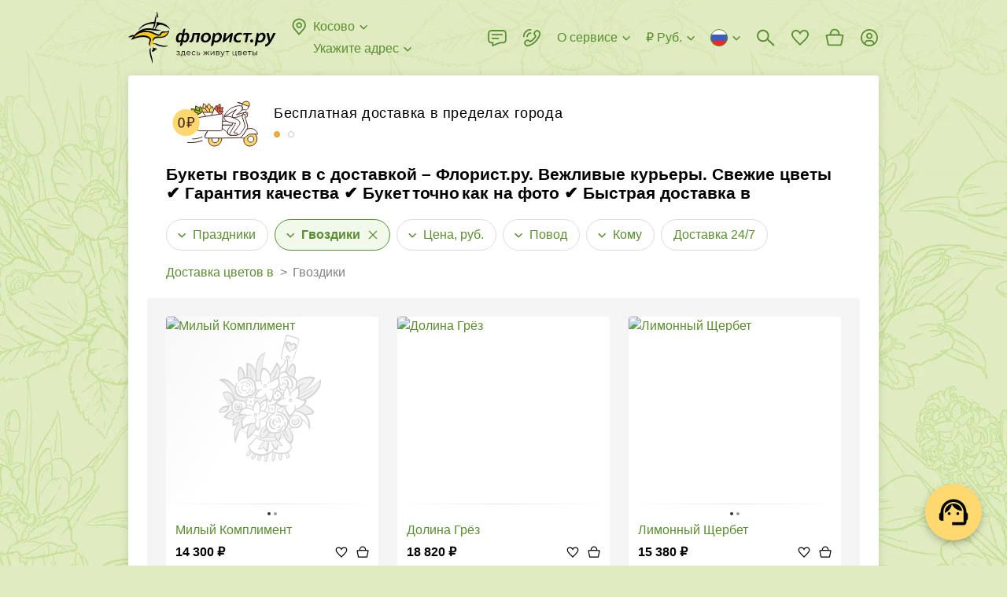

--- FILE ---
content_type: text/html; charset=utf-8
request_url: https://www.florist.ru/kosovo/flowers/content:buketi-s-gvozdikami
body_size: 82269
content:
<!doctype html>
        <html lang="ru" translate="no" >
        <head itemscope itemtype="http://schema.org/WPHeader">
            <meta http-equiv="X-UA-Compatible" content="IE=edge" /><meta charSet="utf-8" /><meta name="viewport" content="width=device-width, initial-scale=1"><title data-rh="true" itemprop="headline">Купить гвоздики  в  с доставкой - ФЛОРИСТ.РУ</title><meta data-rh="true" name="theme-color" content="#CF8B54"/><meta data-rh="true" name="apple-mobile-web-app-title" content="Флорист.ру"/><meta data-rh="true" name="application-name" content="Florist.ru"/><meta data-rh="true" name="mobile-web-app-capable" content="yes"/><meta data-rh="true" name="msapplication-TileColor" content="#00a300"/><meta data-rh="true" name="msapplication-TileImage" content="/144x144.png"/><meta data-rh="true" name="description" itemprop="description" content="Купить гвоздики  в "/><link data-rh="true" rel="preconnect" href="https://cdn.florist.ru"/><link data-rh="true" rel="preconnect" href="https://www.googletagmanager.com"/><link data-rh="true" rel="preconnect" href="https://mc.yandex.ru"/><link data-rh="true" rel="apple-touch-icon-precomposed" sizes="57x57" href="/57x57.png"/><link data-rh="true" rel="apple-touch-icon-precomposed" sizes="114x114" href="/114x114.png"/><link data-rh="true" rel="apple-touch-icon-precomposed" sizes="72x72" href="/72x72.png"/><link data-rh="true" rel="apple-touch-icon-precomposed" sizes="144x144" href="/144x144.png"/><link data-rh="true" rel="apple-touch-icon-precomposed" sizes="120x120" href="/120x120.png"/><link data-rh="true" rel="apple-touch-icon-precomposed" sizes="152x152" href="/152x152.png"/><link data-rh="true" rel="icon" type="image/x-icon" href="/favicon.ico" sizes="16x16"/><link data-rh="true" rel="icon" type="image/png" href="/32x32.png" sizes="32x32"/><link data-rh="true" rel="alternate" href="https://www.florist.ru/kosovo/flowers/content:buketi-s-gvozdikami" hrefLang="ru"/><link data-rh="true" rel="alternate" href="https://www.florist.ru/en/kosovo/flowers/content:buketi-s-gvozdikami" hrefLang="en"/><link data-rh="true" rel="alternate" href="https://www.florist.ru/kk/kosovo/flowers/content:buketi-s-gvozdikami" hrefLang="kk"/><link data-rh="true" rel="canonical" href="https://www.florist.ru/kosovo/flowers/content:buketi-s-gvozdikami"/><link data-rh="true" rel="preload" href="https://cdn2.florist.ru/f/get/content/bouquet-list/ca/e0/_a5e476328a1f0384656100e4006b/180x180/62974b23104d6.jpg?quality=90&amp;fmt=avif,webp" imageSrcSet="https://cdn2.florist.ru/f/get/content/bouquet-list/ca/e0/_a5e476328a1f0384656100e4006b/180x180/62974b23104d6.jpg?quality=90&amp;fmt=avif,webp, https://cdn2.florist.ru/f/get/content/bouquet-list/ca/e0/_a5e476328a1f0384656100e4006b/360x360/62974b23104d6.jpg?quality=90&amp;fmt=avif,webp 2x" as="image" media="(max-width: 991px)" type="image/webp" fetchPriority="high"/><link data-rh="true" rel="preload" href="https://cdn2.florist.ru/f/get/content/bouquet-list/ca/e0/_a5e476328a1f0384656100e4006b/270x270/62974b23104d6.jpg?quality=90&amp;fmt=avif,webp" as="image" media="(min-width: 992px)" type="image/webp" fetchPriority="high"/><link data-chunk="client" rel="preload" as="script" href="/static/js/client.8def297f.js.br"><link data-chunk="product" rel="preload" as="script" href="/static/js/product.5abecf5b.chunk.js.br"><style>.UrSU9fUF{position:fixed;left:0;top:0;right:0;z-index:1000;bottom:-40px;padding-bottom:40px;visibility:hidden;opacity:0}._3PjIt-dd{visibility:visible;opacity:1}._3PjIt-dd ._3mwYspNr{visibility:visible;opacity:1}._3mwYspNr{overflow-y:scroll;display:-webkit-flex;display:-moz-box;display:flex;-webkit-align-items:flex-start;-moz-box-align:start;align-items:flex-start;height:100vh;padding:30px 60px;background:rgba(0,0,0,.7);visibility:hidden;opacity:0}.fgVfrkoO{background:0 0}.zZOw3-XD{-webkit-transition:visibility .3s ease,opacity .3s ease;-moz-transition:visibility .3s ease,opacity .3s ease;transition:visibility .3s ease,opacity .3s ease}@media(max-width:991px){.zZOw3-XD{-webkit-transition:none;-moz-transition:none;transition:none}}@media(max-width:991px){._3mwYspNr{padding:52px 16px}}._3Lh_Kq4t{position:relative;z-index:10;width:100%;max-width:407px;padding:24px 24px;margin:auto;background-color:#fff;-webkit-box-shadow:0 2px 8px rgba(0,0,0,.2);box-shadow:0 2px 8px rgba(0,0,0,.2);border-radius:8px}._2bAs1Lwk{margin:0 auto}@media(max-width:991px){._3Lh_Kq4t{padding:16px 16px}}.Ql7EnxXG{max-width:580px}@media(max-width:991px){.Ql7EnxXG{max-width:407px}}._2DwFPBgZ{max-width:500px}._2ydEyHLD{-webkit-align-self:center;align-self:center;max-width:391px}._1hdAs7iy{-webkit-align-self:center;align-self:center;max-width:375px}._25ugmq2V{-webkit-align-self:center;align-self:center}@media(max-width:991px){._25ugmq2V{-webkit-align-self:flex-end;align-self:flex-end;min-height:0;max-width:none;-webkit-box-shadow:0 -2px 10px rgba(0,0,0,.07);box-shadow:0 -2px 10px rgba(0,0,0,.07);border-radius:8px 8px 0 0}}._2GIdkMFC{max-width:600px}@media(max-width:991px){._2GIdkMFC{max-width:407px}}.gMCb9N6J{max-width:600px}._2oWe3L-Q{max-width:600px}@media(max-width:991px){._2oWe3L-Q{max-width:100%}}._2oWe3L-Q iframe{width:100%;height:600px}.Ge8oetmG{max-width:424px}@media(max-width:991px){.Ge8oetmG{max-width:392px}}._38FVPKRq{max-width:800px;max-width:-webkit-calc(100vh - 30px * 2);max-width:-moz-calc(100vh - 30px * 2);max-width:calc(100vh - 30px * 2)}@media(max-width:991px){._38FVPKRq{max-width:-webkit-calc(100vh - 52px * 2);max-width:-moz-calc(100vh - 52px * 2);max-width:calc(100vh - 52px * 2)}}._1RmQqpbZ{max-width:738px}.Dsx2aVmj{max-width:960px}._3WFkLyhj{position:absolute;right:-36px;top:0;z-index:10;cursor:pointer;padding:12px;margin:-12px}@media(max-width:991px){._3WFkLyhj{right:0;top:-36px;padding:8px;margin:-8px}}._9bAWtHKt{width:24px;height:24px;fill:#ddd}._3WFkLyhj:hover ._9bAWtHKt{fill:#fff}.e1830xS-{display:block;font-size:20px;line-height:24px;font-weight:700;margin:0 40px 24px 0}._2BbSdjGU{font-size:0;margin:0 -8px}._1Xjo52uf{display:inline-block;width:50%;padding:0 8px}:export{desktopModalMargin:30px 60px;mobileModalMargin:52px 16px;desktopModalPadding:24px 24px;mobileModalPadding:16px 16px}html{height:100%}html *{max-height:1000000px;vertical-align:top;-webkit-box-sizing:border-box;-moz-box-sizing:border-box;box-sizing:border-box}html :after,html :before{vertical-align:top;-webkit-box-sizing:border-box;-moz-box-sizing:border-box;box-sizing:border-box}body{overflow-y:scroll;position:relative;min-width:320px;width:100%;height:100%;color:#000;font-size:16px;line-height:24px;font-family:"Trebuchet MS","Helvetica Neue",sans-serif;padding:0;margin:0;background-color:#e0ebc1;background-image:url(/static/media/background.b3ee91f6.webp);background-repeat:repeat;background-position:0 0}@media(max-width:991px){body{background:#fff}}#root{display:-webkit-flex;display:-moz-box;display:flex;-webkit-flex-direction:column;-moz-box-orient:vertical;-moz-box-direction:normal;flex-direction:column}p{font-size:16px;line-height:24px;text-indent:0;padding:0;margin:0 0 22px}table{margin:0 0 1.5em;border-collapse:collapse}table td{padding:0}:focus{outline:0}img{padding:0;margin:0;border:0}form{margin:0}h1,h2,h3,h4,h5,h6{padding:0;margin:0}ul{margin:0 0 10px 20px;padding:0}ul li{padding:0;list-style:none}ol{margin:0 0 10px 20px;padding:0}ol li{padding:0 0 0 16px}input,select,textarea{color:#000;font-size:16px;font-family:"Trebuchet MS","Helvetica Neue",sans-serif;padding:0;margin:0;background:0 0;border:0}::-webkit-input-placeholder{color:#828282}::-moz-placeholder{color:#828282}:-ms-input-placeholder{color:#828282}::-ms-input-placeholder{color:#828282}::placeholder{color:#828282}textarea{overflow:auto}button{color:#000;font-family:"Trebuchet MS","Helvetica Neue",sans-serif;padding:0;margin:0;background:0 0;border:0}button:disabled{cursor:default}.link,a{color:#5a8d30;text-decoration:none;cursor:pointer}.link:hover,a:hover{color:#ffac21;text-decoration:none}a.link-as-text,a[href^="tel:"]:not(.link-underline,.link){color:#000;text-decoration:none}a.link-as-text:hover,a[href^="tel:"]:not(.link-underline,.link):hover{color:#000;text-decoration:none}a[href^="tel:"]{white-space:nowrap}.img-contain,.img-cover{position:absolute;left:0;top:0;width:100%;height:100%}.img-cover{-o-object-fit:cover;object-fit:cover}.img-contain{-o-object-fit:contain;object-fit:contain}.title{display:block;font-size:21px;line-height:24px;font-weight:700;margin-bottom:21px}@media(max-width:991px){.title{margin-bottom:16px}}.title span{display:inline-block;font-size:32px;margin-top:-1px;margin-bottom:1px}@media(max-width:991px){.title span{font-size:28px;margin-top:0;margin-bottom:0}}.subtitle{display:block;font-size:18px;line-height:22px;font-weight:700;margin-bottom:20px}@media(max-width:991px){.subtitle{margin-bottom:16px}}.link-underline{overflow:hidden;position:relative;color:#5a8d30;font-size:16px;line-height:1.5;white-space:nowrap;text-overflow:ellipsis;cursor:pointer;-webkit-box-shadow:0 1px 0 0 rgba(90,141,48,.5);box-shadow:0 1px 0 0 rgba(90,141,48,.5)}.link-underline:hover{-webkit-box-shadow:0 1px 0 0 rgba(255,172,33,.5);box-shadow:0 1px 0 0 rgba(255,172,33,.5)}.link-underline_grey{color:#828282;-webkit-box-shadow:0 1px 0 0 rgba(130,130,130,.5);box-shadow:0 1px 0 0 rgba(130,130,130,.5)}.link-underline:hover{color:#ffac21;-webkit-box-shadow:0 1px 0 0 rgba(255,172,33,.5);box-shadow:0 1px 0 0 rgba(255,172,33,.5)}.link-underline_wrap{white-space:normal}@media(max-width:991px){body.is-locked-by-mobile-menu{overflow:hidden}body.is-locked-by-mobile-menu .__jivoMobileButton{pointer-events:none;opacity:0;visibility:hidden}}body.is-locked-by-modal{overflow:hidden;padding-right:17px}@media(max-width:991px){body.is-locked-by-modal{padding-right:0}body.is-locked-by-modal .social-fixed,body.is-locked-by-modal>jdiv{display:none}}body.is-locked-by-modal .fixed-to-right{margin-right:17px}@media(max-width:991px){body.is-locked-by-modal .fixed-to-right{margin-right:0}}body.is-locked-by-modal #modal-overlay{display:block}@media(max-width:991px){body.is-locked-by-filter .social-fixed,body.is-locked-by-filter>jdiv{display:none}}#modal-overlay{display:none}body.full-error{background:#fff}.wrapper-back{position:absolute;top:96px;bottom:51px;left:50%;width:1248px;margin-left:-624px;background-color:#fff;border-radius:4px;-webkit-box-shadow:0 2px 12px 1px rgba(0,0,0,.1);box-shadow:0 2px 12px 1px rgba(0,0,0,.1)}@media(min-width:1600px){.wrapper-back{width:1542px;margin-left:-771px}}@media(max-width:1319px){.wrapper-back{width:954px;margin-left:-477px}}@media(max-width:991px){.wrapper-back{display:none}}hr{height:22px;margin:0;border-width:0}@media(max-width:991px){.divider-inner{height:30px;margin-left:-16px;margin-right:-16px;background-color:#f5f5f5}}.btn{overflow:hidden;position:relative;display:inline-block;min-height:48px;color:#000;font-size:16px;line-height:1.5;font-weight:700;text-align:center;white-space:nowrap;cursor:pointer;padding:12px 32px;background-color:#ffd96f;border-radius:4px;-webkit-transition:background-color .1s ease,opacity .1s ease;-moz-transition:background-color .1s ease,opacity .1s ease;transition:background-color .1s ease,opacity .1s ease}.btn_wrap{white-space:normal}@media(max-width:991px){.btn{padding-left:12px;padding-right:12px}}.btn:hover,.btn_active{color:#000;background-color:#ffac21}.btn:disabled{color:rgba(0,0,0,.55);background-color:#f2f2f2;cursor:default}.btn_wide{width:100%}.btn_has_icon{padding-left:47px;padding-right:47px}.btn_light{padding:11px 31px;background-color:transparent;border:1px solid #ddd}@media(max-width:991px){.btn_light{padding-left:11px;padding-right:11px}}.btn_light:not(:disabled):hover{border-color:#828282;background-color:transparent}.btn_dark{color:#fff;background-color:#000}.btn_dark:not(:disabled):hover{color:#fff;background-color:#000;opacity:.8}.btn_sm{padding:7px 43px;min-height:initial}@media(max-width:991px){.btn_sm{padding-left:11px;padding-right:11px}}.btn_mini{min-height:40px;padding:8px 32px}@media(max-width:991px){.btn_mini{padding-left:11px;padding-right:11px}}.btn_micro{min-height:34px;line-height:20px;padding:8px 16px}.btn_icon{position:absolute;left:11px;top:50%;width:24px;height:24px;margin-top:-12px}.btn_change{min-height:40px;color:#5a8d30;font-weight:400;padding:7px 23px}@media(max-width:991px){.btn_change{padding-left:11px;padding-right:11px}}.mb-0{margin-bottom:0}.word-break{word-break:break-all}.no-wrap{white-space:nowrap}.font-weight-normal{font-weight:400}.lowercase{text-transform:lowercase}._2CK2HeZB{position:absolute;top:0;right:0;bottom:0;left:0}._3ysYa_61{background-color:#f5f5f5}._2bNCncDm{background-color:#fff}._1H2-vkHM{position:absolute;top:0;right:0;bottom:0;left:0;-webkit-animation:_2CK2HeZB 1.5s infinite ease;-moz-animation:_2CK2HeZB 1.5s infinite ease;animation:_2CK2HeZB 1.5s infinite ease}._1H2-vkHM:before{content:"";position:absolute;top:-150%;right:-150%;bottom:-150%;left:-150%;background:-webkit-gradient(linear,left top,right top,color-stop(25%,transparent),color-stop(50%,rgba(0,0,0,.05)),color-stop(75%,transparent));background:-webkit-linear-gradient(left,transparent 25%,rgba(0,0,0,.05) 50%,transparent 75%);background:-moz-linear-gradient(left,transparent 25%,rgba(0,0,0,.05) 50%,transparent 75%);background:linear-gradient(to right,transparent 25%,rgba(0,0,0,.05) 50%,transparent 75%);-webkit-transform:rotate(30deg);-moz-transform:rotate(30deg);-ms-transform:rotate(30deg);transform:rotate(30deg)}@-webkit-keyframes _2CK2HeZB{0%{-webkit-transform:translateX(-150%);transform:translateX(-150%)}100%{-webkit-transform:translateX(150%);transform:translateX(150%)}}@-moz-keyframes _2CK2HeZB{0%{-moz-transform:translateX(-150%);transform:translateX(-150%)}100%{-moz-transform:translateX(150%);transform:translateX(150%)}}@keyframes _2CK2HeZB{0%{-webkit-transform:translateX(-150%);-moz-transform:translateX(-150%);transform:translateX(-150%)}100%{-webkit-transform:translateX(150%);-moz-transform:translateX(150%);transform:translateX(150%)}}._1XgcWNDn{display:none}@media(max-width:991px){._1XgcWNDn{position:fixed;left:0;top:0;right:0;z-index:100;display:block;height:64px;background-color:#fff}}._1caUpeaO{display:none}@media(max-width:991px){._1caUpeaO{display:block;height:64px}}._1y6xgA-4{display:table;width:100%;z-index:120;padding:0 15px 0 90px;background:#f6f6f6 url(/static/media/background.6a58a83a.webp) repeat-x 0;background-size:auto 100%}.iDMH9y0p{position:absolute;left:5px;top:50%;width:25px;height:25px;cursor:pointer;padding:5px;margin-top:-12px}._8bjOA9ik{width:15px;height:15px;fill:#000}._1CuRxygr{overflow:hidden;position:absolute;left:38px;top:50%;width:40px;height:40px;margin-top:-20px;background-color:#fff;border-radius:10px;-webkit-box-shadow:1px 1px 5px rgba(0,0,0,.15);box-shadow:1px 1px 5px rgba(0,0,0,.15)}.PiM-Ggza{position:absolute;left:0;top:0;display:block;width:40px;height:40px;-webkit-transform:scale(.8);-moz-transform:scale(.8);-ms-transform:scale(.8);transform:scale(.8)}._4CPSmBWY{display:table-cell;height:64px;color:#000;font-size:15px;line-height:20px;letter-spacing:.02em;vertical-align:middle;padding:3px 0 1px}._37s8GMrn{display:table-cell;width:1%;vertical-align:middle;padding-left:15px}._3OgML3eR{display:block;color:#000;font-size:13px;line-height:20px;letter-spacing:.02em;text-transform:uppercase;white-space:nowrap;cursor:pointer;padding:5px 12px;margin-top:2px;background-color:#ffd96f;border-radius:4px}._3OgML3eR:hover{color:#000;text-decoration:none}._1X8OKWAg{-webkit-transform:translate(-21px);-moz-transform:translate(-21px);-ms-transform:translate(-21px);transform:translate(-21px);-webkit-animation:Y6tOiWnM 2s ease-out forwards;-moz-animation:Y6tOiWnM 2s ease-out forwards;animation:Y6tOiWnM 2s ease-out forwards}@-webkit-keyframes Y6tOiWnM{25%{-webkit-transform:translate(-21px);transform:translate(-21px)}50%{-webkit-transform:translate(9px);transform:translate(9px)}75%{-webkit-transform:translate(-3px);transform:translate(-3px)}100%{-webkit-transform:translate(0);transform:translate(0)}}@-moz-keyframes Y6tOiWnM{25%{-moz-transform:translate(-21px);transform:translate(-21px)}50%{-moz-transform:translate(9px);transform:translate(9px)}75%{-moz-transform:translate(-3px);transform:translate(-3px)}100%{-moz-transform:translate(0);transform:translate(0)}}@keyframes Y6tOiWnM{25%{-webkit-transform:translate(-21px);-moz-transform:translate(-21px);transform:translate(-21px)}50%{-webkit-transform:translate(9px);-moz-transform:translate(9px);transform:translate(9px)}75%{-webkit-transform:translate(-3px);-moz-transform:translate(-3px);transform:translate(-3px)}100%{-webkit-transform:translate(0);-moz-transform:translate(0);transform:translate(0)}}._2DsdVZQ1{display:-webkit-flex;display:-moz-box;display:flex;-webkit-align-items:center;-moz-box-align:center;align-items:center;font-size:0;color:#5a8d30;fill:#5a8d30;white-space:nowrap;cursor:pointer}._2DsdVZQ1:hover{color:#ffac21;fill:#ffac21}._2DsdVZQ1:hover ._2veqIx5w{stroke:#ffac21}._3Vy_6nka{display:inline-block;width:24px;height:24px;margin-left:-3px;margin-right:6px}._3APPs71Z{overflow:hidden;display:inline-block;max-width:-webkit-calc(100% - 27px - 16px);max-width:-moz-calc(100% - 27px - 16px);max-width:calc(100% - 27px - 16px);font-size:16px;line-height:1.5;text-overflow:ellipsis}._2veqIx5w{display:inline-block;width:16px;height:16px;fill:none;stroke:#5a8d30;margin:4px -3px 4px 3px}._2QrVy1S{position:relative;padding-top:8px}._3DTExQZT{padding-top:0}._3DTExQZT ._8oy8bOeK{display:none}.uqBAmwTu{position:relative;width:100%;font-size:16px;padding:14px 15px;background-color:#fff;border:1px solid #d4d4d4;border-radius:4px}._2HR5g0O0{padding-right:54px}._1sEEviq9{padding-left:43px}._1IN1ksHK{padding-right:40px}._3XxM1LkQ:not(._3LmlFHJb),.uqBAmwTu:focus:not(._3LmlFHJb){border-color:#000}._3XxM1LkQ:not(._3LmlFHJb),.uqBAmwTu:focus:not(._3LmlFHJb){border-color:#000}._3XxM1LkQ+._1ArxTEKa,.uqBAmwTu:focus+._1ArxTEKa{fill:#000}._3LmlFHJb{border-color:#e3352a}._1iDN3Oow{color:#828282;background-color:#fafafa;border-color:#d4d4d4}._3tIgRYWS{position:absolute;top:50%;-webkit-transition:fill .1s ease;-moz-transition:fill .1s ease;transition:fill .1s ease}._1ArxTEKa{left:0;width:24px;height:24px;fill:#d4d4d4;margin:-13px 12px -11px}._7fuOsOiM{width:16px;height:16px;right:50%;fill:#828282;margin:-9px -6px -7px}._7fuOsOiM:hover{fill:#000}._3WlsgT4d{position:absolute;right:0;top:0;z-index:5;width:40px;height:100%;cursor:pointer}textarea.uqBAmwTu{min-height:68px;resize:vertical}._8oy8bOeK{position:relative;display:block}._1o84BKy2{overflow:hidden;position:absolute;left:0;top:15px;z-index:1;display:block;color:#828282;font-size:16px;line-height:20px;white-space:nowrap;text-overflow:ellipsis;margin:0 16px;pointer-events:none}.pGj9qSYz{white-space:normal}._3xozbPyM{position:absolute;right:0;top:0;z-index:10;width:55px;height:100%;fill:#828282;cursor:pointer;-webkit-transition:fill .1s ease;-moz-transition:fill .1s ease;transition:fill .1s ease}._3xozbPyM:hover{fill:#000}._2cS2Segu{position:absolute;left:50%;top:50%;width:24px;height:24px;margin:-13px 0 0 -13px}._3Xv-0BH4,._8oy8bOeK .uqBAmwTu:focus+._1o84BKy2{top:-7px;font-size:12px;line-height:16px;padding:0 6px;margin:0 10px;background-color:#fff;border-radius:3px}._3LmlFHJb+._1o84BKy2{color:#e3352a}.qmbVygMp{display:block;color:#e3352a;font-size:12px;line-height:16px;margin:4px 16px 0}.MUtFSO78{margin-left:36px;margin-right:0}._4U_dPHMz{position:relative;display:-webkit-flex;display:-moz-box;display:flex;-webkit-justify-content:center;-moz-box-pack:center;justify-content:center;-webkit-align-items:center;-moz-box-align:center;align-items:center;min-height:24px}._2V70KP-x::-webkit-file-upload-button{display:none}._2fta1S1e{display:none}._2fta1S1e:checked+._2Z15FFUE{display:none}._2fta1S1e:checked+._2Z15FFUE+._2Co4dbkU{display:block}._2fta1S1e:checked+.UEyKs_9O:before{border-color:#5a8d30}._2fta1S1e:checked+.UEyKs_9O:after{content:"";background-color:#5a8d30}._1zXA0QMS{position:relative;display:inline-block;padding-left:36px;-webkit-user-select:none;-moz-user-select:none;-ms-user-select:none;user-select:none;cursor:pointer}._2q80G9EV{color:#828282}._2q80G9EV ._2Co4dbkU{fill:#d4d4d4}._1NeZY3vp{display:inline-block;font-size:16px;line-height:1.5}._1-8hbj-L{position:absolute;left:0;top:0;width:24px;height:24px}._2Z15FFUE{fill:#d4d4d4}._2Co4dbkU{display:none;fill:#5a8d30}.UEyKs_9O:after,.UEyKs_9O:before{position:absolute;left:50%;top:50%;border-radius:50%}.UEyKs_9O:before{content:"";width:20px;height:20px;margin:-10px 0 0 -10px;border:2px solid #d4d4d4}.UEyKs_9O:after{width:10px;height:10px;margin:-5px 0 0 -5px;background-color:#d4d4d4}.RJr_5MXe{position:relative;overflow:hidden;display:inline-block}._3-DS9J8W{display:none}._3-DS9J8W:checked+.u7NFaboN{background-color:#5a8d30}._3-DS9J8W:checked+.u7NFaboN:before{-webkit-transform:translateX(16px);-moz-transform:translateX(16px);-ms-transform:translateX(16px);transform:translateX(16px)}.u7NFaboN{position:relative;display:block;width:36px;height:20px;cursor:pointer;background-color:#d4d4d4;border-radius:10px;-webkit-transition:background-color .2s ease;-moz-transition:background-color .2s ease;transition:background-color .2s ease}.u7NFaboN:before{content:"";position:absolute;left:2px;top:50%;width:16px;height:16px;margin-top:-8px;background-color:#fff;border-radius:50%;-webkit-transition:-webkit-transform .2s ease;transition:-webkit-transform .2s ease;-moz-transition:transform .2s ease,-moz-transform .2s ease;transition:transform .2s ease;transition:transform .2s ease,-webkit-transform .2s ease,-moz-transform .2s ease}._3FuDeR5e{display:block;color:#e3352a;font-size:12px;line-height:16px;margin:4px 0 0 36px}._1XQPLQsm{display:-webkit-flex;display:-moz-box;display:flex;font-size:0}._3M2T4lJS{-webkit-flex:1;-moz-box-flex:1;flex:1}._20Qak39-{position:relative}._5Ljgw38O{position:relative;font-size:0;border:1px solid #d4d4d4;border-radius:4px}.dZPIE86I{border-color:#000}._1-S_WHHQ{color:#828282;background-color:#fafafa;border-color:#d4d4d4}._20AMnaIv{display:-webkit-flex;display:-moz-box;display:flex}._142ZoYXD{visibility:hidden}._1LV5g-im{display:inline-block;height:28px;padding:2px 6px 2px 6px;margin:-2px 4px -2px -6px;border-radius:4px}._1LV5g-im:hover{background-color:rgba(0,0,0,.05)}._2aNDMj_0{margin:6px 0 5px}.CrGP11dH{display:inline-block;width:16px;height:16px;stroke:#000;margin:4px 4px 4px 0}.ZgTG9GjQ{display:inline-block;white-space:nowrap;cursor:pointer;padding:12px 2px 11px 15px;border-radius:4px 0 0 4px}.r_VmE6DX{display:inline-block;font-size:16px;line-height:24px;-webkit-user-select:none;-moz-user-select:none;-ms-user-select:none;user-select:none}._1QQyxTWr{display:inline-block}.R4wknGtU{-webkit-flex:1;-moz-box-flex:1;flex:1;display:inline-block;font-size:16px;padding:14px 15px 14px 2px;width:100%}._2Fmul1ND{overflow:hidden;position:absolute;left:-1px;right:-1px;top:100%;z-index:100;margin-top:8px;background-color:#fff;border-radius:4px;-webkit-box-shadow:0 2px 12px 1px rgba(0,0,0,.2);box-shadow:0 2px 12px 1px rgba(0,0,0,.2);opacity:0;visibility:hidden;-webkit-transform:scale(1,0);-moz-transform:scale(1,0);-ms-transform:scale(1,0);transform:scale(1,0);-webkit-transform-origin:50% 0;-moz-transform-origin:50% 0;-ms-transform-origin:50% 0;transform-origin:50% 0}@media(max-width:991px){._2jvlk0uL{background-color:#fff}}._1ky-ZEJ6{-webkit-transition:opacity .2s ease,visibility .2s ease,-webkit-transform .2s ease;transition:opacity .2s ease,visibility .2s ease,-webkit-transform .2s ease;-moz-transition:opacity .2s ease,visibility .2s ease,transform .2s ease,-moz-transform .2s ease;transition:opacity .2s ease,visibility .2s ease,transform .2s ease;transition:opacity .2s ease,visibility .2s ease,transform .2s ease,-webkit-transform .2s ease,-moz-transform .2s ease}@media(max-width:991px){._1ky-ZEJ6{-webkit-transition:none;-moz-transition:none;transition:none}}.wiP2yCdn{opacity:1;visibility:visible;-webkit-transform:scale(1,1);-moz-transform:scale(1,1);-ms-transform:scale(1,1);transform:scale(1,1)}.H4dUkFuh{width:100%;font-size:16px;padding:11px 44px 12px 16px;border-bottom:1px solid rgba(0,0,0,.1)}._1I63Wnel{position:absolute;right:0;top:0;width:44px;height:43px;cursor:pointer}.FtONKf5u{position:absolute;left:50%;top:50%;width:16px;height:16px;fill:#828282;margin:-9px 0 0 -8px}._1I63Wnel:hover svg{fill:#000}._3XeLE3jX{overflow-x:hidden;overflow-y:auto;max-height:240px}@media(max-width:991px){._3XeLE3jX{max-height:120px}}._2PeKkZay{display:-webkit-flex;display:-moz-box;display:flex;-webkit-justify-content:space-between;-moz-box-pack:justify;justify-content:space-between;font-size:0;cursor:pointer;padding:6px 10px}._2PeKkZay:hover{background-color:rgba(0,0,0,.05)}.D85lb2OL{display:inline-block;padding:0 6px}.IpdUcOu3{display:inline-block;font-size:13px;line-height:18px}._36JlEmU3{margin:3px 0 4px 6px}.jBNg6EUw{display:inline-block;width:16px;height:11px;background-image:url(/static/media/flags.54f6638b.png);background-repeat:no-repeat}.jBNg6EUw._3ORuA4b4{background-position:-16px 0}.jBNg6EUw._1Wew-b23{background-position:-32px 0}.jBNg6EUw._3qt7llb_{background-position:-48px 0}.jBNg6EUw.svs4ieCR{background-position:-64px 0}.jBNg6EUw._3O2IfoDR{background-position:-80px 0}.jBNg6EUw._24BGvzj2{background-position:-96px 0}.jBNg6EUw.R5qzYshu{background-position:-112px 0}.jBNg6EUw._13HMBsKr{background-position:-128px 0}.jBNg6EUw.mJ5fCd9F{background-position:-144px 0}.jBNg6EUw._1mxSpvRX{background-position:-160px 0}.jBNg6EUw.Ztn5pjp0{background-position:-176px 0}.jBNg6EUw._2YB_HTnE{background-position:-192px 0}.jBNg6EUw._2xkXP55M{background-position:-208px 0}.jBNg6EUw._3h_jx7T4{background-position:-224px 0}.jBNg6EUw._3z0sAl6o{background-position:-240px 0}.jBNg6EUw._32XJxul7{background-position:0 -11px}.jBNg6EUw._2JjYBP52{background-position:-16px -11px}.jBNg6EUw._1ve0I5Wp{background-position:-32px -11px}.jBNg6EUw._2WnfOBSD{background-position:-48px -11px}.jBNg6EUw._3n6z186C{background-position:-64px -11px}.jBNg6EUw._2we2QgAf{background-position:-80px -11px}.jBNg6EUw.oldnHDh9{background-position:-96px -11px}.jBNg6EUw._3nb6PnZD{background-position:-112px -11px}.jBNg6EUw._106xZjxK{background-position:-128px -11px}.jBNg6EUw._3YFqjJUd{background-position:-144px -11px}.jBNg6EUw._1ztZ5aqm{background-position:-160px -11px}.jBNg6EUw._1e-r4GOh{background-position:-176px -11px}.jBNg6EUw._2NEd3l87{background-position:-192px -11px}.jBNg6EUw._2rjgnTC3{background-position:-208px -11px}.jBNg6EUw._1xuNGqu8{background-position:-224px -11px}.jBNg6EUw._3nfEZMF9{background-position:-240px -11px}.jBNg6EUw.bwqzxgBW{background-position:0 -22px}.jBNg6EUw._2TYHBXPK{background-position:-16px -22px}.jBNg6EUw._3uUdLKCD{background-position:-32px -22px}.jBNg6EUw._3F6M3EkW{background-position:-48px -22px}.jBNg6EUw._2WcH-N5b{background-position:-64px -22px}.jBNg6EUw.GFF_AwZ5{background-position:-80px -22px}.jBNg6EUw._3gVctD2i{background-position:-96px -22px}.jBNg6EUw._3tJ69G5u{background-position:-112px -22px}.jBNg6EUw.eW1F-3iE{background-position:-128px -22px}.jBNg6EUw._2SkO49D_{background-position:-144px -22px}.jBNg6EUw.e1UqaltM{background-position:-160px -22px}.jBNg6EUw.Jtkl_0fS{background-position:-176px -22px}.jBNg6EUw._19X-oNOf{background-position:-192px -22px}.jBNg6EUw.lHn_jfW3{background-position:-208px -22px}.jBNg6EUw._96iFuXhh{background-position:-224px -22px}.jBNg6EUw._1IVFF7ty{background-position:-240px -22px}.jBNg6EUw._2g6DQHV1{background-position:0 -33px}.jBNg6EUw._2VKXvRAJ{background-position:-16px -33px}.jBNg6EUw._1q25ao5R{background-position:-32px -33px}.jBNg6EUw.Nm4Kgmk-{background-position:-48px -33px}.jBNg6EUw._3R3buobs{background-position:-64px -33px}.jBNg6EUw._1ibmAqdE{background-position:-80px -33px}.jBNg6EUw.tiv8Iuqt{background-position:-96px -33px}.jBNg6EUw._2fqx7K7M{background-position:-112px -33px}.jBNg6EUw.awa0LjWn{background-position:-128px -33px}.jBNg6EUw._1ZLBQZp-{background-position:-144px -33px}.jBNg6EUw._3VEm8gVQ{background-position:-160px -33px}.jBNg6EUw._3rm-iRaL{background-position:-176px -33px}.jBNg6EUw._3u5quS29{background-position:-192px -33px}.jBNg6EUw._3VmaCLT1{background-position:-208px -33px}.jBNg6EUw._1kL6c-yT{background-position:-224px -33px}.jBNg6EUw.wfpXugD8{background-position:-240px -33px}.jBNg6EUw._102VM_lS{background-position:0 -44px}.jBNg6EUw.eFV1rOoa{background-position:-16px -44px}.jBNg6EUw._29Tw9F1A{background-position:-32px -44px}.jBNg6EUw._2HOd6Sjy{background-position:-48px -44px}.jBNg6EUw._3Yh_oIzP{background-position:-64px -44px}.jBNg6EUw.UjphVRKF{background-position:-80px -44px}.jBNg6EUw._1LlaDe9s{background-position:-96px -44px}.jBNg6EUw.mY5R-nbg{background-position:-112px -44px}.jBNg6EUw._1TMjxX9U{background-position:-128px -44px}.jBNg6EUw._1YUepWre{background-position:-144px -44px}.jBNg6EUw._2ffElsMu{background-position:-160px -44px}.jBNg6EUw._1FI5jwZ9{background-position:-176px -44px}.jBNg6EUw._3NetEHxK{background-position:-192px -44px}.jBNg6EUw._2qxTwWX9{background-position:-208px -44px}.jBNg6EUw._1cht1OR2{background-position:-224px -44px}.jBNg6EUw._144s4VPt{background-position:-240px -44px}.jBNg6EUw._3qHJoMdl{background-position:0 -55px}.jBNg6EUw._3vyQzHrC{background-position:-16px -55px}.jBNg6EUw._3LcExNpI{background-position:-32px -55px}.jBNg6EUw._3VxgsClZ{background-position:-48px -55px}.jBNg6EUw._17VXSuEA{background-position:-64px -55px}.jBNg6EUw.rhqMKGZ0{background-position:-80px -55px}.jBNg6EUw._3eNl9o3D{background-position:-96px -55px}.jBNg6EUw.lXbx-UTC{background-position:-112px -55px}.jBNg6EUw._2Lfynwmj{background-position:-128px -55px}.jBNg6EUw._3qMa5EV4{background-position:-144px -55px}.jBNg6EUw._2ks8kK3i{background-position:-160px -55px}.jBNg6EUw._3Sn6bTB3{background-position:-176px -55px}.jBNg6EUw._1SEjZwSx{background-position:-192px -55px}.jBNg6EUw.qpr7kTeo{background-position:-208px -55px}.jBNg6EUw._2d3fnPPH{background-position:-224px -55px}.jBNg6EUw._3jnAwkEi{background-position:-240px -55px}.jBNg6EUw._6_e-H5eM{background-position:0 -66px}.jBNg6EUw._1sbAXGSE{background-position:-16px -66px}.jBNg6EUw.-KlX4xiv{background-position:-32px -66px}.jBNg6EUw._3CQnwyOQ{background-position:-48px -66px}.jBNg6EUw._3nSTNJHt{background-position:-64px -66px}.jBNg6EUw._20ON2c13{background-position:-80px -66px}.jBNg6EUw._31KI7k23{background-position:-96px -66px}.jBNg6EUw.it53Va_E{background-position:-112px -66px}.jBNg6EUw._389BrV6Z{background-position:-128px -66px}.jBNg6EUw.drbBh4Mr{background-position:-144px -66px}.jBNg6EUw._2fRmD2YY{background-position:-160px -66px}.jBNg6EUw._2h8HA-ml{background-position:-176px -66px}.jBNg6EUw._2BKJTzgC{background-position:-192px -66px}.jBNg6EUw._3c0OIyIM{background-position:-192px -66px}.jBNg6EUw._18aCWrCT{background-position:-208px -66px}.jBNg6EUw._3OR_0pEF{background-position:-224px -66px}.jBNg6EUw._3d38bTKW{background-position:-240px -66px}.jBNg6EUw.e9Lvyzjs{background-position:0 -77px}.jBNg6EUw._3SpL7S6d{background-position:-16px -77px}.jBNg6EUw._3mKtu7zY{background-position:-32px -77px}.jBNg6EUw._3w9UJmiP{background-position:-48px -77px}.jBNg6EUw._13Miy0dh{background-position:-64px -77px}.jBNg6EUw._2EB4XgvQ{background-position:-80px -77px}.jBNg6EUw.fmhNB1Ax{background-position:-96px -77px}.jBNg6EUw._32WMLCEX{background-position:-112px -77px}.jBNg6EUw._1pUSCbxL{background-position:-128px -77px}.jBNg6EUw._1MNGbWTt{background-position:-144px -77px}.jBNg6EUw._1V7vH1jG{background-position:-160px -77px}.jBNg6EUw._27nAiAo0{background-position:-176px -77px}.jBNg6EUw._3tVCdWzk{background-position:-192px -77px}.jBNg6EUw.nGa6Ch7O{background-position:-208px -77px}.jBNg6EUw._2vROPNus{background-position:-224px -77px}.jBNg6EUw.vJlV77pG{background-position:-240px -77px}.jBNg6EUw._2QfzBogn{background-position:0 -88px}.jBNg6EUw._1YtozYza{background-position:-16px -88px}.jBNg6EUw.pIMGJmKT{background-position:-32px -88px}.jBNg6EUw.DvL5x7m_{background-position:-48px -88px}.jBNg6EUw._2WztU2FG{background-position:-64px -88px}.jBNg6EUw._21qtJdwm{background-position:-80px -88px}.jBNg6EUw._2fdkZjQh{background-position:-96px -88px}.jBNg6EUw._2t5pE_xQ{background-position:-112px -88px}.jBNg6EUw._2y_GTmUK{background-position:-128px -88px}.jBNg6EUw._1EjKOrXQ{background-position:-144px -88px}.jBNg6EUw._2_pHW_6_{background-position:-160px -88px}.jBNg6EUw._3QXFm4M_{background-position:-176px -88px}.jBNg6EUw._3Q7ybgF7{background-position:-192px -88px}.jBNg6EUw._8QFMHhvf{background-position:-208px -88px}.jBNg6EUw._2f4qzP0W{background-position:-224px -88px}.jBNg6EUw._1KFqvkH_{background-position:-240px -88px}.jBNg6EUw._1BWt18ts{background-position:0 -99px}.jBNg6EUw.tEpN3qEK{background-position:-16px -99px}.jBNg6EUw._3x9oyNmo{background-position:-32px -99px}.jBNg6EUw._1mb1fSrr{background-position:-48px -99px}.jBNg6EUw._29uDOimn{background-position:-64px -99px}.jBNg6EUw._2sUPD0jD{background-position:-80px -99px}.jBNg6EUw.dUQlUbU3{background-position:-96px -99px}.jBNg6EUw._3MmLhupU{background-position:-112px -99px}.jBNg6EUw._2KyPpJCQ{background-position:-128px -99px}.jBNg6EUw._14iXqZ9h{background-position:-144px -99px}.jBNg6EUw.tYaWjAys{background-position:-160px -99px}.jBNg6EUw._3hMZsf7j{background-position:-176px -99px}.jBNg6EUw._1WeE-qQD{background-position:-192px -99px}.jBNg6EUw._29RP4CkT{background-position:-208px -99px}.jBNg6EUw.Ir4RO9Ld{background-position:-224px -99px}.jBNg6EUw.voKEnynw{background-position:-240px -99px}.jBNg6EUw._1hmL57kL{background-position:0 -110px}.jBNg6EUw.P4_JIWZx{background-position:-16px -110px}.jBNg6EUw._3OAaybuM{background-position:-32px -110px}.jBNg6EUw._3NxkOpUg{background-position:-48px -110px}.jBNg6EUw.pueJ8Ipx{background-position:-64px -110px}.jBNg6EUw._1LhDExeE{background-position:-80px -110px}.jBNg6EUw.ZE9QzJe1{background-position:-96px -110px}.jBNg6EUw._1qBnbw75{background-position:-112px -110px}.jBNg6EUw._1I_YkSk1{background-position:-128px -110px}.jBNg6EUw._3XySmLOW{background-position:-144px -110px}.jBNg6EUw._3cXN5MUT{background-position:-160px -110px}.jBNg6EUw._2fbfokU4{background-position:-176px -110px}.jBNg6EUw.GnNrAAZA{background-position:-192px -110px}.jBNg6EUw._1AQ1l8Fn{background-position:-208px -110px}.jBNg6EUw._269hdGEk{background-position:-224px -110px}.jBNg6EUw._1gAWhEJC{background-position:-240px -110px}.jBNg6EUw.bP6LSlfo{background-position:0 -121px}.jBNg6EUw._3bpmWAmi{background-position:-16px -121px}.jBNg6EUw._2xIQTmz7{background-position:-32px -121px}.jBNg6EUw._2YmfTUUg{background-position:-48px -121px}.jBNg6EUw._30_wxL8Z{background-position:-64px -121px}.jBNg6EUw._3cPeuHmV{background-position:-80px -121px}.jBNg6EUw.srUDV9TA{background-position:-96px -121px}.jBNg6EUw._3OSpSQic{background-position:-112px -121px}.jBNg6EUw._2lY1C0cM{background-position:-128px -121px}.jBNg6EUw._2VGBjzS-{background-position:-144px -121px}.jBNg6EUw.dg6CyN2e{background-position:-160px -121px}.jBNg6EUw._2qd74OiR{background-position:-176px -121px}.jBNg6EUw._3QB6U9lK{background-position:-192px -121px}.jBNg6EUw._3dtnm8tg{background-position:-208px -121px}.jBNg6EUw._2J-kT_wd{background-position:-224px -121px}.jBNg6EUw._1vxBE_bA{background-position:-240px -121px}.jBNg6EUw._3dMN464O{background-position:0 -132px}.jBNg6EUw.NnpRwRRH{background-position:-16px -132px}.jBNg6EUw._3k2EO4jr{background-position:-32px -132px}.jBNg6EUw.bLIr-JXA{background-position:-48px -132px}.jBNg6EUw._397HFY-s{background-position:-64px -132px}.jBNg6EUw._1phBk9lO{background-position:-80px -132px}.jBNg6EUw.CPEK2jYk{background-position:-96px -132px}.jBNg6EUw._1g0b-vRE{background-position:-112px -132px}.jBNg6EUw._1r1M7VKR{background-position:-128px -132px}.jBNg6EUw._1BEdDwFI{background-position:-144px -132px}.jBNg6EUw.J0Ymh5ZM{background-position:-160px -132px}.jBNg6EUw._3EnuDw5z{background-position:-176px -132px}.jBNg6EUw.p2K0yRxo{background-position:-192px -132px}.jBNg6EUw._6WK7aXMP{background-position:-208px -132px}.jBNg6EUw.k6fNj4ku{background-position:-224px -132px}.jBNg6EUw._2uNCMNbq{background-position:-240px -132px}.jBNg6EUw._1w4L3b-I{background-position:0 -143px}.jBNg6EUw._2EZ6qaNY{background-position:-16px -143px}.jBNg6EUw.BDJKtwSt{background-position:-32px -143px}.jBNg6EUw._374T1feW{background-position:-48px -143px}.jBNg6EUw._229jFq2m{background-position:-64px -143px}.jBNg6EUw.uhvNmG6w{background-position:-80px -143px}.jBNg6EUw._1ursFVSf{background-position:-96px -143px}.jBNg6EUw._1O2GmaJD{background-position:-112px -143px}.jBNg6EUw._18aJrcwm{background-position:-128px -143px}.jBNg6EUw._2QAJOEjm{background-position:-144px -143px}.jBNg6EUw.WbD3hPaa{background-position:-160px -143px}.jBNg6EUw.s_Kvx8z8{background-position:-176px -143px}.jBNg6EUw._1oVCiBd0{background-position:-192px -143px}.jBNg6EUw._1C6Ee60d{background-position:-208px -143px}.jBNg6EUw._3nEG5KBK{background-position:-224px -143px}.jBNg6EUw._1X4wJz4O{background-position:-240px -143px}.jBNg6EUw._2udqeEnp{background-position:0 -154px}.jBNg6EUw._1hO6HM0e,.jBNg6EUw._3Tb2QEH1{background-position:-16px -154px}.jBNg6EUw._2NcSBRGY{background-position:-32px -154px}.jBNg6EUw._1hw6Mug3{background-position:-48px -154px}.jBNg6EUw._2HbVOKGE{background-position:-64px -154px}.jBNg6EUw._2kb2kjJb{background-position:-80px -154px}.jBNg6EUw.vh2mkVNf{background-position:-96px -154px}.jBNg6EUw.NfhUdShP{background-position:-112px -154px}.jBNg6EUw._2C10Ji7B{background-position:-128px -154px}.jBNg6EUw._1i5UW9no{background-position:-144px -154px}.jBNg6EUw._1Ck2wc5h{background-position:-160px -154px}.jBNg6EUw._2dFDQPzF{background-position:-176px -154px}.jBNg6EUw._3Zx8uiIe{background-position:-192px -154px}.jBNg6EUw.ESNRgvva{background-position:-208px -154px}.jBNg6EUw._2h1kY1NH{background-position:-224px -154px}.jBNg6EUw._2YY-tyz4{background-position:-240px -154px}.jBNg6EUw._2oSHs5qk{background-position:0 -165px}.jBNg6EUw.jHxrSZIG{background-position:-16px -165px}.jBNg6EUw._1jmSMtDP{background-position:-32px -165px}.jBNg6EUw._2obyrgUY{background-position:-48px -165px}.jBNg6EUw._1mjDtY6y{background-position:-64px -165px}.jBNg6EUw._3X5zlCYs{background-position:-80px -165px}.jBNg6EUw._1Lpd4fty{background-position:-96px -165px}.jBNg6EUw._3Pm-407p{background-position:-112px -165px}.jBNg6EUw._28JjLWxx{background-position:-128px -165px}.jBNg6EUw.JgWCkQMj{background-position:-144px -165px}.jBNg6EUw._337r0WUy{background-position:-160px -165px}.jBNg6EUw._1C1A7xfH{background-position:-176px -165px}._2NXlDte5{position:absolute;right:0;top:0;z-index:11;margin:8px}.ony5TA-f{overflow:hidden;position:relative;display:-webkit-flex;display:-moz-box;display:flex;-webkit-flex-direction:column;-moz-box-orient:vertical;-moz-box-direction:normal;flex-direction:column;width:100%;font-size:16px;line-height:1.5;padding-bottom:9px;background-color:#fff;border-radius:4px}@media(max-width:991px){.ony5TA-f{-webkit-box-shadow:0 2px 12px 1px rgba(0,0,0,.2);box-shadow:0 2px 12px 1px rgba(0,0,0,.2)}}@media(min-width:992px){._28gsUeA5{-webkit-transition:-webkit-box-shadow .3s ease;transition:-webkit-box-shadow .3s ease;-moz-transition:box-shadow .3s ease;transition:box-shadow .3s ease;transition:box-shadow .3s ease,-webkit-box-shadow .3s ease}}@media(min-width:992px){._28gsUeA5:hover{-webkit-box-shadow:0 4px 24px 2px rgba(0,0,0,.1);box-shadow:0 4px 24px 2px rgba(0,0,0,.1)}}._3_gf3f0b{display:block;width:100%}@media(max-width:991px){._3_gf3f0b{color:#000}._3_gf3f0b:hover{color:#000}}._3AjAQ59h{position:relative;padding-top:88%}._3urszxSP{overflow:hidden}@media(max-width:991px){._3AjAQ59h{padding-top:0}}._1e3AG9c9{font-size:0;padding-top:88%}._1ICZ_WGW{position:absolute;left:0;top:0;right:0;bottom:0}@media(max-width:991px){._1ICZ_WGW{position:static;display:inline-block;font-size:0;min-width:100%;white-space:nowrap}}@media(max-width:991px){._3gUiExGz{-webkit-transition:all .2s ease;-moz-transition:all .2s ease;transition:all .2s ease}}.zuLA5cUR{position:absolute;left:0;top:0;right:0;bottom:0}._3vyt3kay{opacity:0;-webkit-transition:opacity .3s ease;-moz-transition:opacity .3s ease;transition:opacity .3s ease}._2_eZedlE{opacity:1}@media(max-width:991px){.zuLA5cUR{position:relative;display:inline-block;width:100%;opacity:0;margin-left:-100%;-webkit-transition:none;-moz-transition:none;transition:none}}@media(max-width:991px){.zuLA5cUR:first-child{z-index:5;margin-left:0;opacity:1}}@media(max-width:991px){._6c3IBhVL{margin-left:0;opacity:1}}@media(max-width:991px){.IgXfdESb{-webkit-transform-origin:0 50%;-moz-transform-origin:0 50%;-ms-transform-origin:0 50%;transform-origin:0 50%}}@media(max-width:991px){._3ynGvycv{-webkit-transform-origin:100% 50%;-moz-transform-origin:100% 50%;-ms-transform-origin:100% 50%;transform-origin:100% 50%}}._1I-L3CPN{width:100%}@media(max-width:991px){._1I-L3CPN{max-width:200px;margin:0 auto}}._3Eluqiay{overflow:hidden;position:relative;padding-top:88%}.AscYVkVH{position:absolute;top:0;right:0;left:0}._3tUnKQc5{bottom:0}.tKwv3utX{width:100%;height:100%;opacity:0;-o-object-fit:cover;object-fit:cover}._1_euqDtJ{-webkit-transition:opacity .3s ease;-moz-transition:opacity .3s ease;transition:opacity .3s ease}._3kafBPGj{opacity:1}._2TOzxDt7{position:relative;display:block;z-index:10;padding:12px 12px 4px;background-color:#fff}@media(max-width:991px){._2TOzxDt7{padding-top:11px;padding-bottom:3px}}._2S4u3d6d{padding-top:22px}@media(max-width:991px){._2S4u3d6d{padding-top:20px}}._2TOzxDt7:before{content:"";position:absolute;left:0;top:0;right:0;height:1px;background:-webkit-gradient(linear,left top,right top,from(white),color-stop(50%,#e5e5e5),to(white));background:-webkit-linear-gradient(left,#fff 0,#e5e5e5 50%,#fff 100%);background:-moz-linear-gradient(left,#fff 0,#e5e5e5 50%,#fff 100%);background:linear-gradient(90deg,#fff 0,#e5e5e5 50%,#fff 100%)}._2TtpI2OX:before{background:-webkit-gradient(linear,left top,right top,from(white),color-stop(50%,#cbcbcb),to(white));background:-webkit-linear-gradient(left,#fff 0,#cbcbcb 50%,#fff 100%);background:-moz-linear-gradient(left,#fff 0,#cbcbcb 50%,#fff 100%);background:linear-gradient(90deg,#fff 0,#cbcbcb 50%,#fff 100%)}@media(max-width:991px){._2TtpI2OX{line-height:16px}}._138TOWQq{position:absolute;right:0;bottom:0;margin-right:26px}@media(max-width:991px){._138TOWQq{margin-right:0}}.w9tsNRPD{position:absolute;right:0;bottom:0;z-index:5;width:34px;height:40px;fill:#000;font-size:0;cursor:pointer;padding:11px 12px 13px 6px}@media(max-width:991px){.w9tsNRPD{display:none}}.w9tsNRPD:hover{fill:#ffac21}.ZjbXDUr6{width:16px;height:16px}._1LOThEir{display:none;white-space:nowrap}._14TvSDmD{position:absolute;bottom:100%;left:12px;line-height:16px}._3JY3BA25{display:block}._3JY3BA25:first-letter{text-transform:uppercase}._2LImwTb0{overflow:hidden;text-overflow:ellipsis;white-space:nowrap}@media(max-width:991px){._3JY3BA25{min-height:16px;font-size:12px;line-height:16px}}._1KvrG3Aq{font-weight:700;padding-left:12px;margin-top:auto;margin-right:42px}@media(max-width:991px){._1KvrG3Aq{display:-webkit-flex;display:-moz-box;display:flex;-webkit-flex-direction:column;-moz-box-orient:vertical;-moz-box-direction:normal;flex-direction:column}}@media(max-width:991px){._3kBD7BUG{-webkit-order:2;-moz-box-ordinal-group:3;order:2;display:block}}._3fSA3j6j{color:#828282}._15f3cTe3{position:relative;display:inline-block;color:#000;font-size:12px;text-decoration:line-through;margin:4px 0 -4px 2px;opacity:.5}@media(max-width:991px){._15f3cTe3{-webkit-order:1;-moz-box-ordinal-group:2;order:1;display:block;line-height:16px;margin:0 0 -4px}}._15f3cTe3 .font-weight-normal{display:none}@media(max-width:991px){._15f3cTe3 .font-weight-normal{display:inline}}._1nUUMZv3{-webkit-box-shadow:0 2px 12px 1px rgba(0,0,0,.2);box-shadow:0 2px 12px 1px rgba(0,0,0,.2)}@media(max-width:991px){._1nUUMZv3{padding-bottom:0;border-radius:0;-webkit-box-shadow:none;box-shadow:none}._1nUUMZv3 ._3AjAQ59h:after{display:none}._1nUUMZv3 ._2TOzxDt7{padding:8px 0 2px;margin-top:0}._1nUUMZv3 ._2TOzxDt7:before{display:none}._1nUUMZv3 ._1KvrG3Aq{padding:0}._1nUUMZv3 ._138TOWQq{margin:-9px -12px}}@-webkit-keyframes _2tF5j2Jr{0%{-webkit-transform:translateX(-150%);transform:translateX(-150%)}100%{-webkit-transform:translateX(150%);transform:translateX(150%)}}@-moz-keyframes _2tF5j2Jr{0%{-moz-transform:translateX(-150%);transform:translateX(-150%)}100%{-moz-transform:translateX(150%);transform:translateX(150%)}}@keyframes _2tF5j2Jr{0%{-webkit-transform:translateX(-150%);-moz-transform:translateX(-150%);transform:translateX(-150%)}100%{-webkit-transform:translateX(150%);-moz-transform:translateX(150%);transform:translateX(150%)}}.TqcTDj-Q{display:inline-block;width:100%;height:20px;margin:2px 0;background-color:rgba(0,0,0,.1);border-radius:4px}._30GkIhPC{width:50%}._39386Gx9{width:100%}@media(max-width:991px){._1kYPQI-t{height:14px;margin:0 0 2px}}._2zV8n68T{padding:0 12px}.wfOeOu6_{position:absolute;top:0;right:0;bottom:0;left:0;z-index:10}@media(max-width:991px){.wfOeOu6_{display:none}}._3dKzZjEK{position:absolute;top:0;height:100%}.PCtF9qqP{overflow:hidden;position:relative;width:100%;padding-top:88%}.PCtF9qqP img{position:absolute;left:0;top:0;width:100%;height:auto}._1beM65us{position:absolute;left:50%;top:100%;font-size:0;z-index:20;margin-top:9px;-webkit-transform:translateX(-50%);-moz-transform:translateX(-50%);-ms-transform:translateX(-50%);transform:translateX(-50%)}@media(max-width:991px){._1UXlv8s5{display:none}}@media(max-width:991px){._1beM65us{margin-top:7px}}._1VckTJon{position:relative;display:inline-block;width:8px;height:8px}._1VckTJon:after{content:"";position:absolute;left:50%;top:50%;width:4px;height:4px;margin:-2px 0 0 -2px;background-color:rgba(0,0,0,.8);border-radius:8px;opacity:.5}._20ft33mT:after{opacity:1}.bb4MS8fG{position:relative;margin:-24px 0;padding:24px 0;max-height:-webkit-calc(100vh - 30px * 2);max-height:-moz-calc(100vh - 30px * 2);max-height:calc(100vh - 30px * 2)}@media(max-width:991px){.bb4MS8fG{margin:-16px 0;padding:16px 0;max-height:-webkit-calc(100vh - 52px * 2);max-height:-moz-calc(100vh - 52px * 2);max-height:calc(100vh - 52px * 2)}}@media screen and (max-height:320px){.bb4MS8fG{max-height:none}}._1bauQvmT{display:block;font-size:16px;line-height:1.5;text-align:center;padding:24px 0 0}@media(max-width:991px){._1bauQvmT{padding:16px 0 0}}._2-hf2Z7-{overflow-y:auto;max-height:-webkit-calc(100vh - 182px);max-height:-moz-calc(100vh - 182px);max-height:calc(100vh - 182px);padding-top:8px;margin:0 -24px -12px}@media(max-width:991px){._2-hf2Z7-{max-height:-webkit-calc(100vh - 218px);max-height:-moz-calc(100vh - 218px);max-height:calc(100vh - 218px);padding-top:0;margin:0 -16px -12px}}@media screen and (max-height:320px){._2-hf2Z7-{max-height:none}}._2ZTFcL34{position:relative;display:-webkit-flex;display:-moz-box;display:flex;font-size:0;padding:13px 24px 12px;cursor:pointer}@media(max-width:991px){._2ZTFcL34{padding:13px 16px}}._2ZTFcL34:before{content:"";position:absolute;top:0;right:0;left:0;border-top:1px solid #f5f5f5}._2ZTFcL34:first-child{padding-top:12px}._2ZTFcL34:first-child:before{display:none}@media(max-width:991px){._2ZTFcL34{padding-right:16px;padding-left:16px}}._2ZTFcL34:first-child{border-top-width:0}._2ZTFcL34:after{position:absolute;right:0;bottom:0;left:0;margin:0 24px;border-bottom:1px solid #f5f5f5}._2ZTFcL34:hover ._1sZ8iWv1{color:#ffac21}.eSkxaJzh{overflow:hidden;position:relative;display:inline-block;width:48px;height:48px;margin-right:12px;border-radius:3px}._2b3gfU6p{-webkit-flex:1;-moz-box-flex:1;flex:1;-webkit-align-self:center;align-self:center}._1sZ8iWv1{display:block;color:#5a8d30;font-size:16px;line-height:1.5}.-pSQr3io{display:block;color:#000;font-size:12px;line-height:16px;margin-bottom:3px;opacity:.5}._2tO09HVs{display:-webkit-flex;display:-moz-box;display:flex;-webkit-justify-content:space-between;-moz-box-pack:justify;justify-content:space-between;-webkit-align-items:flex-end;-moz-box-align:end;align-items:flex-end;margin:0 -6px}._2HSW37r1{display:inline-block;padding:0 6px}._3rI8g5Wv{color:#000;font-size:16px;line-height:1.5;opacity:.5}._3rI8g5Wv>span{padding-left:0;margin-right:0}[data-selected]{background-color:rgba(0,0,0,.05)}._1Q8mIuwn{position:relative;z-index:20}._2YVib886{position:absolute;top:0;right:40px;bottom:0;width:40px;pointer-events:none}._3x-tYRwa{display:block;font-size:16px;line-height:1.5;padding:12px 24px;margin:12px -24px -24px;border-top:1px solid #f5f5f5}@media(max-width:991px){._3x-tYRwa{padding:12px 16px;margin:12px -16px -16px}}._13lZnVlg{overflow:hidden;position:relative;height:66px}@media(max-width:991px){._13lZnVlg{height:60px}}@media(max-width:379px){._13lZnVlg{margin-left:-5px}}._3khkZKpb{width:188px}@media(max-width:991px){._3khkZKpb{width:150px}}@media(max-width:379px){._3khkZKpb{width:140px}}@media(max-width:334px){._3khkZKpb{width:135px}}._2pDJ_kyJ{width:157px}@media(max-width:991px){._2pDJ_kyJ{width:124px}}@media(max-width:379px){._2pDJ_kyJ{width:114px}}@media(max-width:334px){._2pDJ_kyJ{width:109px}}._2X-v1H7E{width:160px}@media(max-width:991px){._2X-v1H7E{width:126px}}@media(max-width:379px){._2X-v1H7E{width:118px}}@media(max-width:334px){._2X-v1H7E{width:113px}}._3NJMV2yd{position:absolute;left:0;top:0;width:54px;height:66px}@media(max-width:991px){._3NJMV2yd{top:9px;width:34px;height:42px}}@media(max-width:334px){._3NJMV2yd{top:12px;width:29px;height:36px}}._2lshUEy5{position:absolute;right:0;top:0;height:66px}@media(max-width:991px){._2lshUEy5{height:57px;margin-top:-1px}}@media(max-width:379px){._2lshUEy5{height:52px;margin-top:2px}}.vLm7HmOL{width:135px}@media(max-width:991px){.vLm7HmOL{width:116px}}@media(max-width:379px){.vLm7HmOL{width:106px}}._39lUhOOR{width:104px}@media(max-width:991px){._39lUhOOR{width:90px}}@media(max-width:379px){._39lUhOOR{width:80px}}.i65kwE3V{width:106px}@media(max-width:991px){.i65kwE3V{width:92px}}@media(max-width:379px){.i65kwE3V{width:84px}}._1xgYbIXI{position:relative;z-index:10;width:100%;max-width:1152px;margin:0 auto;z-index:100}@media(min-width:1600px){._1xgYbIXI{max-width:1446px}}@media(max-width:1319px){._1xgYbIXI{max-width:858px}}@media(max-width:991px){._1xgYbIXI{max-width:none;padding-left:16px;padding-right:16px}}@media(max-width:991px){._1xgYbIXI{position:fixed;left:0;top:0;right:0;z-index:100;background-color:#fff}}@media(max-width:1319px){._1xgYbIXI{max-width:954px}}@media(max-width:991px){._23ILhzBr{margin-top:64px}}._3P9ppV5Y{display:-webkit-flex;display:-moz-box;display:flex;-webkit-align-items:center;-moz-box-align:center;align-items:center;height:96px;padding-top:20px;padding-bottom:20px}@media(max-width:991px){._3P9ppV5Y{position:relative;height:60px;padding-top:0;padding-bottom:0}._3P9ppV5Y:before{content:"";position:absolute;left:-16px;right:-16px;bottom:0;border-bottom:1px solid #d4d4d4}}._3noiXC-2{display:inline-block;padding:10px;margin:-10px 14px -10px -10px}@media(max-width:1319px){._3noiXC-2{margin-right:10px}}@media(max-width:991px){._3noiXC-2{margin-right:0}}._36BqAHnx{display:none}@media(max-width:991px){._36BqAHnx{display:-webkit-flex;display:-moz-box;display:flex;-webkit-align-items:center;-moz-box-align:center;align-items:center;height:100%;cursor:pointer;padding-left:16px;padding-right:16px;margin-left:-16px}._31IpobBg{position:relative;width:24px;height:24px}._31IpobBg span{position:absolute;left:50%;top:50%;width:18px;height:2px;display:block;margin-top:-1px;margin-left:-9px;background-color:#5a8d30;border-radius:1px}._31IpobBg span:after,._31IpobBg span:before{content:"";position:absolute;left:0;top:0;width:100%;height:100%;background-color:#5a8d30;border-radius:1px}._31IpobBg span:before{margin-top:-6px}._31IpobBg span:after{margin-top:6px}}._3unZMXum span{width:20px;margin-left:-10px;background-color:transparent}._3unZMXum span:after,._3unZMXum span:before{margin-top:0}._3unZMXum span:before{-webkit-transform:rotate(45deg);-moz-transform:rotate(45deg);-ms-transform:rotate(45deg);transform:rotate(45deg)}._3unZMXum span:after{-webkit-transform:rotate(-45deg);-moz-transform:rotate(-45deg);-ms-transform:rotate(-45deg);transform:rotate(-45deg)}.CUvbyl33{display:-webkit-flex;display:-moz-box;display:flex;-webkit-flex-direction:column;-moz-box-orient:vertical;-moz-box-direction:normal;flex-direction:column;-webkit-justify-content:center;-moz-box-pack:center;justify-content:center;min-width:0;margin-right:10px}@media(max-width:991px){.CUvbyl33{display:none}}._3FFhAsrl{display:-webkit-flex;display:-moz-box;display:flex;-webkit-align-items:center;-moz-box-align:center;align-items:center;margin-left:auto;margin-right:-10px}@media(max-width:399px){._3FFhAsrl{margin-right:-8px}}@media(max-width:361px){._3FFhAsrl{line-height:20px}}@media(max-width:349px){._3FFhAsrl{margin-right:-4px}}._37bmjsdP{position:relative;display:inline-block;margin:0 10px}@media(max-width:991px){._37bmjsdP{-webkit-order:2;-moz-box-ordinal-group:3;order:2}}@media(max-width:399px){._37bmjsdP{margin:0 8px}}@media(max-width:349px){._37bmjsdP{margin:0 6px}}._2klT5Cik{display:-webkit-flex;display:-moz-box;display:flex;-webkit-align-items:center;-moz-box-align:center;align-items:center}@media(max-width:991px){._2klT5Cik{-webkit-order:1;-moz-box-ordinal-group:2;order:1}}.DCbqWTIH{display:-webkit-flex;display:-moz-box;display:flex;-webkit-align-items:center;-moz-box-align:center;align-items:center;color:#5a8d30;white-space:nowrap;cursor:pointer}._1qviUAQa{position:relative;display:inline-block}@media(max-width:991px){._1qviUAQa{-webkit-order:2;-moz-box-ordinal-group:3;order:2}}.hqQ4RMI-{position:relative;padding:8px;margin:-8px}@media(max-width:349px){.hqQ4RMI-{padding:6px;margin:-6px}}._2q_hsnze{position:absolute;right:0;top:0;display:inline-block;min-width:18px;height:18px;color:#fff;font-size:12px;line-height:18px;text-align:center;pointer-events:none;padding:0 4px;margin:-8px;background-color:#fb6649;border-radius:9px}@media(max-width:361px){._2q_hsnze{min-width:16px;height:16px;line-height:16px}}@media(max-width:349px){._2q_hsnze{min-width:14px;height:14px;font-size:11px;line-height:14px;padding:0 3px;margin:-6px}}.DCbqWTIH:hover{color:#ffac21}.DCbqWTIH:hover svg{fill:#ffac21;stroke:#ffac21}.DCbqWTIH:hover ._1x7w4Edy{fill:none;stroke:#ffac21}._3LG0twdp{display:inline-block}._1x7w4Edy{display:inline-block;stroke:#5a8d30;width:16px;height:16px;margin-left:3px;margin-right:-3px}@media(max-width:991px){._1x7w4Edy{display:none}}._4SCchyGH{width:24px;height:24px;fill:#5a8d30;stroke:#5a8d30}@media(max-width:361px){._4SCchyGH{width:20px;height:20px}}._3VdTZ9R_{overflow:hidden;position:relative;width:22px;height:22px}._3VdTZ9R_:after{content:"";position:absolute;top:0;right:0;bottom:0;left:0;border-radius:50%;border:1px solid #5a8d30}._3QHfKA3P{overflow:hidden;width:22px;height:22px;border-radius:50%}._384irhqx{position:absolute;left:0;top:100%;z-index:100;padding:12px 0;margin-left:-16px;margin-top:12px;background:#fff;-webkit-box-shadow:0 0 4px rgba(0,0,0,.15);box-shadow:0 0 4px rgba(0,0,0,.15);border-radius:3px;opacity:0;visibility:hidden;-webkit-transform:translateY(10px);-moz-transform:translateY(10px);-ms-transform:translateY(10px);transform:translateY(10px);-webkit-transition-duration:.3s;-moz-transition-duration:.3s;transition-duration:.3s;-webkit-transition-timing-function:ease;-moz-transition-timing-function:ease;transition-timing-function:ease;-webkit-transition-property:none;-moz-transition-property:none;transition-property:none}@media(max-width:991px){._384irhqx{position:fixed;display:-webkit-flex;display:-moz-box;display:flex;-webkit-flex-direction:column;-moz-box-orient:vertical;-moz-box-direction:normal;flex-direction:column;top:0;right:0;bottom:-24px;padding:0 0 24px;margin-left:0;margin-top:0;background-color:rgba(0,0,0,.7);border-radius:0;-webkit-transform:none;-moz-transform:none;-ms-transform:none;transform:none;-webkit-transition:none;-moz-transition:none;transition:none}}@media(max-width:991px){._617F-cjh{overflow-y:auto;position:relative;-webkit-flex:1;-moz-box-flex:1;flex:1;display:-webkit-flex;display:-moz-box;display:flex;width:100%;height:100vh;padding:16px}}@media(max-width:991px){._2xaJ6ae7{position:relative;min-width:288px;z-index:1;padding:8px 0;margin:auto;background-color:#fff;border-radius:4px}._2xaJ6ae7>:first-child{margin-right:56px}}._1ChQft3w{opacity:1;visibility:visible;-webkit-transform:translateY(0);-moz-transform:translateY(0);-ms-transform:translateY(0);transform:translateY(0)}._1JuOxbNn{-webkit-transition-property:opacity,visibility,-webkit-transform;transition-property:opacity,visibility,-webkit-transform;-moz-transition-property:opacity,visibility,transform,-moz-transform;transition-property:opacity,visibility,transform;transition-property:opacity,visibility,transform,-webkit-transform,-moz-transform}._3u9ou5wf{display:block;white-space:nowrap;padding:6px 16px}@media(max-width:991px){._3u9ou5wf{font-size:18px;line-height:24px;padding:8px 16px}}@media(max-width:991px){._2Mggdf0F{display:none}}._3lJAq5QQ{overflow:hidden;position:relative;display:inline-block;line-height:0;margin:3px 0 5px 8px;border-radius:50%}._14luL6Ar{width:16px;height:16px}._3lJAq5QQ:after{content:"";position:absolute;top:0;right:0;bottom:0;left:0;border:1px solid #000;border-radius:50%;opacity:.25}._2nE2FnkM{display:block;color:#828282;font-size:12px;line-height:16px;margin:6px 16px -4px}@media(max-width:991px){._2nE2FnkM{font-size:14px;line-height:20px}}._2nE2FnkM:first-child{margin-top:4px}@media(max-width:991px){._2nE2FnkM:first-child{margin-top:8px}}._1N0Pn6eb{margin:6px 16px 4px}@media(max-width:991px){._1N0Pn6eb{margin-top:8px;margin-bottom:8px}}._2pa92HH6{display:none}@media(max-width:991px){._2pa92HH6{display:block;position:absolute;left:0;top:0;right:0;bottom:0}}._2ETpEkvy{display:none}@media(max-width:991px){._2ETpEkvy{display:block;position:absolute;right:16px;top:16px;z-index:5;cursor:pointer}}@media(max-width:991px){._1_R-Pobr{width:24px;height:24px;fill:#828282}}._3Of4kQYm{display:none}@media(max-width:991px){._3Of4kQYm{display:block;padding-top:8px;margin-top:8px;border-top:1px solid #ddd}}.jjPi53Rc{display:none}@media(max-width:991px){.jjPi53Rc{display:block;position:fixed;left:0;top:0;right:0;z-index:90;bottom:-40px;padding-top:60px;padding-bottom:40px;background-color:rgba(0,0,0,.7);opacity:0;visibility:hidden;-webkit-transition-duration:.3s;-moz-transition-duration:.3s;transition-duration:.3s;-webkit-transition-timing-function:ease;-moz-transition-timing-function:ease;transition-timing-function:ease;-webkit-transition-property:none;-moz-transition-property:none;transition-property:none}._3txncIRU{-webkit-transition-property:opacity,visibility;-moz-transition-property:opacity,visibility;transition-property:opacity,visibility}.Kl8i-DYW{opacity:1;visibility:visible}.Kl8i-DYW .UVvjtDbJ{-webkit-transform:scaleY(1);-moz-transform:scaleY(1);-ms-transform:scaleY(1);transform:scaleY(1)}.E6dTTZrh{position:fixed;top:0;right:0;left:0;bottom:0}.UVvjtDbJ{position:relative;z-index:5;overflow-y:auto;max-height:-webkit-calc(100vh - 60px);max-height:-moz-calc(100vh - 60px);max-height:calc(100vh - 60px);background-color:#fff;-webkit-box-shadow:0 0 4px rgba(0,0,0,.15);box-shadow:0 0 4px rgba(0,0,0,.15);-webkit-transform:scaleY(0);-moz-transform:scaleY(0);-ms-transform:scaleY(0);transform:scaleY(0);-webkit-transform-origin:50% 0;-moz-transform-origin:50% 0;-ms-transform-origin:50% 0;transform-origin:50% 0;-webkit-transition-duration:.3s;-moz-transition-duration:.3s;transition-duration:.3s;-webkit-transition-timing-function:ease;-moz-transition-timing-function:ease;transition-timing-function:ease;-webkit-transition-property:none;-moz-transition-property:none;transition-property:none}._1iQcpfxV{-webkit-transition-property:-webkit-transform;transition-property:-webkit-transform;-moz-transition-property:transform,-moz-transform;transition-property:transform;transition-property:transform,-webkit-transform,-moz-transform}.m1J9_ppW{position:relative;display:block;color:#5a8d30;stroke:#5a8d30;cursor:pointer;padding:12px 16px 13px}.m1J9_ppW:hover{color:#ffac21;stroke:#ffac21}.m1J9_ppW:after{content:"";position:absolute;left:16px;right:16px;bottom:0;border-bottom:1px solid #ddd}.m1J9_ppW:last-child:after{border-bottom-width:0}._37tfHNhJ{-webkit-text-decoration:underline dashed 1px;-moz-text-decoration:underline dashed 1px;text-decoration:underline dashed 1px;padding-left:42px}.JosnF9TM{position:absolute;left:16px;top:12px;width:24px;height:24px;fill:#5a8d30;stroke:none;margin:0 0 0 -4px}._3e5Viuem{position:relative;float:right;margin-left:12px}._3e5Viuem:before{content:"";position:absolute;left:50%;top:0;width:24px;height:24px;margin-left:-12px;background-color:#5a8d30;border-radius:50%}._3e5Viuem span{position:relative;z-index:1;display:inline-block;min-width:24px;height:24px;color:#fff;font-size:12px;text-align:center}._2vyf6l5w{position:relative;float:right;padding-right:30px;margin-left:8px}._2UIoFUlb{position:absolute;right:0;top:50%;width:24px;height:24px;margin-top:-12px}}@media(max-width:1319px){._8MGgEctr{display:none}}@media(max-width:991px){._3SXm8YAR{display:none}}._14-GbMkX{display:none}@media(max-width:1319px){._14-GbMkX{display:block}}._1lAyAReG{display:inline-block;font-size:16px;line-height:1.5;fill:none;stroke:#5a8d30;margin:4px 0 0 27px}._1lAyAReG:hover{stroke:#ffac21}._2u-JrCSK{overflow:hidden;display:inline-block;max-width:-webkit-calc(100% - 16px);max-width:-moz-calc(100% - 16px);max-width:calc(100% - 16px);white-space:nowrap;text-overflow:ellipsis}.UfnjhKsH{display:inline-block;width:16px;height:16px;margin:4px -3px 4px 3px}._2JrB0o-M{position:absolute;right:0;top:0;z-index:5;display:none;width:420px;padding-top:8px;margin:32px -68px 0 0;opacity:0;visibility:hidden}._2thd3Qvn{display:block}@media(max-width:991px){._2thd3Qvn{display:none}}.oZw_erfj{-webkit-transition:all .3s ease;-moz-transition:all .3s ease;transition:all .3s ease}._3cQuFDPI{opacity:1;visibility:visible}._2PGmlACO{position:relative;padding:0 24px 24px;background-color:#fff;border-radius:4px;-webkit-box-shadow:0 4px 24px 2px rgba(0,0,0,.1);box-shadow:0 4px 24px 2px rgba(0,0,0,.1);-webkit-transform:translateY(10px);-moz-transform:translateY(10px);-ms-transform:translateY(10px);transform:translateY(10px)}.AzsdBX40{-webkit-transform:translateY(0);-moz-transform:translateY(0);-ms-transform:translateY(0);transform:translateY(0)}._2PGmlACO:after{content:"";position:absolute;right:74px;top:-6px;border-left:6px solid transparent;border-right:6px solid transparent;border-bottom:6px solid #fff}.aN2d3rQ8{padding:24px 24px 0;margin:0 -24px 0;border-top:1px solid #ddd}._1Qv-e4x4{margin-top:16px}._1Qv-e4x4:first-child{margin-top:0}._1wiSGwIc{position:relative}.logo_dummy{display:none}@media(max-width:991px){body.is-locked-by-filter{overflow:hidden}body.is-locked-by-filter header{display:none}body.is-locked-by-filter .logo_dummy{position:fixed;top:0;right:0;left:0;z-index:100;display:block}}._2CwN--Z3{margin-bottom:-24px}._1v3o-hjH{margin-bottom:16px}._1-i0N1an{margin-bottom:24px}.QSs8dY_1{color:#828282;margin-bottom:24px}._3WUGVlKY{margin-bottom:24px}._14g2YDEa{position:relative;text-align:center;margin:-4px 0 20px}._14g2YDEa:before{content:"";position:absolute;left:0;right:0;top:50%;margin-top:1px;border-bottom:1px solid #ddd}._14g2YDEa span{position:relative;display:inline-block;color:#828282;font-size:16px;line-height:1.5;padding:0 12px;background-color:#fff}._1qlqfcpK{margin-bottom:24px}._1VjQMtpT{margin-bottom:12px}._1gE_B5-2{margin:0 0 20px}._1r2eIa-8{margin-bottom:12px}._3s2R4atY{margin:0 0 16px}._3s2R4atY img{width:100%;max-width:343px;height:auto}._2pR5aZ7Z{font-size:0;margin:32px -12px 24px}.xpEmivCE{display:inline-block;font-size:16px;line-height:1.5;margin:0 12px}._2i9MgOkI{margin-bottom:32px}@media(max-width:991px){._2i9MgOkI{margin-bottom:22px}}._2wZvrmsr{display:block;font-size:20px;line-height:24px;font-weight:700;margin:0 40px 16px 0}._3dLpT3BJ{position:relative;font-size:0;margin:-18px -10px 32px}._3dLpT3BJ:before{content:"";position:absolute;left:10px;right:10px;bottom:0;border-bottom:1px solid #ddd}.RCHhpM4u{position:relative;display:inline-block;color:#828282;font-size:20px;line-height:24px;font-weight:700;padding:18px 10px;cursor:pointer}@media(max-width:991px){.RCHhpM4u{font-size:16px}}.RCHhpM4u:hover,._3tO8hT1F{color:#000}._3tO8hT1F:after{content:"";position:absolute;left:10px;right:10px;bottom:0;border-bottom:2px solid #000}._2Tj6xNPT{display:block;font-size:18px;margin:0 40px 20px 0}@media(max-width:991px){._2Tj6xNPT{font-size:16px}}._1zo-sn1B{position:relative;margin-bottom:24px}@media(max-width:991px){._1zo-sn1B{margin-bottom:8px}}._3j24fnXI{position:relative;font-size:0;margin:-4px 0 20px}@media(max-width:991px){._3j24fnXI{margin:4px 0 8px}}._3j24fnXI:after{content:"";position:absolute;right:0;bottom:0;left:0;border-bottom:1px solid #d4d4d4}.SiGacwI7{position:relative;display:inline-block;font-size:18px;line-height:26px;padding:8px 16px 12px;cursor:pointer;z-index:1}.SiGacwI7:after{content:"";position:absolute;right:0;bottom:0;left:0;border-bottom:3px solid #d4d4d4;-webkit-transform:scale(1,0);-moz-transform:scale(1,0);-ms-transform:scale(1,0);transform:scale(1,0);-webkit-transition:-webkit-transform .2s ease;transition:-webkit-transform .2s ease;-moz-transition:transform .2s ease,-moz-transform .2s ease;transition:transform .2s ease;transition:transform .2s ease,-webkit-transform .2s ease,-moz-transform .2s ease}.SiGacwI7:hover:after{-webkit-transform:scale(1,1);-moz-transform:scale(1,1);-ms-transform:scale(1,1);transform:scale(1,1);border-bottom-width:3px}._1d4lBvK-:after{-webkit-transform:scale(1,1);-moz-transform:scale(1,1);-ms-transform:scale(1,1);transform:scale(1,1);border-bottom:3px solid #ffac21}._2d3al8IQ{position:relative}@media(max-width:991px){._2d3al8IQ{margin-bottom:-16px}}._187JQJYl{margin-bottom:12px}._3erUa6aP{margin-bottom:6px}@media(max-width:991px){._187JQJYl{margin-bottom:0}}._187JQJYl:last-child{margin-bottom:0}.HyDjcqv8{position:relative}.HyDjcqv8:before{content:"∙";position:absolute;left:-11px;top:0;font-size:16px;line-height:1.5}@media(max-width:991px){.HyDjcqv8:before{top:12px}}._3CbDmmuz{padding:0 16px}._3CbDmmuz:first-of-type{margin-top:12px}._3CbDmmuz:last-of-type{margin-bottom:12px}@media(max-width:991px){._2d3al8IQ>._187JQJYl:last-child ._8PeWF0tD{border-bottom-width:0}}._8PeWF0tD{overflow:hidden;display:inline-block;color:#000;font-size:16px;line-height:1.5;white-space:nowrap;text-overflow:ellipsis}@media(max-width:991px){._8PeWF0tD{display:block;white-space:normal;padding:12px 0;border-bottom:1px solid #ddd}}._8PeWF0tD:hover{color:#ffac21}._1XqIu0Z2{color:#828282}._1XqIu0Z2:hover{color:#828282}._2juQkmBO{display:block;font-size:18px;line-height:24px;margin-bottom:16px}._2juQkmBO:first-letter{text-transform:capitalize}@media(max-width:991px){._2juQkmBO{font-size:16px;padding:12px 0;margin-bottom:0;border-bottom:1px solid #ddd}}._3sx5499e{display:-webkit-flex;display:-moz-box;display:flex;-webkit-justify-content:space-between;-moz-box-pack:justify;justify-content:space-between;font-size:0;margin:0 -12px}@media(max-width:991px){._3sx5499e{display:block;margin:0}}._3SeaYly1{display:inline-block;padding:0 12px}.GH0eAnwj{width:50%}._2iMrwtLg{width:33.3333%}._2PKlBbtc{width:25%}@media(max-width:991px){._3SeaYly1{display:block;width:auto;padding:0}}._3SeaYly1:last-child ._187JQJYl:last-child ._8PeWF0tD{border-bottom-width:0}@media(max-width:991px){._3SeaYly1:last-child ._27FvxOzc:last-child{border-bottom-width:0}}._2RlHLCo-{display:inline-block;width:75%;height:20px;margin:2px 0;background-color:rgba(0,0,0,.1);border-radius:4px}.uqfxBBx3{display:block;color:#828282;font-size:14px;line-height:20px;font-style:italic;margin-top:16px}@media(max-width:991px){.uqfxBBx3{margin:6px 0 12px}}._27FvxOzc{position:relative;margin-bottom:12px;padding-left:30px}@media(max-width:991px){._27FvxOzc{padding-top:12px;padding-bottom:6px;border-bottom:1px solid #ddd}}._27FvxOzc:last-child{margin-bottom:0}._3cgPqNc4{display:block;color:#828282;font-size:16px;line-height:1.5}._20ewp9Q3{font-weight:600;margin-bottom:8px}@media(max-width:991px){._27FvxOzc ._8PeWF0tD{padding:0 0 6px;border-bottom-width:0}}._397ywzwP{position:absolute;left:0;top:0;margin:6px 0 0 0}@media(max-width:991px){._397ywzwP{margin-top:18px}}._3qL0jHZg{position:absolute;top:68px;z-index:100;width:400px;padding:10px 14px 14px;background-color:#fff;-webkit-box-shadow:0 2px 8px rgba(0,0,0,.2);box-shadow:0 2px 8px rgba(0,0,0,.2);border-radius:8px;margin-top:-14px}@media(max-width:991px){._3qL0jHZg{margin-top:0}}._16U8KSfi{margin-top:14px;opacity:0;-webkit-transform:translateY(28px);-moz-transform:translateY(28px);-ms-transform:translateY(28px);transform:translateY(28px);-webkit-transition:opacity .5s ease,-webkit-transform .5s ease;transition:opacity .5s ease,-webkit-transform .5s ease;-moz-transition:opacity .5s ease,transform .5s ease,-moz-transform .5s ease;transition:opacity .5s ease,transform .5s ease;transition:opacity .5s ease,transform .5s ease,-webkit-transform .5s ease,-moz-transform .5s ease}@media(max-width:991px){._16U8KSfi{-webkit-transform:translateY(14px);-moz-transform:translateY(14px);-ms-transform:translateY(14px);transform:translateY(14px);margin-top:0}}.V63OX-r8{opacity:1;-webkit-transform:translateY(0);-moz-transform:translateY(0);-ms-transform:translateY(0);transform:translateY(0)}@media(max-width:991px){._3qL0jHZg{top:110px;left:16px}}@media(max-width:574px){._3qL0jHZg{width:-webkit-calc(100% - 32px);width:-moz-calc(100% - 32px);width:calc(100% - 32px)}}._34C1rFGA{margin-bottom:10px;text-align:left}._2nBvrlhx{display:-webkit-flex;display:-moz-box;display:flex}._33QrnnRS{width:50%}._33QrnnRS:first-of-type{margin-right:12px}._3yutSFzC{font-size:0;margin:0 -8px}._3Ng3bJOm{display:inline-block;width:50%;padding:0 8px}._2CBbTrA8{position:relative;padding-top:8px}._3y_OYhMO{position:relative}._3EegTNVi{padding-right:32px}.I8Jgvo-r{width:100%;font-size:16px;padding:14px 40px 14px 15px;border:1px solid #d4d4d4;border-radius:4px}.I8Jgvo-r:focus{border-color:#000}._3LP25ejH{overflow:hidden;position:absolute;left:0;right:0;top:-webkit-calc(8px + 49px + 4px);top:-moz-calc(8px + 49px + 4px);top:calc(8px + 49px + 4px);z-index:10;text-align:left;background-color:#fff;-webkit-box-shadow:0 2px 12px 1px rgba(0,0,0,.2);box-shadow:0 2px 12px 1px rgba(0,0,0,.2);border-radius:4px}._1aiH4s0n{font-size:16px;padding:9px 15px;cursor:pointer;width:100%;display:block;background:0 0;border:none;text-align:left}._3mSNjKvs{display:block;color:#828282;font-size:12px;line-height:16px;margin:2px 0 0}._1aiH4s0n:hover,._1aiH4s0n[data-selected]{color:#000;background-color:#f5f5f5}._1jTgJqL2{display:block;color:#828282;font-size:14px;padding:9px 64px 7px 15px;cursor:default}._26tfJk29{position:absolute;right:0;bottom:12px;pointer-events:none}.KlkGTuKW{display:block;color:#efba00;font-size:12px;line-height:16px;margin:4px 16px 0}.yDeFhR42{position:absolute;right:0;top:0;bottom:0;width:40px;fill:#000;opacity:.5;cursor:pointer}._2hPZL-Bk{margin-right:32px}.yDeFhR42:hover{opacity:1}._1MCd-E_K{position:absolute;top:50%;left:50%;width:16px;height:16px;margin:-8px 0 0 -8px}.YmaYMgcP{padding:16px;margin-top:16px;background-color:#f5f5f5;border-radius:4px}._17yAAdd6{display:block;font-size:16px;line-height:24px;margin-bottom:8px}._17yAAdd6:last-child{margin-bottom:0}._9eVu44_R{margin-top:12px}.W38Dazyo{margin-top:20px}._2AoWs6WS{font-size:18px;margin-bottom:24px}._1Fc1GU7y{color:#5a8d30;stroke:#5a8d30}._1Fc1GU7y:hover{color:#ffac21;stroke:#ffac21}._3-mfijlT{display:inline-block;width:18px;height:18px;margin:3px 0 0 0}.zeM7vY2x{margin:0 0 12px}._1Zzu6Maz{margin-top:20px}.OkAuc_5y{text-align:center;margin:0 0 24px!important}._2gooyQ7a{font-size:0;margin:0 -8px}._27MS2fgw{display:inline-block;width:50%;padding:0 8px}._2u8wwbfH{position:relative}._3CTtifd3{position:relative;padding-top:100%}._1xrnLVIR{position:relative}._3DFQz3Cn{position:relative;overflow:hidden}._1zu4Bx4-{width:100%;height:auto;opacity:0;visibility:hidden}._1TF2g1f9{opacity:1;visibility:visible}.Nhxg6eSM{position:relative;display:none}._2beZhL01{display:block}.Nhxg6eSM:hover .CXNjMQl9:not(:disabled){opacity:1;visibility:visible}.CXNjMQl9{position:absolute;top:50%;width:48px;height:48px;padding:0;margin:-24px;cursor:pointer;background:#fff;border-radius:50%;-webkit-box-shadow:0 2px 12px 1px rgba(0,0,0,.2);box-shadow:0 2px 12px 1px rgba(0,0,0,.2);-webkit-transition-property:opacity,visibility,-webkit-box-shadow;transition-property:opacity,visibility,-webkit-box-shadow;-moz-transition-property:opacity,visibility,box-shadow;transition-property:opacity,visibility,box-shadow;transition-property:opacity,visibility,box-shadow,-webkit-box-shadow;-webkit-transition-duration:75ms;-moz-transition-duration:75ms;transition-duration:75ms;-webkit-transition-timing-function:linear;-moz-transition-timing-function:linear;transition-timing-function:linear;opacity:0;visibility:hidden}@media(max-width:991px){.CXNjMQl9{opacity:1;visibility:visible}}.CXNjMQl9:not(:disabled):hover{background:#fff;-webkit-box-shadow:0 2px 24px 1px rgba(0,0,0,.3);box-shadow:0 2px 24px 1px rgba(0,0,0,.3)}@media(max-width:991px){.CXNjMQl9:not(:disabled):hover{-webkit-box-shadow:0 2px 12px 1px rgba(0,0,0,.2);box-shadow:0 2px 12px 1px rgba(0,0,0,.2)}}.CXNjMQl9:disabled{opacity:0;visibility:hidden}.CXNjMQl9 svg{width:24px;height:24px;stroke:#828282}._3VEcqFMq{left:16px}._3eIFL9Ye{right:16px}@media(max-width:991px){.CXNjMQl9{margin-left:-16px;margin-right:-16px}._3VEcqFMq{left:0;border-radius:0 50% 50% 0}._3eIFL9Ye{right:0;border-radius:50% 0 0 50%}}._31B20zWN{display:block;font-size:14px;line-height:20px;text-align:center;margin-top:16px}._2DDlP_us{position:absolute;left:50%;top:50%;fill:#fb6649;width:48px;height:48px;margin:-24px 0 0 -24px}._2U_zhUcJ{position:absolute;top:0;right:0;bottom:0;left:0;opacity:.2;-webkit-filter:grayscale(100%);filter:grayscale(100%)}._2YhhQF2r{margin:-7.5% 0 7.5%}._1zrpDAz_{position:absolute;left:25%;top:18%;width:50%;height:auto}.iuF8IYE4{display:-webkit-flex;display:-moz-box;display:flex;-webkit-flex-wrap:wrap;flex-wrap:wrap;font-size:0}._2d80Ad2E{margin-left:8px;margin-right:8px}._2peFb7b-{display:-webkit-flex;display:-moz-box;display:flex;-webkit-flex-direction:column;-moz-box-orient:vertical;-moz-box-direction:normal;flex-direction:column;width:33.3333%;padding:0 8px;margin-bottom:16px}@media(max-width:991px){._2peFb7b-{width:50%}}._1zF39GQU{display:-webkit-flex;display:-moz-box;display:flex;-webkit-flex-direction:column;-moz-box-orient:vertical;-moz-box-direction:normal;flex-direction:column;-webkit-align-items:center;-moz-box-align:center;align-items:center;border:1px solid #d4d4d4;border-bottom:0;border-radius:4px 4px 0 0;padding:16px 16px 4px;height:100%}._2HtarU4O{overflow:hidden;position:relative;width:100%;margin-bottom:8px;border-radius:4px}._3N0K28u_{position:relative;padding-top:100%}._2HtarU4O:hover .RaiuXRpB{opacity:1}._1YmPmOlf{font-size:16px;text-align:center;margin-bottom:4px}._1YmPmOlf:first-letter{text-transform:capitalize}._2keT5yCP{width:100%;margin-bottom:12px}._1fvamutk{display:block;min-width:32px;font-size:16px;line-height:1.5;text-align:center;cursor:pointer;padding:3px;margin-bottom:8px;border:1px solid #d4d4d4;border-radius:4px}@media(max-width:991px){._1fvamutk{font-size:14px;line-height:20px}}._1fvamutk:last-child{margin-bottom:0}._76MXaEvy{background-color:#f1f9eb;border-color:#5a8d30}._1SUN5OrZ{font-size:16px;font-weight:700;text-align:center;margin-bottom:12px}._1Fqp8Hch{display:block;font-size:12px;line-height:16px;text-decoration:line-through;opacity:.5}.-ygX4W5I{margin-top:auto}._3BzJ8QA7{margin-top:-2px;white-space:normal}._3Le-I9L5{background-color:#5a8d30;color:#fff}._3Le-I9L5:hover{background-color:#53822c;color:#fff}._1XIHaeQm{opacity:0;-webkit-transition:opacity .3s ease;-moz-transition:opacity .3s ease;transition:opacity .3s ease}._3H0A76lY{opacity:1}.RaiuXRpB{position:absolute;right:0;top:0;z-index:10;stroke:#828282;line-height:0;cursor:pointer;padding:4px;margin:8px;background-color:#fff;border-radius:4px;-webkit-box-shadow:0 2px 6px 1px rgba(0,0,0,.2);box-shadow:0 2px 6px 1px rgba(0,0,0,.2);opacity:0}@media(max-width:991px){.RaiuXRpB{display:none}}.RaiuXRpB:hover{-webkit-box-shadow:0 4px 12px 2px rgba(0,0,0,.3);box-shadow:0 4px 12px 2px rgba(0,0,0,.3)}._2YVSmukN{width:20px;height:20px}.AEYhRIG-{position:relative;overflow:hidden}.NNWPW0TY{overflow:visible}._1RKWf7at{position:relative;height:100px}.XnJ6kFsg{position:relative;margin-bottom:16px}.HUnkBS-6{display:none}@media(max-width:991px){.HUnkBS-6{display:block;position:absolute;right:0;top:50%;cursor:pointer;margin-top:-12px}._1k9p3wjG{-webkit-transform:rotate(180deg);-moz-transform:rotate(180deg);-ms-transform:rotate(180deg);transform:rotate(180deg)}}.kcr95ea2{stroke:#828282;width:24px;height:24px}._3NhNX9R_{margin-bottom:0}@media(max-width:991px){.h0atdBMK{margin-right:40px}}._2pTgtswS{margin-top:24px}@media(max-width:991px){._1W2FQ6TR{display:none}.YI5-SNr_{display:block}}._1c-F8DRB{position:relative;min-height:70px;margin:-24px -24px}._2LruGsON{padding:24px 24px;border-bottom:1px solid #ddd}._2LruGsON:last-child{border-bottom-width:0}._1sisZ60R{display:-webkit-flex;display:-moz-box;display:flex;-webkit-flex-direction:column;-moz-box-orient:vertical;-moz-box-direction:normal;flex-direction:column;position:relative;min-height:100px;padding-left:112px;-webkit-user-select:none;-moz-user-select:none;-ms-user-select:none;user-select:none}._2a3DB6lW{padding-left:0}._2fYdJsP7{overflow:hidden;position:absolute;left:0;top:0;width:100px;height:100px;border-radius:4px}._2fYdJsP7:empty{display:none}._1sIaw47k{-webkit-filter:grayscale(1);filter:grayscale(1);opacity:.5}.YVf8EOae{position:absolute;right:0;top:-4px;fill:#d4d4d4;cursor:pointer}.YVf8EOae:hover{fill:#828282}.YVf8EOae svg{width:24px;height:24px}._1333zpB_{display:block;font-size:14px;line-height:16px;font-weight:700;margin-right:36px;margin-bottom:6px}._1333zpB_:first-letter{text-transform:capitalize}._-4mSvPMZ{display:block;color:#828282;font-size:12px;line-height:16px;margin-bottom:6px}._3s4lh2_t{margin-bottom:8px}._3TNAyHoG{position:absolute;right:0;bottom:0;display:block;font-size:16px;line-height:1.5;font-weight:700;padding:4px 0}._2jml737s{display:block;font-size:12px;line-height:16px;font-weight:400;text-align:right;text-decoration:line-through;margin:-16px 0 0;opacity:.5}._3HCA7ME7{display:block;font-size:16px;line-height:24px;font-style:italic;margin-top:8px}._1hZhVm9W{position:relative;display:inline-block;max-width:100%;margin-top:10px}.RCh3nJ0b{overflow:hidden;position:relative;display:block;font-size:16px;line-height:24px;white-space:pre-line;inline-size:100%;overflow-wrap:break-word;padding:12px 12px 10px;border:1px solid #d4d4d4;border-radius:8px}.RCh3nJ0b:after{content:"";position:absolute;top:85px;right:0;bottom:0;left:0;background:-webkit-gradient(linear,left top,left bottom,from(rgba(255,255,255,0)),color-stop(25%,rgba(255,255,255,.75)),to(white));background:-webkit-linear-gradient(top,rgba(255,255,255,0) 0,rgba(255,255,255,.75) 25%,#fff 100%);background:-moz-linear-gradient(top,rgba(255,255,255,0) 0,rgba(255,255,255,.75) 25%,#fff 100%);background:linear-gradient(to bottom,rgba(255,255,255,0) 0,rgba(255,255,255,.75) 25%,#fff 100%)}._1hZhVm9W:before{content:"";position:absolute;left:18px;top:-7px;z-index:1;width:10px;height:10px;background-color:#fff;border:1px solid #d4d4d4;border-right-width:0;border-bottom-width:0;-webkit-transform:rotate(45deg);-moz-transform:rotate(45deg);-ms-transform:rotate(45deg);transform:rotate(45deg);-webkit-transform-origin:0 0;-moz-transform-origin:0 0;-ms-transform-origin:0 0;transform-origin:0 0}._2o3Lz9R8{text-align:right;margin:4px 0 -8px}.XPQdbiSU{display:inline-block;color:#828282;fill:#828282;font-size:14px;line-height:20px;white-space:nowrap;opacity:.75;cursor:pointer}.XPQdbiSU:hover{color:#000;fill:#000}.ZZAafTQE{display:inline-block;width:12px;height:12px;margin:4px 0 4px 4px}._3TPsjzem{opacity:0;-webkit-transition:opacity .3s ease;-moz-transition:opacity .3s ease;transition:opacity .3s ease}._3xfeFGnG{opacity:1}._3YTsYbF7{display:inline-block;font-size:0;margin-top:auto}.wL1adn5A{display:inline-block;width:32px;height:32px;fill:#000;cursor:pointer;padding:5px;border:1px solid #ddd;border-radius:4px}.wL1adn5A:not(._38ins1zk):hover{border-color:#828282}.wL1adn5A svg{width:20px;height:20px}._38ins1zk{opacity:.5;cursor:default}.fdNk2IcS{display:inline-block;min-width:32px;font-size:16px;line-height:1.5;text-align:center;padding:4px}._236zWplH{min-width:0;padding-left:0;padding-right:0}._10nqHhJG{margin-top:24px}@media(max-width:991px){._2l8I6YWI{margin-top:0}}._1jlH4nrB{margin-bottom:24px}.RklvKtP0{display:block;color:#5a8d30;stroke:#5a8d30;margin-bottom:16px}.vVvj5xd_{position:relative;display:inline-block;width:20px;height:20px;margin:2px 8px 2px 0}.RklvKtP0:hover{stroke:#000}._3b00LnhS{font-size:0;padding:24px 0;border-top:1px solid #ddd}._3ZJRCnqE{padding:16px 24px;margin:0 -24px}._1smHrZG_{display:-webkit-flex;display:-moz-box;display:flex;-webkit-justify-content:space-between;-moz-box-pack:justify;justify-content:space-between;margin-top:8px}._1smHrZG_:first-child{margin-top:0}._3b00LnhS span{display:inline-block;font-size:16px;line-height:1.5;font-weight:700}._3b00LnhS span:last-child{margin-left:12px}._24IhMUNA span{font-size:18px;line-height:24px}._14_SBWy9 span{border-radius:5px;color:transparent;background-color:#f5f5f5}._1T64rBO0{display:-webkit-flex;display:-moz-box;display:flex;-webkit-justify-content:space-between;-moz-box-pack:justify;justify-content:space-between;font-size:0;padding:24px 0;border-top:1px solid #ddd}._2gYqry6t{-webkit-flex-direction:column;-moz-box-orient:vertical;-moz-box-direction:normal;flex-direction:column}._3UdraEaZ{display:inline-block;font-size:16px;line-height:1.5;font-weight:700}._3UdraEaZ:last-child{margin-left:12px}._3568DkMx{display:block;color:#828282;font-size:12px;line-height:16px;margin-top:6px}.aOyItGY6{display:block;font-size:16px;line-height:1.5;font-weight:700;padding:4px 0}._3noPYr50{display:block;color:#828282;font-size:12px;line-height:16px;padding-bottom:16px}._3noPYr50 a[href^="tel:"]{color:#828282}._3noPYr50 a[href^="tel:"]:hover{color:#828282}._13RgzhV_{text-align:center;margin:0 0 24px!important}._3UqGnaDB{font-size:0;margin:0 -8px}._39cgmF6s{display:inline-block;width:50%;padding:0 8px}.hUE1i4J0{border-top:1px solid #ddd;margin:0 0 24px}._1LjSGbyd{display:block;font-size:18px;line-height:22px;margin-bottom:16px}._2TJI3ft3{font-size:16px;line-height:24px;white-space:pre-line;inline-size:100%;overflow-wrap:break-word;margin:0}._3zGeY18R{display:block;font-size:16px;line-height:1.5;font-weight:700;margin:0 40px 24px 0}._5XrJorg{margin-bottom:-16px}.PawU-DdO{position:relative;min-height:24px;padding-left:28px;cursor:pointer;margin-bottom:16px}.PawU-DdO:before{content:"";position:absolute;left:0;top:50%;width:20px;height:20px;margin-top:-10px;border:2px solid #d4d4d4;border-radius:50%}._1JAJ7jFA:before{border-color:#5a8d30}._1JAJ7jFA:after{content:"";position:absolute;left:5px;top:50%;width:10px;height:10px;margin-top:-5px;background-color:#5a8d30;border-radius:50%}._1nTvLQUt{display:inline-block;font-size:16px;line-height:24px}.nypPVx6z{float:right;display:block;color:#d4d4d4;font-size:16px;line-height:24px;text-transform:uppercase;margin:0 0 0 8px}._2CaP9oQB{margin:-5px 0}@media(max-width:991px){._2CaP9oQB{position:relative;display:-webkit-flex;display:-moz-box;display:flex;-webkit-align-items:center;-moz-box-align:center;align-items:center;-webkit-justify-content:space-between;-moz-box-pack:justify;justify-content:space-between;color:#828282;padding:12px 26px 12px 0;margin:0;border-top:1px solid #ddd}}@media(max-width:991px){._30EHL5Xd{padding:12px 42px 13px 16px;border-top-width:0}._30EHL5Xd:after{content:"";position:absolute;right:0;bottom:0;left:0;margin:0 16px;border-bottom:1px solid #ddd}}._30EHL5Xd ._3KUdcGFe{margin-right:16px}._3B1y1o0_{overflow:hidden;position:relative;display:inline-block;line-height:0;margin:4px 10px 4px 0;border-radius:50%}._2qeN6tbS{width:16px;height:16px}._3B1y1o0_:after{content:"";position:absolute;top:0;right:0;bottom:0;left:0;border:1px solid #000;border-radius:50%;opacity:.25}._3YYIqCM1{display:inline-block}._3KUdcGFe{position:absolute;right:0;top:50%;width:24px;height:24px;stroke:#828282;margin-top:-13px}._1JWT9uGZ{position:relative;display:inline-block}._1JWT9uGZ:before{content:"";position:absolute;left:50%;top:50%;width:24px;height:24px;margin:-12px 0 0 -12px;background-color:#ffd96f;border-radius:50%}.K3XL4CJm{position:relative;z-index:1;display:inline-block;min-width:24px;font-size:14px;line-height:24px;text-align:center}._1b63_bth>div{float:right;margin:2px 0 2px 10px}._1b63_bth svg{width:20px;height:20px}._1N36UsPX{position:relative;min-height:664px}@media(min-width:1600px){._1N36UsPX{min-height:824px}}@media(max-width:1319px){._1N36UsPX{min-height:756px}}@media(max-width:991px){._1N36UsPX{min-height:1082px}}.FzwVzRXM{position:absolute;left:0;top:0;right:0;bottom:0;z-index:1001;visibility:hidden;opacity:0}._23FIFU24{position:fixed;bottom:-40px}._3N9p3UO3{background-color:rgba(255,255,255,.7)}._1bHRIciM{background-color:rgba(0,0,0,.7)}.w0pOM9kK{position:absolute;top:50%;font-size:0;width:100%;height:38px;line-height:0;text-align:center;padding:16px 0;margin-top:-19px}._3L1qsrPP{position:absolute;left:0;top:100%;width:100%;padding:0 16px}._3L1qsrPP span{display:block;color:#828282;font-size:14px;line-height:20px;text-align:center;width:100%;max-width:480px;margin:0 auto}.FzwVzRXM i{display:inline-block;width:6px;height:6px;margin:0 2px;background-color:#000;border-radius:50%;-webkit-animation:_3dF4pF9y 1s infinite ease;-moz-animation:_3dF4pF9y 1s infinite ease;animation:_3dF4pF9y 1s infinite ease;-webkit-animation-play-state:paused;-moz-animation-play-state:paused;animation-play-state:paused;opacity:0}.FzwVzRXM i:nth-child(1){-webkit-animation-delay:0s;-moz-animation-delay:0s;animation-delay:0s}.FzwVzRXM i:nth-child(2){-webkit-animation-delay:.16666s;-moz-animation-delay:.16666s;animation-delay:.16666s}.FzwVzRXM i:nth-child(3){-webkit-animation-delay:.33333s;-moz-animation-delay:.33333s;animation-delay:.33333s}.DbA2PnqB{background-color:#000}.DbA2PnqB i{background-color:#fff}._1Zp9kRsv{-webkit-transition:visibility .1s ease,opacity .1s ease;-moz-transition:visibility .1s ease,opacity .1s ease;transition:visibility .1s ease,opacity .1s ease}._1FW6K9EG{visibility:visible;opacity:1}._1FW6K9EG i{-webkit-animation-play-state:running;-moz-animation-play-state:running;animation-play-state:running;opacity:1}@-webkit-keyframes _3dF4pF9y{0%{opacity:0}50%{opacity:1}100%{opacity:0}}@-moz-keyframes _3dF4pF9y{0%{opacity:0}50%{opacity:1}100%{opacity:0}}@keyframes _3dF4pF9y{0%{opacity:0}50%{opacity:1}100%{opacity:0}}._1Ixozll0{display:inline-block;font-size:16px;line-height:1.5;-webkit-transition:visibility .2s ease,opacity .2s ease;-moz-transition:visibility .2s ease,opacity .2s ease;transition:visibility .2s ease,opacity .2s ease}._2zQBUxkY{visibility:hidden;opacity:0}._2SNRwKP0{font-size:14px;line-height:20px}._1N-0bvEa{text-align:center;padding:216px 0}@media(max-width:991px){._1N-0bvEa{padding:108px 0}._3jxABWPm{padding-left:20px;padding-right:20px}}._1Ghvy668{display:inline-block;margin:0 auto}.DUHL9jZ7{display:-webkit-inline-flex;display:-moz-inline-box;display:inline-flex;text-align:left;margin:0 -27px}@media(max-width:1319px){.DUHL9jZ7{margin:0 -16px}}@media(max-width:991px){.DUHL9jZ7{display:block;text-align:center;margin:0}}.lOzrccVL{display:inline-block;padding:0 27px}@media(max-width:1319px){.lOzrccVL{padding:0 16px}}@media(max-width:991px){.lOzrccVL{display:block;padding:0}}._2poXX-Le{-webkit-flex:1;-moz-box-flex:1;flex:1}._391JAXHb{width:100%;max-width:189px;height:auto}@media(max-width:991px){._391JAXHb{display:none}}.nuB4XlBW{display:block;font-size:80px;line-height:80px;font-weight:700;margin-bottom:12px}.ucS8Cu-J{display:block;font-weight:700;margin-bottom:8px}.rK_V4bGf{margin-top:32px}.bco1zbf0{position:fixed;left:0;bottom:0;right:0;z-index:10000;text-align:center;padding:24px 0;pointer-events:none}@media(max-width:991px){.bco1zbf0{padding:0}}._3bcT6MiV{position:relative;display:inline-block;width:100%;max-width:1200px;padding:16px 72px 16px 24px;background-color:rgba(0,0,0,.87);border-radius:4px;pointer-events:auto}@media(min-width:1600px){._3bcT6MiV{max-width:1494px}}@media(max-width:1319px){._3bcT6MiV{max-width:858px}}@media(max-width:991px){._3bcT6MiV{max-width:none;padding:12px 56px 12px 16px;border-radius:4px 4px 0 0}}._3J_XDZrg{display:block;color:rgba(255,255,255,.87);font-size:16px;line-height:1.5;text-align:left}@media(max-width:991px){._3J_XDZrg{font-size:14px;line-height:20px}}.lkfJru7k{position:absolute;right:12px;top:4px;cursor:pointer;fill:#fff;padding:12px;opacity:.87}@media(max-width:991px){.lkfJru7k{right:4px;top:0}}.lkfJru7k:hover{opacity:1}._3IvvXl4z{width:24px;height:24px}._2zU537Tr{position:relative;text-align:center;padding:8px 24px;background-color:#ffd96f}._2Ut8uR03{position:absolute;right:0;top:0;z-index:1;width:44px;height:100%;fill:#828282;cursor:pointer}._2Ut8uR03:hover{fill:#000}._2pg0r5HU{position:absolute;left:50%;top:50%;width:16px;height:16px;margin:-8px 0 0 -8px}@media(max-width:991px){._2zU537Tr{display:none}}._1PnoYchl{display:inline-block;width:100%;max-width:1152px;text-align:right}@media(min-width:1600px){._1PnoYchl{max-width:1446px}}@media(max-width:1319px){._1PnoYchl{max-width:858px}}._2dPtowN7{display:inline-block;font-size:16px;line-height:1.5;margin:2px 16px 2px}._1T6Eyv74{display:inline-block;color:#000;font-size:14px;line-height:20px;padding:3px 11px;background-color:#fff;border:1px solid #ddd;border-radius:4px}._1T6Eyv74:hover{color:#000;border:1px solid #828282}._3EfMEP2u{position:relative;display:none}@media(max-width:991px){._3EfMEP2u{display:block}}@media(max-width:991px){._1cO0W6Ym{position:relative;display:block;padding:12px 56px 12px 16px;background-color:#5a8d30}}._7AQb1xpm{font-size:0;padding-right:22px}._21m0CeNF{display:inline-block;color:#fff;font-size:16px;line-height:1.5}._3YAO_Wo1{display:inline-block;width:20px;height:20px;stroke:#fff;margin:2px -22px 2px 2px}._3fZG-VIk{position:absolute;right:0;top:0;z-index:1;width:56px;height:100%;cursor:pointer}.BBRGKM37{position:absolute;left:50%;top:50%;width:20px;height:20px;fill:#fff;margin:-10px 0 0 -10px}._2Xek9Waa{color:#fff;fill:#fff;font-size:0;text-align:center;padding:8px 16px 8px 52px;margin-bottom:24px;border-radius:4px}._2v-QIuFt{color:#000;fill:#000}._2Xek9Waa+._2Xek9Waa{margin-top:-12px}._3-1eYz4X{background-color:rgba(40,202,109,.8)}.P2MQyYD2{background-color:rgba(255,172,33,.8)}.T1U94zVS{background-color:#fb6649}._11aEcH_-{display:inline-block;width:24px;height:24px;margin:0 12px 0 -36px}._2av6JA0m{display:inline-block;font-size:16px;line-height:24px}._23kjM19B{text-align:left}._3JPVBy5i{text-align:right}._3m77JrsV{position:relative;z-index:10;width:100%;max-width:1152px;margin:0 auto;z-index:1000}@media(min-width:1600px){._3m77JrsV{max-width:1446px}}@media(max-width:1319px){._3m77JrsV{max-width:858px}}@media(max-width:991px){._3m77JrsV{max-width:none;padding-left:16px;padding-right:16px}}._3m1CVeW7{position:absolute;right:0;width:100%}._1entfok5{position:relative;z-index:10;width:100%;max-width:1152px;margin:0 auto;position:fixed;top:16px}@media(min-width:1600px){._1entfok5{max-width:1446px}}@media(max-width:1319px){._1entfok5{max-width:858px}}@media(max-width:991px){._1entfok5{max-width:none;padding-left:16px;padding-right:16px}}@media(max-width:991px){._3m1CVeW7{right:16px}._1entfok5{top:8px}}@media(max-width:767px){._3m1CVeW7{right:8px;left:8px}._1entfok5{top:initial;bottom:8px}}._2_44nKho{position:absolute;right:0;border-radius:4px;padding:16px 20px 16px 56px;max-width:532px;background:#fff;-webkit-box-shadow:0 2px 12px 1px rgba(0,0,0,.2);box-shadow:0 2px 12px 1px rgba(0,0,0,.2);-webkit-animation-timing-function:ease-in-out;-moz-animation-timing-function:ease-in-out;animation-timing-function:ease-in-out;-webkit-animation-duration:.2s;-moz-animation-duration:.2s;animation-duration:.2s;-webkit-animation-fill-mode:forwards;-moz-animation-fill-mode:forwards;animation-fill-mode:forwards;-webkit-transition:top ease-in-out .2s,opacity ease-in-out .2s;-moz-transition:top ease-in-out .2s,opacity ease-in-out .2s;transition:top ease-in-out .2s,opacity ease-in-out .2s}._3FQV7JX-{-webkit-animation-name:_1lNUrdN_;-moz-animation-name:_1lNUrdN_;animation-name:_1lNUrdN_}._3J3ugXBV{-webkit-animation-name:_2s4FGq3w;-moz-animation-name:_2s4FGq3w;animation-name:_2s4FGq3w}._1EcBqiUt{position:absolute;left:20px;top:16px;width:24px;height:24px}._5sbFU2BF{fill:#28ca6d}._3sct-G7P{fill:#ffac21}._2BY3Vwre{fill:#e3352a}._1aYRwyhk{display:block;font-size:16px;line-height:1.5}@media(max-width:767px){._2_44nKho{width:-webkit-calc(100vw - 16px);width:-moz-calc(100vw - 16px);width:calc(100vw - 16px);right:0;left:0}._3FQV7JX-{-webkit-animation-name:_3JBA25XJ;-moz-animation-name:_3JBA25XJ;animation-name:_3JBA25XJ}._3J3ugXBV{-webkit-animation-name:_3V-eYlpY;-moz-animation-name:_3V-eYlpY;animation-name:_3V-eYlpY}}@-webkit-keyframes _1lNUrdN_{from{opacity:0;-webkit-transform:translateY(-100%);transform:translateY(-100%)}to{opacity:1;-webkit-transform:translateY(0);transform:translateY(0)}}@-moz-keyframes _1lNUrdN_{from{opacity:0;-moz-transform:translateY(-100%);transform:translateY(-100%)}to{opacity:1;-moz-transform:translateY(0);transform:translateY(0)}}@keyframes _1lNUrdN_{from{opacity:0;-webkit-transform:translateY(-100%);-moz-transform:translateY(-100%);transform:translateY(-100%)}to{opacity:1;-webkit-transform:translateY(0);-moz-transform:translateY(0);transform:translateY(0)}}@-webkit-keyframes _2s4FGq3w{from{opacity:1;-webkit-transform:translateY(0);transform:translateY(0)}to{opacity:0;-webkit-transform:translateY(-100%);transform:translateY(-100%)}}@-moz-keyframes _2s4FGq3w{from{opacity:1;-moz-transform:translateY(0);transform:translateY(0)}to{opacity:0;-moz-transform:translateY(-100%);transform:translateY(-100%)}}@keyframes _2s4FGq3w{from{opacity:1;-webkit-transform:translateY(0);-moz-transform:translateY(0);transform:translateY(0)}to{opacity:0;-webkit-transform:translateY(-100%);-moz-transform:translateY(-100%);transform:translateY(-100%)}}@-webkit-keyframes _3JBA25XJ{from{opacity:0;-webkit-transform:translateX(-100%) translateY(-100%);transform:translateX(-100%) translateY(-100%)}to{opacity:1;-webkit-transform:translateX(0) translateY(-100%);transform:translateX(0) translateY(-100%)}}@-moz-keyframes _3JBA25XJ{from{opacity:0;-moz-transform:translateX(-100%) translateY(-100%);transform:translateX(-100%) translateY(-100%)}to{opacity:1;-moz-transform:translateX(0) translateY(-100%);transform:translateX(0) translateY(-100%)}}@keyframes _3JBA25XJ{from{opacity:0;-webkit-transform:translateX(-100%) translateY(-100%);-moz-transform:translateX(-100%) translateY(-100%);transform:translateX(-100%) translateY(-100%)}to{opacity:1;-webkit-transform:translateX(0) translateY(-100%);-moz-transform:translateX(0) translateY(-100%);transform:translateX(0) translateY(-100%)}}@-webkit-keyframes _3V-eYlpY{from{opacity:1;-webkit-transform:translateX(0) translateY(-100%);transform:translateX(0) translateY(-100%)}to{opacity:0;-webkit-transform:translateX(100%) translateY(-100%);transform:translateX(100%) translateY(-100%)}}@-moz-keyframes _3V-eYlpY{from{opacity:1;-moz-transform:translateX(0) translateY(-100%);transform:translateX(0) translateY(-100%)}to{opacity:0;-moz-transform:translateX(100%) translateY(-100%);transform:translateX(100%) translateY(-100%)}}@keyframes _3V-eYlpY{from{opacity:1;-webkit-transform:translateX(0) translateY(-100%);-moz-transform:translateX(0) translateY(-100%);transform:translateX(0) translateY(-100%)}to{opacity:0;-webkit-transform:translateX(100%) translateY(-100%);-moz-transform:translateX(100%) translateY(-100%);transform:translateX(100%) translateY(-100%)}}.KEu5kjNv{position:fixed;right:32px;bottom:32px;z-index:100;pointer-events:none}@media(max-width:991px){.KEu5kjNv{right:0;bottom:0;left:0;top:0}}._3ZYHqWCP{display:none}@media(max-width:991px){._3ZYHqWCP{display:block;position:fixed;left:0;top:0;right:0;bottom:0;background-color:rgba(0,0,0,.7);pointer-events:auto;opacity:0;visibility:hidden}}._3FJgMC_u{opacity:1;visibility:visible}._1_lxVXhm{position:absolute;right:0;bottom:0;width:72px;height:72px;cursor:pointer;background-color:#ffd96f;border-radius:50%;-webkit-box-shadow:0 4px 10px rgba(0,0,0,.25);box-shadow:0 4px 10px rgba(0,0,0,.25);pointer-events:auto}@media(max-width:991px){._1_lxVXhm{right:16px;bottom:16px;width:56px;height:56px}}.Gh-45qH4{position:absolute;left:50%;top:50%;fill:#000;-webkit-transform:scale(0);-moz-transform:scale(0);-ms-transform:scale(0);transform:scale(0);opacity:0;visibility:hidden}@media(min-width:992px){._24pFwR3k{-webkit-transform:scale(1);-moz-transform:scale(1);-ms-transform:scale(1);transform:scale(1);opacity:1;visibility:visible}}._3H0wVolW{width:44px;height:44px;margin:-22px 0 0 -22px}@media(max-width:991px){._3H0wVolW{-webkit-transform:scale(.7777);-moz-transform:scale(.7777);-ms-transform:scale(.7777);transform:scale(.7777);opacity:1;visibility:visible}}._1Ux4_xtV{width:36px;height:36px;margin:-18px 0 0 -18px}@media(max-width:991px){._1Ux4_xtV{opacity:0;visibility:hidden}}.v6vM7NZX{position:absolute;right:0;top:0;z-index:1;display:block;width:18px;height:18px;color:#fff;font-size:12px;line-height:18px;text-align:center;background-color:#fb6649;border-radius:50%}._26KL7TKF{-webkit-transition:opacity .3s ease,visibility .3s ease,-webkit-transform .3s ease;transition:opacity .3s ease,visibility .3s ease,-webkit-transform .3s ease;-moz-transition:opacity .3s ease,visibility .3s ease,transform .3s ease,-moz-transform .3s ease;transition:opacity .3s ease,visibility .3s ease,transform .3s ease;transition:opacity .3s ease,visibility .3s ease,transform .3s ease,-webkit-transform .3s ease,-moz-transform .3s ease}._1H2mS8zd{position:absolute;right:0;bottom:80px;z-index:10;padding:16px;background-color:#fff;border-radius:8px;-webkit-box-shadow:0 2px 12px 1px rgba(0,0,0,.2);box-shadow:0 2px 12px 1px rgba(0,0,0,.2);opacity:0;visibility:hidden;-webkit-transform-origin:100% 100%;-moz-transform-origin:100% 100%;-ms-transform-origin:100% 100%;transform-origin:100% 100%;-webkit-transform:scale(0);-moz-transform:scale(0);-ms-transform:scale(0);transform:scale(0);pointer-events:auto}@media(max-width:991px){._1H2mS8zd{bottom:0;min-width:0;width:100%;max-width:450px;padding:16px;border-radius:8px 0 0 0;-webkit-box-shadow:0 -2px 10px rgba(0,0,0,.07);box-shadow:0 -2px 10px rgba(0,0,0,.07);-webkit-transform:scale(1,0);-moz-transform:scale(1,0);-ms-transform:scale(1,0);transform:scale(1,0)}}._2pb2hlrw{opacity:1;visibility:visible;-webkit-transform:scale(1);-moz-transform:scale(1);-ms-transform:scale(1);transform:scale(1)}._1CSODPmt{display:none}@media(max-width:991px){._1CSODPmt{display:block;position:absolute;right:0;top:-48px;cursor:pointer;padding:12px}}._1e7NuN-b{width:24px;height:24px;fill:#fff}.CM2Ywn0-{display:block;font-weight:700;margin-bottom:12px;-webkit-user-select:none;-moz-user-select:none;-ms-user-select:none;user-select:none}@media(max-width:991px){.CM2Ywn0-{margin-right:40px}}.saSNQwHy{max-width:450px;font-size:0;white-space:nowrap;margin:0 -6px -12px;-webkit-user-select:none;-moz-user-select:none;-ms-user-select:none;user-select:none}@media(max-width:991px){.saSNQwHy{white-space:normal}}._1r7fSPkV{display:inline-block;width:90px;white-space:normal;padding:0 6px;margin-bottom:12px}@media(max-width:991px){._1r7fSPkV{width:20%}}._3Cg-7AdM{position:relative;display:block;color:#000;text-align:center;cursor:pointer}._3Cg-7AdM:hover{color:#000}._2IpDPF59{position:relative;padding-top:100%;background-color:#f5f5f5;border-radius:50%}._1T6WkGs_{position:absolute;left:20px;top:20px;display:block;width:39px;height:39px;background-color:#9742dd;border-radius:8px}@media(max-width:991px){._1T6WkGs_{position:absolute;left:50%;top:50%;width:49%;height:49%;-webkit-transform:translate(-49%,-49%);-moz-transform:translate(-49%,-49%);-ms-transform:translate(-49%,-49%);transform:translate(-49%,-49%)}}.D7GHgXAl{position:absolute;top:0;right:0;bottom:0;left:0;width:100%;height:100%;fill:#5a8d30}._3WUUxWBc{position:absolute;left:50%;top:50%;fill:red;-webkit-transform:translate(-50%,-50%);-moz-transform:translate(-50%,-50%);-ms-transform:translate(-50%,-50%);transform:translate(-50%,-50%)}.yC3VpO2g{display:block;font-size:12px;line-height:16px;margin-top:12px}._3J2j_yfd{margin-bottom:24px}._2nioGwYj{margin-bottom:24px}._1u2hWUv-{display:block;color:#828282;font-size:16px;line-height:1.5;margin-bottom:8px}.xsa_FT96{display:inline-block;font-size:0}._1BX31Jyr{display:inline-block;width:24px;height:24px;fill:#5a8d30;margin-right:12px}.V0Z-WcuV{display:inline-block;font-size:20px;line-height:24px}._2QjpND7U{position:relative}@media(min-width:992px){._2QjpND7U{min-width:304px}}.bDvV1dEW{margin-bottom:16px}._1cL1Gdqt{min-height:78px;margin-bottom:24px}.iCUWk8Qt{margin-bottom:20px}.Difq2zU4{margin-bottom:12px}#jvLabelWrap,.__jivoMobileButton{display:none!important}body.is-jivo-closed #jcont{display:none!important}._3UQm74Tk{overflow:hidden;position:relative;height:4px}@media(max-width:991px){._3UQm74Tk{height:20px;margin-left:-16px;margin-right:-16px;background-color:#f5f5f5}}._1pzN4o35{position:absolute;left:50%;top:0;width:1446px;height:4px;margin-left:-723px}@media(max-width:991px){._1pzN4o35{display:none}}._1SiIQGQ5{display:none}@media(max-width:991px){._1SiIQGQ5{display:block;height:20px;margin-left:-16px;margin-right:-16px;background-color:#f2f2f2}._1SiIQGQ5+._1SiIQGQ5{display:none}}._3AkBWwFO{display:inline-block;margin-bottom:12px;width:33.3333%;padding-left:12px;padding-right:12px}@media(max-width:991px){._3AkBWwFO{display:block;margin-bottom:0;width:auto;padding:0}._3AkBWwFO:first-child>._2WIBCXoO{border-top-width:0}}._26DLmWD7{margin-bottom:8px}@media(max-width:991px){._26DLmWD7{padding:8px 0;margin-bottom:0}}._20-Q9RQo,._2WIBCXoO{font-size:16px;line-height:1.5}._2WIBCXoO{position:relative;display:block;color:#828282;margin-bottom:8px}@media(max-width:991px){._2WIBCXoO{color:#000;cursor:pointer;margin-bottom:0;padding:12px 0;border-top:1px solid #ddd}.Tfsrc91D .dj9P7iAV{-webkit-transform:rotate(180deg);-moz-transform:rotate(180deg);-ms-transform:rotate(180deg);transform:rotate(180deg)}}.dj9P7iAV{display:none}@media(max-width:991px){.dj9P7iAV{display:block;position:absolute;right:0;top:50%;width:24px;height:24px;stroke:#828282;margin-top:-13px}}@media(max-width:991px){._2hg2yho0{display:none;padding:8px 0}._2pFvH7FE{display:block}}._2F1iiBf_{display:-webkit-flex;display:-moz-box;display:flex;-webkit-flex-wrap:wrap;flex-wrap:wrap;margin-left:-12px;margin-right:-12px;margin-bottom:16px}@media(max-width:991px){._2F1iiBf_{display:block;margin:0}}._3VtCHgWF{margin-bottom:24px}@media(max-width:991px){._3VtCHgWF{display:-webkit-flex;display:-moz-box;display:flex;-webkit-flex-wrap:wrap;flex-wrap:wrap;padding-top:20px;margin-bottom:0}}._3q2wL-g9{text-align:right;margin-bottom:4px}._35AmLa9P{margin-bottom:8px}@media(max-width:991px){._35AmLa9P{margin-bottom:4px}}@media(max-width:991px){._3q2wL-g9{width:100%;text-align:left}}._1sKV7jBL,.b-4Yh0hT{font-size:16px;line-height:1.5}._1sKV7jBL{color:#828282}@media(max-width:991px){._1sKV7jBL{color:#000}}.b-4Yh0hT{color:#000}._11uH0mWO{font-size:14px;line-height:20px}.b-4Yh0hT:hover{color:#000}@media(max-width:991px){.b-4Yh0hT{color:#828282}.b-4Yh0hT:hover{color:#828282}}._1drY02ee{margin-bottom:8px}@media(max-width:991px){._1drY02ee{margin-bottom:0}}._1rYUvkLF{display:none}._1Qt0gawp{display:inline-block;color:#828282;font-size:16px;line-height:1.5;margin-top:8px;margin-bottom:8px}._1Qt0gawp:hover{color:#ffac21}@media(max-width:991px){._1Qt0gawp{display:block;padding:12px 0;margin:0;border-top:1px solid #ddd}}._2_dmLlEp{display:-webkit-flex;display:-moz-box;display:flex;-webkit-justify-content:flex-end;-moz-box-pack:end;justify-content:flex-end;text-align:right;margin:8px -12px}@media(max-width:991px){._2_dmLlEp{-webkit-justify-content:space-between;-moz-box-pack:justify;justify-content:space-between;-webkit-justify-content:space-around;justify-content:space-around;padding:20px 0;margin:8px 0 0;border-bottom:1px solid #ddd;border-top:1px solid #ddd}}._3RcWzQ3u{display:inline-block;padding-left:12px;padding-right:12px}.gvAc2iLW{display:block;padding:8px;margin:-8px}._1zv8oNVJ{width:24px;height:24px;fill:#828282}._23dga61B{display:-webkit-flex;display:-moz-box;display:flex;-webkit-flex-wrap:wrap;flex-wrap:wrap;-webkit-justify-content:flex-start;-moz-box-pack:start;justify-content:flex-start;margin-left:-8px;margin-right:-8px;margin-bottom:24px}@media(max-width:991px){._23dga61B{display:block;margin:0}}.EKIvCAoQ{padding-left:8px;padding-right:8px}@media(max-width:991px){.EKIvCAoQ{padding:0}}._1WSpyuBa{color:#828282;font-size:16px;line-height:1.5}._1WSpyuBa:hover{color:#ffac21}@media(max-width:991px){._1WSpyuBa{display:block;padding:12px 0;border-top:1px solid #ddd}}@media(max-width:991px){._2smJwnTa{padding:24px 16px;margin-left:-16px;margin-right:-16px;background-color:#f5f5f5;border-top:1px solid #ddd}}@media(max-width:991px){._2PU1CwdK{display:block;width:196px;text-align:center;margin:0 auto}}._29ZMmzPk{margin-bottom:24px}@media(max-width:991px){._29ZMmzPk{text-align:center;margin:-4px 0 16px}}._3iLvdj0i{display:block;color:#828282;font-size:12px;line-height:16px}.I1NN2hot{font-size:0;text-align:right;margin:12px 0 -4px}._2r6jU28G{text-align:left;margin-bottom:8px}._2r6jU28G .kL81IlXi{display:block}@media(max-width:991px){.I1NN2hot{text-align:left;margin-right:-4px}}.kL81IlXi{display:inline-block;color:#828282;font-size:12px;line-height:16px;padding:4px 0;margin:0 8px 4px 0}._3LV3BZ8-{display:inline-block;margin-right:-4px}@media(max-width:991px){._3LV3BZ8-{padding-right:4px}}._3hfU50gj{position:relative;display:inline-block;width:auto;height:26px;padding:1px 4px;margin:0 8px 4px 0}._3hfU50gj:after{content:"";position:absolute;top:0;right:0;bottom:0;left:0;border:1px solid #3c4043;border-radius:13px}._3H_spDXc{position:relative;z-index:1;width:34px;height:24px;-webkit-transform-origin:50% 50%;-moz-transform-origin:50% 50%;-ms-transform-origin:50% 50%;transform-origin:50% 50%}._2Qu3UFEI{-webkit-transform:scale(.9);-moz-transform:scale(.9);-ms-transform:scale(.9);transform:scale(.9)}._2ZCSpUrm{-webkit-transform:scale(.9);-moz-transform:scale(.9);-ms-transform:scale(.9);transform:scale(.9)}._2t4hR4Mu{width:42px}._2u4PPu5H{display:inline-block;width:49px;height:26px;margin:0 8px 4px 0}@media(max-width:991px){._1nY8tCGI{position:relative;z-index:1;text-align:center;padding:25px 16px 28px;margin:-1px -16px 1px;background-color:#ffd96f}}._2-YzF_kx{display:-webkit-flex;display:-moz-box;display:flex;margin-left:-4px;margin-right:-4px}._3KWByQdP{display:inline-block;padding-left:4px;padding-right:4px}@media(max-width:991px){._3KWByQdP{width:50%;text-align:center}._3KWByQdP:first-child{padding-left:0;padding-right:4px}._3KWByQdP:last-child{padding-left:4px;padding-right:0}}._2j3XrBXk{display:inline-block;margin:0 auto}._2BtjVE2q{width:100%;max-width:137px;height:auto}@media(max-width:991px){._2BtjVE2q{margin:0 auto}}._20CYGL2q{display:none}@media(max-width:991px){._20CYGL2q{display:block;margin-bottom:20px}}.uzEdpLs3{display:block;font-size:21px;line-height:24px;margin-bottom:10px}._1sM_bIeq{display:block;font-size:14px;line-height:20px;margin-bottom:6px}._2yMOKCuh{text-align:right;margin-bottom:12px}@media(max-width:991px){._2yMOKCuh{text-align:center;padding:8px 0;margin-bottom:0;border-bottom:1px solid #ddd}}._3jdsqjSs{display:inline-block}._2zRbZ0Rm{position:relative;z-index:10;width:100%;max-width:1152px;margin:0 auto;z-index:9;padding-bottom:49px}@media(min-width:1600px){._2zRbZ0Rm{max-width:1446px}}@media(max-width:1319px){._2zRbZ0Rm{max-width:858px}}@media(max-width:991px){._2zRbZ0Rm{max-width:none;padding-left:16px;padding-right:16px}}@media(max-width:991px){._2zRbZ0Rm{padding-bottom:0}}._3jcwUAxG{position:relative;display:-webkit-flex;display:-moz-box;display:flex;-webkit-flex-wrap:wrap;flex-wrap:wrap;padding-top:32px;margin-left:-12px;margin-right:-12px}@media(max-width:991px){._3jcwUAxG{padding-top:0;margin-left:0;margin-right:0}}.t7VxZ4TU{padding-left:15px;padding-right:15px}@media(max-width:991px){.t7VxZ4TU{padding-left:0;padding-right:0}}._1IuuL-1m{width:16.6666666667%}@media(max-width:1319px){._1IuuL-1m{width:100%}}@media(max-width:991px){._1IuuL-1m{display:none}}._20KzXYRY{display:inline-block;margin-bottom:20px;-webkit-transform:scale(.85);-moz-transform:scale(.85);-ms-transform:scale(.85);transform:scale(.85);-webkit-transform-origin:0 0;-moz-transform-origin:0 0;-ms-transform-origin:0 0;transform-origin:0 0}@media(max-width:1319px){._20KzXYRY{margin-bottom:14px}}._22iMLhPP{width:50%}@media(max-width:1319px){._22iMLhPP{width:75%}}@media(max-width:991px){._22iMLhPP{-webkit-order:4;-moz-box-ordinal-group:5;order:4;width:100%}}._3QxbA2X9{width:33.3333333333%}@media(max-width:1319px){._3QxbA2X9{width:25%}}@media(max-width:991px){._3QxbA2X9{-webkit-order:1;-moz-box-ordinal-group:2;order:1;width:100%}}.WHAMzwbR{width:16.6666666667%}@media(max-width:1319px){.WHAMzwbR{width:25%}}@media(max-width:991px){.WHAMzwbR{-webkit-order:7;-moz-box-ordinal-group:8;order:7;width:100%}}._1EgacCI4{width:20%}@media(max-width:1319px){._1EgacCI4{width:33.3333333333%}}@media(max-width:991px){._1EgacCI4{-webkit-order:7;-moz-box-ordinal-group:8;order:7;width:100%}}._2kVYbvI0{width:80%}@media(max-width:1319px){._2kVYbvI0{width:66.6666666667%}}@media(max-width:991px){._2kVYbvI0{-webkit-order:2;-moz-box-ordinal-group:3;order:2;width:100%}}._1Z7W2RJj{width:100%;margin-top:32px;margin-bottom:32px}@media(max-width:991px){._1Z7W2RJj{display:none}}._3xWCD2AS{width:66.6666666667%}@media(max-width:1319px){._3xWCD2AS{width:66.6666666667%}}._2C_YBGPL{width:100%}@media(max-width:1319px){._2C_YBGPL{width:100%}}@media(max-width:991px){._3xWCD2AS{-webkit-order:5;-moz-box-ordinal-group:6;order:5;width:100%}}.mW_06SyX{width:66.6666666667%}@media(max-width:1319px){.mW_06SyX{width:66.6666666667%}}@media(max-width:991px){.mW_06SyX{-webkit-order:8;-moz-box-ordinal-group:9;order:8;width:100%}}._3qhwzBdX{position:absolute;right:0;bottom:0;z-index:5}@media(max-width:991px){._3qhwzBdX{-webkit-order:3;-moz-box-ordinal-group:4;order:3;position:static;width:100%}}.HG7TmRws{width:100%;padding-bottom:12px;text-align:right;margin-top:-12px}@media(max-width:991px){.HG7TmRws{-webkit-order:1;-moz-box-ordinal-group:2;order:1;text-align:left;padding-bottom:0;margin:0 0 12px}}.QhxHy0Rv{color:#000}.QhxHy0Rv:hover{color:#000}._3dOJSySF{margin-bottom:20px}.tTsaalO1{display:block;width:116px;height:auto}._25Mosvl_{display:inline-block;font-size:16px;line-height:1.5;margin-top:8px}@media(max-width:991px){._25Mosvl_{display:block;color:#828282;padding:12px 0;margin-top:0;border-top:1px solid #ddd}}._25cZFa5C{display:none}@media(max-width:991px){._25cZFa5C{display:block;-webkit-order:6;-moz-box-ordinal-group:7;order:6;width:100%}}._2XX3Nvhu{-webkit-flex:1;-moz-box-flex:1;flex:1;position:relative;z-index:10;width:100%;max-width:1152px;margin:0 auto;padding-top:20px;margin:20px auto 50px;background-color:#fff}@media(min-width:1600px){._2XX3Nvhu{max-width:1446px}}@media(max-width:1319px){._2XX3Nvhu{max-width:858px}}@media(max-width:991px){._2XX3Nvhu{max-width:none;padding-left:16px;padding-right:16px}}@media(max-width:991px){._2XX3Nvhu{padding-top:0;margin:0 0 40px}}@media(min-width:992px){[data-ny]{background-color:#f5f5f5;background-image:url(/static/media/background.6a58a83a.webp)}}@media(min-width:992px)and (only screen and (-webkit-min-device-pixel-ratio:1.5),only screen and (-webkit-min-device-pixel-ratio:1.5)),(min-width:992px)and (only screen and (-webkit-min-device-pixel-ratio:1.5),only screen and (min--moz-device-pixel-ratio:1.5)),(min-width:992px)and (only screen and (-webkit-min-device-pixel-ratio:1.5),only screen and (min-resolution:144dpi)){[data-ny]{background-image:url(/static/media/background-2x.57970be6.webp)}}._1niAZEzl{overflow:hidden;position:relative;-webkit-flex:1;-moz-box-flex:1;flex:1;display:-webkit-flex;display:-moz-box;display:flex;-webkit-flex-direction:column;-moz-box-orient:vertical;-moz-box-direction:normal;flex-direction:column;z-index:1;min-height:100vh;padding-bottom:50px}._1niAZEzl:before{content:"";position:absolute;left:0;top:0;right:0;height:232px;background:-webkit-gradient(linear,left top,left bottom,from(#e0ebc1),to(rgba(224,235,195,0)));background:-webkit-linear-gradient(top,#e0ebc1 0,rgba(224,235,195,0) 100%);background:-moz-linear-gradient(top,#e0ebc1 0,rgba(224,235,195,0) 100%);background:linear-gradient(180deg,#e0ebc1 0,rgba(224,235,195,0) 100%);opacity:.75}@media(min-width:992px){._1lTmcWlC:before{background:-webkit-gradient(linear,left top,left bottom,from(#fff),to(rgba(224,235,195,0)));background:-webkit-linear-gradient(top,#fff 0,rgba(224,235,195,0) 100%);background:-moz-linear-gradient(top,#fff 0,rgba(224,235,195,0) 100%);background:linear-gradient(180deg,#fff 0,rgba(224,235,195,0) 100%)}}@media(max-width:991px){._1niAZEzl{padding-top:60px;padding-bottom:0}._1niAZEzl:before{display:none}}._1UHhTlwi{-webkit-user-select:none;-moz-user-select:none;-ms-user-select:none;user-select:none;-webkit-tap-highlight-color:rgba(255,255,255,0);-webkit-tap-highlight-color:transparent}._2YQG7jdJ{overflow:hidden;position:absolute;left:0;top:0;display:block;width:100%;height:200px;pointer-events:none}@media(max-width:991px){._2YQG7jdJ{display:none}}._2YQG7jdJ:after,._2YQG7jdJ:before{content:"";position:absolute;top:0;width:400px;height:200px}._2YQG7jdJ:before{left:50%;margin-left:-903px;background:url(/static/media/light-left.ab456f50.webp) no-repeat 50% 0}@media(min-width:1600px){._2YQG7jdJ:before{margin-left:-1050px}}@media(max-width:1319px){._2YQG7jdJ:before{margin-left:-756px}}@media(only screen and (-webkit-min-device-pixel-ratio:1.5),only screen and (-webkit-min-device-pixel-ratio:1.5)),(only screen and (-webkit-min-device-pixel-ratio:1.5),only screen and (min--moz-device-pixel-ratio:1.5)),(only screen and (-webkit-min-device-pixel-ratio:1.5),only screen and (min-resolution:144dpi)){._2YQG7jdJ:before{background-image:url(/static/media/light-left-2x.834eeeaa.webp);background-size:100% 100%}}._2YQG7jdJ:after{right:50%;margin-right:-893px;background:url(/static/media/light-right.bdf51670.webp) no-repeat 50% 0}@media(min-width:1600px){._2YQG7jdJ:after{margin-right:-1040px}}@media(max-width:1319px){._2YQG7jdJ:after{margin-right:-746px}}@media(only screen and (-webkit-min-device-pixel-ratio:1.5),only screen and (-webkit-min-device-pixel-ratio:1.5)),(only screen and (-webkit-min-device-pixel-ratio:1.5),only screen and (min--moz-device-pixel-ratio:1.5)),(only screen and (-webkit-min-device-pixel-ratio:1.5),only screen and (min-resolution:144dpi)){._2YQG7jdJ:after{background-image:url(/static/media/light-right-2x.79e9a952.webp);background-size:100% 100%}}._11DXe4Kc{position:fixed;right:32px;bottom:32px;z-index:100;pointer-events:none;-webkit-transition:opacity .2s ease,visibility .2s ease;-moz-transition:opacity .2s ease,visibility .2s ease;transition:opacity .2s ease,visibility .2s ease;opacity:1;visibility:visible}@media(max-width:1319px){._11DXe4Kc{right:24px;bottom:24px}}@media(max-width:991px){._11DXe4Kc{right:8px;bottom:8px}}.WEQkhUKj{overflow:hidden;position:absolute;right:0;bottom:0;width:72px;height:72px;cursor:pointer;border-radius:50%;-webkit-box-shadow:0 4px 20px rgba(0,0,0,.1);box-shadow:0 4px 20px rgba(0,0,0,.1);pointer-events:auto}.MbRQciyE{background-color:#25d366}._1u0RSnJg{background-color:#08c}@media(max-width:991px){.WEQkhUKj{width:60px;height:60px}}._1RmiceX7{position:absolute;width:96px;height:96px;margin:-12px 0 0 -12px}@media(max-width:991px){._1RmiceX7{width:80px;height:80px;margin:-10px 0 0 -10px}}

._1UNAjVLf{font-size:0;margin:0 0 20px}@media(max-width:991px){._1UNAjVLf{overflow-y:auto;white-space:nowrap;line-height:16px;padding:16px 16px 16px 12px;margin:0 -16px 12px}._1UNAjVLf::-webkit-scrollbar{display:none}}._2tJtGIR2{position:relative;display:inline-block;color:#828282;font-size:16px;line-height:1.5;white-space:nowrap;padding-right:24px;margin-bottom:10px}@media(max-width:991px){._2tJtGIR2{font-size:13px;line-height:16px;padding-right:20px;margin-bottom:0}}._2tJtGIR2:after{content:">";position:absolute;right:0;top:0;width:24px;text-align:center}@media(max-width:991px){._2tJtGIR2:after{width:20px}}._2tJtGIR2:last-child{padding-right:0}._2tJtGIR2:last-child:after{display:none}@media(max-width:991px){._2tJtGIR2 ._3_NbcO4G:hover ._1evzbRLT{stroke:#ffac21}}._1evzbRLT{display:none}@media(max-width:991px){._1evzbRLT{display:inline-block;stroke:#5a8d30;width:16px;height:16px;margin-right:4px}}.KJww_ZLc{position:relative;max-width:800px;margin:-15px 0 16px}@media(max-width:991px){.KJww_ZLc{max-width:none;margin:-25px 0 23px}.KJww_ZLc:after{content:"";position:absolute;bottom:0;right:0;left:0;margin-left:-16px;margin-right:-16px;border-bottom:1px solid #ddd}}.carousel-advantage{overflow:hidden;max-height:73px}@media(max-width:991px){.carousel-advantage{max-height:66px}.carousel-advantage .slick-dots{opacity:0}}._3TxamWUK{display:-webkit-inline-flex;display:-moz-inline-box;display:inline-flex;font-size:0;min-height:73px}@media(max-width:991px){._3TxamWUK{min-height:66px;padding:0 16px}}.LIDJw3BD{display:inline-block;width:125px;margin-right:12px}@media(max-width:991px){.LIDJw3BD{width:72px;padding:12px 0}}._2_mXuusz{display:inline-block;width:125px;height:73px}@media(max-width:991px){._2_mXuusz{width:72px;height:42px}}._1zj55fNr{display:inline-block}@media(max-width:991px){._1zj55fNr{width:-webkit-calc(100vw - 72px - 12px - 16px * 2);width:-moz-calc(100vw - 72px - 12px - 16px * 2);width:calc(100vw - 72px - 12px - 16px * 2)}}._2HZxmpcz{display:-webkit-inline-flex;display:-moz-inline-box;display:inline-flex;min-height:73px;-webkit-align-items:center;-moz-box-align:center;align-items:center;padding-bottom:27px}@media(max-width:991px){._2HZxmpcz{min-height:66px;padding-bottom:0}}._2hfJuDkU{display:inline-block;font-size:18px;line-height:21px;letter-spacing:.035em}.JUTL35Vt{display:inline-block;width:24px;height:24px;margin:-1px 6px -2px 0}@media(max-width:991px){.JUTL35Vt{width:18px;height:18px;margin:0 4px 0 0}}.h8vH3vSD{fill:#ffac21}@media(max-width:991px){._2hfJuDkU{font-size:14px;line-height:18px}}.slick-dots{position:absolute}@media(max-width:991px){.slick-dots{display:none}}.carousel-advantage .slick-dots{left:137px;bottom:8px;margin:0 0 0 -5px}.carousel-advantage .slick-dots li.slick-active button:before{background-color:#ffac21;border-color:#c1a659}.carousel-advantage .slick-dots button{width:18px;height:18px}.carousel-advantage .slick-dots button:before{background-color:#fff;border:1px solid #c4c4c4}._3ZWg6do5{height:500px}@media(max-width:991px){._3ZWg6do5{height:400px}}._2mMBswkw{position:relative;min-height:514px}@media(max-width:991px){._2mMBswkw{min-height:-webkit-calc(100vh - 32px - 48px);min-height:-moz-calc(100vh - 32px - 48px);min-height:calc(100vh - 32px - 48px)}}._1QLoIn-Z{padding-top:2px;margin-bottom:-6px}@media(max-width:1319px){._1QLoIn-Z{margin-bottom:0}}@media(max-width:991px){._1QLoIn-Z{position:relative;z-index:5;padding-top:0;margin-top:-12px}}._18PTG6FA{font-size:0;margin:0 -24px 40px}@media(max-width:1319px){._18PTG6FA{margin-bottom:32px}}.yj9MSUOW{margin:0 -12px -24px}@media(max-width:1319px){.yj9MSUOW{margin-bottom:-24px}}@media(max-width:991px){._18PTG6FA{margin:0}}._1Bm8c43D{display:inline-block;font-size:16px;line-height:1.5;padding:0 24px}._1ngrraG9{padding:0 12px}@media(max-width:991px){._1Bm8c43D{display:block;width:auto;padding:0}}._2CLvrl1c{width:57.35%}@media(min-width:1600px){._2CLvrl1c{width:56.75%}}@media(max-width:991px){._2CLvrl1c{width:auto}}._2zmFyixu{width:42.65%}@media(min-width:1600px){._2zmFyixu{width:43.25%}}@media(max-width:991px){._2zmFyixu{display:-webkit-flex;display:-moz-box;display:flex;-webkit-flex-direction:column;-moz-box-orient:vertical;-moz-box-direction:normal;flex-direction:column;width:auto;padding-bottom:8px}}.SXefuTVH{margin-bottom:24px}@media(max-width:991px){.SXefuTVH{-webkit-order:3;-moz-box-ordinal-group:4;order:3}}._3LtJ0imW{margin-top:-40px;margin-bottom:24px}@media(max-width:1319px){._3LtJ0imW{margin-bottom:16px}}@media(max-width:991px){._3LtJ0imW{margin-top:0;margin-bottom:0}}@media(min-width:992px){.carousel-bouquet-extras{margin:0 -10px -20px}}@media(max-width:991px){.carousel-bouquet-extras{padding:0 4px}}.carousel-bouquet-extras .slick-list:after,.carousel-bouquet-extras .slick-list:before{width:10px}.carousel-bouquet-extras .slick-arrow{margin-left:-14px;margin-right:-14px;margin-top:-60px}@media(min-width:992px){.carousel-bouquet-history{margin:0 -12px -20px}}@media(max-width:991px){.carousel-bouquet-history{padding:0 4px}}.carousel-bouquet-history .slick-list:after,.carousel-bouquet-history .slick-list:before{width:12px}.carousel-bouquet-history .slick-arrow{margin-left:-12px;margin-right:-12px}._3qesuavl{display:inline-block;margin:-4px 0 16px}@media(max-width:991px){._3qesuavl{-webkit-order:1;-moz-box-ordinal-group:2;order:1}}._1F9oAhMl{margin:0 auto;max-width:60%}@media(max-width:991px){._1F9oAhMl{margin-top:10px;max-width:initial}}.wTQDndm5{margin-bottom:24px}@media(max-width:991px){.wTQDndm5{-webkit-order:2;-moz-box-ordinal-group:3;order:2}}.pkWeqSi4{font-size:16px}.mng9QXnT p:first-child{margin-bottom:0}._4b8KPh3P{width:100%}._2Ppbfa8H{overflow:hidden;position:relative}@media(max-width:991px){._2Ppbfa8H{-webkit-order:1;-moz-box-ordinal-group:2;order:1}}._3E5ooOH6{width:160px;height:40px;margin:-4px 0 16px;background-color:#f5f5f5;border-radius:4px}.BHeOYX1f{margin-bottom:24px}._1jU_sUhC{height:56px;margin:0 0 12px;background-color:#f5f5f5;border-radius:4px}@media(max-width:991px){._1jU_sUhC{margin-bottom:8px}}._3svMNhf9{margin-bottom:24px}._2sNgHtf2{height:24px;margin-bottom:8px;background-color:#f5f5f5;border-radius:4px}._109aQdlm{width:66.66%;height:20px;background-color:#f5f5f5;border-radius:4px}@media(min-width:1600px){._109aQdlm{width:50%}}@media(max-width:1319px){._109aQdlm{width:auto}}._3QDIityu{display:-webkit-flex;display:-moz-box;display:flex;margin-bottom:24px}.KbL06BIh{width:85px;height:48px;margin-right:24px;background-color:#f5f5f5;border-radius:4px}._1vNa_wQm{margin-top:64px}@media(max-width:991px){.KbL06BIh{display:none}}._3xhXd901{-webkit-flex:1;-moz-box-flex:1;flex:1}._3LV8-928{height:48px;margin-bottom:16px;background-color:#f5f5f5;border-radius:4px}._2_WhHf1t{margin:16px 0 12px}._3Jb7qyGG{height:16px;margin-bottom:8px;background-color:#f5f5f5;border-radius:4px}@media(min-width:1600px){._3Jb7qyGG{width:66.66%}}@media(max-width:1319px){._3Jb7qyGG{width:auto;height:32px}}@media(max-width:991px){._3Jb7qyGG{height:16px}}._1u9wJ0tj{width:50%;height:24px;background-color:#f5f5f5;border-radius:4px}@media(min-width:1600px){._1u9wJ0tj{width:33.33%}}@media(max-width:1319px){._1u9wJ0tj{width:66.66%}}@media(max-width:991px){._1u9wJ0tj{width:50%}}._2DSp0mOv{position:absolute;top:0;bottom:0;left:0;width:20%;-webkit-animation:_3ZWg6do5 1.5s infinite ease-in-out;-moz-animation:_3ZWg6do5 1.5s infinite ease-in-out;animation:_3ZWg6do5 1.5s infinite ease-in-out}._2DSp0mOv:before{content:"";position:absolute;top:0;right:-100%;bottom:0;left:-100%;background:-webkit-gradient(linear,left top,right top,color-stop(0,transparent),color-stop(50%,rgba(255,255,255,.5)),to(transparent));background:-webkit-linear-gradient(left,transparent 0,rgba(255,255,255,.5) 50%,transparent 100%);background:-moz-linear-gradient(left,transparent 0,rgba(255,255,255,.5) 50%,transparent 100%);background:linear-gradient(to right,transparent 0,rgba(255,255,255,.5) 50%,transparent 100%)}@-webkit-keyframes _3ZWg6do5{0%{-webkit-transform:translateX(-300%);transform:translateX(-300%)}100%{-webkit-transform:translateX(700%);transform:translateX(700%)}}@-moz-keyframes _3ZWg6do5{0%{-moz-transform:translateX(-300%);transform:translateX(-300%)}100%{-moz-transform:translateX(700%);transform:translateX(700%)}}@keyframes _3ZWg6do5{0%{-webkit-transform:translateX(-300%);-moz-transform:translateX(-300%);transform:translateX(-300%)}100%{-webkit-transform:translateX(700%);-moz-transform:translateX(700%);transform:translateX(700%)}}._24h0KyQ2{padding-bottom:8px}@media(max-width:991px){._24h0KyQ2{padding-top:24px;padding-bottom:0}}@media(max-width:991px){._24h0KyQ2 .VVyH3sSt{display:none}}.Vw192Qg9{position:relative}._3hhXocav{position:absolute;top:0;right:0;bottom:0;left:0;margin:0 -24px}@media(max-width:991px){._3hhXocav{margin:-16px}}._24M3bX2Q{display:-webkit-flex;display:-moz-box;display:flex;font-size:0;margin:0 -12px}._2wLb4Vly{display:inline-block;padding:0 12px}._2ayZYTA4{width:800px}@media(max-width:991px){._2ayZYTA4{width:100%}}._1qFaFrs6{-webkit-flex:1;-moz-box-flex:1;flex:1;text-align:right}._1E_dUUgL{position:relative;z-index:100;display:inline-block;width:220px;margin-top:-3px;-webkit-transition:all .3s ease;-moz-transition:all .3s ease;transition:all .3s ease}._3LB0PX1W{overflow:hidden;margin:-16px -24px 24px;background-color:#f5f5f5;border-radius:4px}@media(max-width:991px){._3LB0PX1W{overflow:visible;margin:-24px 0 24px;border-radius:0}}._3LB0PX1W .slick-list{display:block}._3LB0PX1W .slick-dots{left:50%;bottom:0;line-height:0;margin-left:0;-webkit-transform:translateX(-50%);-moz-transform:translateX(-50%);-ms-transform:translateX(-50%);transform:translateX(-50%)}._3LB0PX1W .slick-dots button{width:10px;height:16px}._3LB0PX1W .slick-dots button:before{width:4px;height:4px;margin:-2px;border-width:0;opacity:.5}._3LB0PX1W .slick-dots li.slick-active button:before{background-color:#fff;opacity:1}._s4OGCkY{position:relative;width:100%}.qgPtIEMI{cursor:pointer}._3YjUbici{margin:0 0 -10px}@media(max-width:991px){._3YjUbici{margin-top:-16px}}.hmJhIXSe{margin-bottom:24px}@media(max-width:991px){.hmJhIXSe{-webkit-order:2;-moz-box-ordinal-group:3;order:2}}._24V_TD9p{display:-webkit-flex;display:-moz-box;display:flex;-webkit-align-items:center;-moz-box-align:center;align-items:center;-webkit-justify-content:space-between;-moz-box-pack:justify;justify-content:space-between;color:#000;cursor:pointer;padding:15px 11px;margin-bottom:12px;border:1px solid #d4d4d4;border-radius:4px}@media(max-width:991px){._24V_TD9p{margin-bottom:8px}}@media(max-width:991px){._24V_TD9p:last-child{margin-bottom:0}}._2ApHHXqd{background-color:#f1f9eb;border-color:#5a8d30}._3M9DfBT9{display:none}._28rl6Q7H{display:inline-block;font-size:16px;line-height:1.5;padding:0 8px}._2eIAyL26{display:-webkit-flex;display:-moz-box;display:flex;-webkit-flex-direction:column;-moz-box-orient:vertical;-moz-box-direction:normal;flex-direction:column;-webkit-align-items:flex-end;-moz-box-align:end;align-items:flex-end;margin:-4px 0}._1qJwu1-Y{display:inline-block;font-size:20px;line-height:24px;font-weight:700;padding:0 8px;white-space:nowrap}._1gWelLnS{position:relative;display:inline-block;color:#000;font-size:14px;line-height:20px;text-decoration:line-through;margin:-2px 8px 0;opacity:.5}.ZCCBoRA4{display:none}@media(max-width:991px){.ZCCBoRA4{display:block;display:-webkit-flex;display:-moz-box;display:flex;-webkit-justify-content:space-between;-moz-box-pack:justify;justify-content:space-between;font-size:0;text-align:right;padding:12px 8px;margin:-24px -16px 16px;border-bottom:1px solid #ddd}}.T1qWVNjA{display:inline-block;color:#828282;font-size:14px;line-height:20px;white-space:nowrap;padding:0 8px;margin:2px 0}.gi56B_Rq{-webkit-flex:1;-moz-box-flex:1;flex:1;min-width:0;position:relative;display:inline-block;display:-webkit-flex;display:-moz-box;display:flex;-webkit-align-items:center;-moz-box-align:center;align-items:center;-webkit-justify-content:flex-end;-moz-box-pack:end;justify-content:flex-end;color:#5a8d30;white-space:nowrap;text-align:right;padding:0 8px}@media(max-width:991px){._2vBZOAch{display:inline-block;width:24px;height:24px;fill:#5a8d30;margin-right:6px}}@media(max-width:991px){._2NNZ0DmW{overflow:hidden;display:inline-block;font-size:16px;line-height:1.5;white-space:nowrap;text-overflow:ellipsis}}@media(max-width:991px){._29pcnW1a{display:inline-block;width:16px;height:16px;stroke:#5a8d30;margin-left:2px}}._1Ltep2Fh{display:-webkit-flex;display:-moz-box;display:flex;width:100%;max-width:527px}@media(max-width:991px){._1Ltep2Fh{max-width:none}}._2TrtJB2B{width:110px;height:110px;margin-right:30px}@media(max-width:991px){._2TrtJB2B{width:80px;height:80px;margin-right:16px}}.hY1gURff{-webkit-flex:1;-moz-box-flex:1;flex:1;display:-webkit-flex;display:-moz-box;display:flex;-webkit-align-items:center;-moz-box-align:center;align-items:center}.hY1gURff p{font-size:16px;line-height:1.5;margin-bottom:0}.ow9e2Fyb{display:block;font-size:16px;line-height:1.5;font-weight:700;margin-bottom:4px}._5l05D-aG{font-size:0;text-align:center;margin:0 -1px}@media(max-width:991px){._5l05D-aG{overflow-x:auto;white-space:nowrap;padding:0 15px;margin-left:-16px;margin-right:-16px}}._2JyGpJi4::-webkit-scrollbar{display:none}.CaZoSunN{display:inline-block;margin:0 1px}._2H74fV50{display:block;min-width:40px;color:#000;font-size:16px;line-height:1.5;text-align:center;cursor:pointer;padding:8px 10px;border-radius:4px}._2H74fV50:hover{color:#000;background-color:#f5f5f5}._1_y9c2jq{color:#fff;cursor:default;background-color:#5a8d30}._1_y9c2jq:hover{color:#fff;background-color:#5a8d30}.hQQSHXyu{color:#828282;cursor:default}.hQQSHXyu:hover{color:inherit;background-color:inherit;-webkit-user-select:none;-moz-user-select:none;-ms-user-select:none;user-select:none}._3wgztB8z{padding-top:40px;padding-bottom:16px}@media(max-width:991px){._3wgztB8z{padding-top:24px;padding-bottom:0}}._1QTnsXuE{display:-webkit-flex;display:-moz-box;display:flex;-webkit-flex-wrap:wrap;flex-wrap:wrap;margin-left:-15px;margin-right:-15px;margin-top:24px}._2OGMQnzq{display:-webkit-flex;display:-moz-box;display:flex;width:50%;padding-left:15px;padding-right:15px;margin-bottom:24px}@media(max-width:991px){._2OGMQnzq{width:100%}}._35Wobni2{position:relative;display:-webkit-flex;display:-moz-box;display:flex;-webkit-flex-direction:column;-moz-box-orient:vertical;-moz-box-direction:normal;flex-direction:column;font-size:0;padding:12px;margin:0 -24px 32px;background-color:#f5f5f5;border-radius:4px;visibility:hidden}._1miYQT8U{visibility:visible}._2RW9DKxe{display:-webkit-flex;display:-moz-box;display:flex;-webkit-flex-wrap:wrap;flex-wrap:wrap}@media(max-width:991px){._35Wobni2{padding:0;margin:0 -6px 8px;background-color:transparent;border-radius:0}}._3fIsQ45s{display:-webkit-flex;display:-moz-box;display:flex;width:25%;padding:12px}._3fIsQ45s:empty{display:none}@media(min-width:1600px){._3fIsQ45s{width:20%}}@media(max-width:1319px){._3fIsQ45s{width:33.3333%}}@media(max-width:991px){._3fIsQ45s{width:50%;padding:0 6px 12px}}._3fIsQ45s>section{-webkit-flex:1;-moz-box-flex:1;flex:1;display:-webkit-flex;display:-moz-box;display:flex;width:100%}._3XF9JMp2{position:relative;min-height:-webkit-calc(100vh - 235px);min-height:-moz-calc(100vh - 235px);min-height:calc(100vh - 235px)}@media(max-width:991px){._3XF9JMp2{min-height:-webkit-calc(100vh - 160px);min-height:-moz-calc(100vh - 160px);min-height:calc(100vh - 160px)}}._3O4KCHMA{margin-top:32px}._2nMkXDIl{font-size:18px;line-height:22px;font-weight:700;margin-bottom:12px}._21kLrr7U{position:relative;display:inline-block;padding-right:24px}.qPca8Ti3{position:absolute;right:0;top:0;width:24px;height:24px;fill:#000;cursor:pointer;padding:4px}.qPca8Ti3:hover{fill:#fb6649}._16iyi9Nn{width:16px;height:16px}.ElAIhKbX{display:block;margin-top:4px}._3FpddFeP{text-align:center;margin-bottom:32px}@media(max-width:991px){._3FpddFeP{margin-bottom:20px}}.SEyEBB5a{text-align:center;margin:16px 0 40px}@media(max-width:991px){.SEyEBB5a{margin:24px 0}}._12_qRY7T{width:189px;height:228px}.xzoxXikn{display:block;font-size:18px;line-height:26px;text-align:center;margin-bottom:18px}@media(max-width:991px){.xzoxXikn{font-size:16px;line-height:24px;margin-bottom:16px}}._29RqCYsq{display:-webkit-flex;display:-moz-box;display:flex;padding-top:40px;padding-bottom:28px}@media(max-width:991px){._29RqCYsq{padding-top:24px;padding-bottom:8px}}._24JmVZ1z{-webkit-flex:1;-moz-box-flex:1;flex:1}._24JmVZ1z p{margin-bottom:12px}._1dgAeuTM ul{margin:0 0 12px 18px}._1dgAeuTM ul li{list-style:disc}._1dgAeuTM h2{display:block;font-size:21px;line-height:24px;font-weight:700;margin:30px 0 21px}@media(max-width:991px){._1dgAeuTM h2{margin:22px 0 16px}}._1dgAeuTM h3{font-size:18px;line-height:21px;font-weight:700;margin:24px 0 12px}@media(max-width:991px){._1dgAeuTM h3{margin:18px 0 12px}}.iB9DsdI_{width:231px;margin-left:63px;margin-bottom:12px}@media(max-width:1319px){.iB9DsdI_{width:172px;margin-left:48px}}@media(max-width:991px){.iB9DsdI_{display:none}}img{width:100%;height:auto}._1uhvwlIh{display:inline-block;margin-bottom:12px}@media(max-width:991px){._1uhvwlIh{margin-bottom:16px}}._1RPSFqL3{margin-bottom:16px}._1RPSFqL3 p{margin-bottom:0}._2QyBfOGH{display:inline-block;font-weight:700;margin-bottom:4px}._1NSrDWbK{padding-top:40px;padding-bottom:24px}@media(max-width:991px){._1NSrDWbK{padding-top:24px;padding-bottom:8px}}._2kU2IVBL{margin-top:24px}@media(max-width:991px){._2kU2IVBL{margin-bottom:20px}}._3sFAHpHm{overflow:hidden;position:relative;padding-top:78.5185185185%;margin-bottom:12px;border-radius:4px}.KxP1QjgH{position:absolute;left:0;top:0;width:100%;height:auto}@media(max-width:767px){._3sFAHpHm{margin-bottom:8px}}._11ss9kfF{overflow:hidden;display:block;color:16px;line-height:1.5;white-space:nowrap;text-overflow:ellipsis}@media(max-width:767px){._11ss9kfF{font-size:12px;line-height:16px}}._3QPcEDHM{padding-top:40px;padding-bottom:16px}@media(max-width:991px){._3QPcEDHM{padding-top:24px;padding-bottom:4px}}.subtitle{margin-top:24px}@media(max-width:991px){.subtitle{margin-top:16px}}._2B-JUwIc{display:-webkit-flex;display:-moz-box;display:flex;margin-left:-12px;margin-right:-12px}@media(max-width:991px){._2B-JUwIc{margin-left:-8px;margin-right:-8px;margin-bottom:4px}}@media(max-width:767px){._2B-JUwIc{margin-left:-4px;margin-right:-4px;margin-bottom:12px}}._3pA9yBcc{display:inline-block;width:25%;padding-left:12px;padding-right:12px;margin-bottom:24px}@media(max-width:991px){._3pA9yBcc{padding-left:8px;padding-right:8px;margin-bottom:16px}}@media(max-width:767px){._3pA9yBcc{padding-left:4px;padding-right:4px;margin-bottom:8px}}@media(max-width:574px){._3pA9yBcc{width:33.3333%}._3pA9yBcc:nth-child(4){display:none}}._297IqzNm{margin-bottom:24px}@media(max-width:991px){._297IqzNm{margin-bottom:20px}}._2ydJFoMY{display:inline-block;line-height:0;white-space:nowrap;margin:0 -1px}.raE9MFqa{position:relative;display:inline-block;width:16px;height:16px;margin:0 1px}.d4mqusiB{overflow:hidden;position:absolute;top:0;bottom:0}._3L9fyaUv{left:0;width:100%}._1GhEe8uh{z-index:1;left:0;fill:#ffac21}._1GhEe8uh ._1Y9ba2oa{left:0}._2NbhJzpP{right:0;fill:#ddd}._2NbhJzpP ._1Y9ba2oa{right:0}._1Y9ba2oa{position:absolute;top:0;width:16px;height:16px}._39aQxcF-{display:inline-block;color:#828282;font-size:12px;line-height:14px;margin:2px 0 0 6px}._1_E9k4kk{font-size:16px;line-height:1.5}._1_E9k4kk p{margin-bottom:0}._3HDPiS5M{display:block;font-weight:700;margin-bottom:4px}._3hK00Brz{margin-top:8px}._1TZSthjS{display:block;color:#828282;margin-bottom:8px}._1pZ-V2QS{min-height:-webkit-calc(100vh - 136px);min-height:-moz-calc(100vh - 136px);min-height:calc(100vh - 136px)}@media(max-width:991px){._1pZ-V2QS{min-height:-webkit-calc(100vh - 60px - 40px);min-height:-moz-calc(100vh - 60px - 40px);min-height:calc(100vh - 60px - 40px)}}._1bRYxrqr{margin-bottom:24px}._3Td2yYIV{position:relative;display:-webkit-flex;display:-moz-box;display:flex;-webkit-justify-content:space-between;-moz-box-pack:justify;justify-content:space-between;margin-bottom:24px}._38-0D278{width:45%}._2DrNDcRa{margin-bottom:8px}@media(max-width:991px){._1bRYxrqr{margin-bottom:24px}._3Td2yYIV{margin-bottom:24px}._38-0D278{width:48%}}@media(max-width:767px){._3Td2yYIV{-webkit-flex-direction:column;-moz-box-orient:vertical;-moz-box-direction:normal;flex-direction:column}._38-0D278{width:100%}}._2OyBmC7K{margin-bottom:72px}.-OYJ5k4v{margin-bottom:24px}.HK6PiVS0{margin-bottom:12px;font-weight:400}@media(max-width:991px){._2OyBmC7K{margin-bottom:0}}._2FqnYDFP table{display:block;margin:0}._2FqnYDFP table tr{display:block}._2FqnYDFP table td{display:block;margin-bottom:16px}._2FqnYDFP table td:empty{display:none}._2FqnYDFP table td[width="33%"]{width:auto}._2FqnYDFP table td p:first-child{margin-top:0}._2FqnYDFP [align=center],._2FqnYDFP [align=right]{text-align:left}._2FqnYDFP font[class*=bold]{font-weight:700}._2FqnYDFP p:empty{display:none}._2FqnYDFP h2{font-size:18px;line-height:22px;margin:18px 0}._2FqnYDFP p{margin:16px 0}._2FqnYDFP img{width:240px;height:auto}@media(max-width:991px){._2FqnYDFP img{width:auto;max-width:288px;height:220px}}._2FqnYDFP>img{float:left;padding-right:0!important;margin:2px 16px 4px 0}@media(max-width:991px){._2FqnYDFP>img{float:none;margin:0}}._3y9WT03U{margin:40px 0 16px}@media(max-width:991px){._3y9WT03U{margin:32px 0 16px}}.g1j9oTtm{margin-bottom:8px}@media(max-width:991px){.g1j9oTtm{margin-bottom:16px}}._1cDLnVd-{opacity:0;-webkit-transition:opacity .1s ease;-moz-transition:opacity .1s ease;transition:opacity .1s ease}._3BCUj6ji{opacity:1}._18DLAn-D{display:inline-block;display:-webkit-flex;display:-moz-box;display:flex;width:25%;padding:16px 12px}@media(max-width:1319px){._18DLAn-D{width:33.3333%}}@media(max-width:991px){._18DLAn-D{-webkit-flex:0 0 136px;-moz-box-flex:0;flex:0 0 136px;width:136px;padding:0 12px;margin:0}}._3up3SZvt{text-align:center;margin:28px 0 0}@media(max-width:991px){._3up3SZvt{margin-top:24px}}@media(min-width:992px){.carousel-bouquet-articles{margin:0 -12px -20px}}@media(max-width:991px){.carousel-bouquet-articles{padding:0 4px}}.carousel-bouquet-articles .slick-list:after,.carousel-bouquet-articles .slick-list:before{width:12px}.carousel-bouquet-articles .slick-arrow{margin-left:-12px;margin-right:-12px}._3tCs-2JF{padding-top:40px;padding-bottom:16px}@media(max-width:991px){._3tCs-2JF{padding-top:24px;padding-bottom:4px}}._36V21nVB{display:-webkit-flex;display:-moz-box;display:flex;-webkit-flex-wrap:wrap;flex-wrap:wrap;margin-left:-12px;margin-right:-12px;margin-top:32px}@media(max-width:991px){._36V21nVB{margin-left:0;margin-right:0;margin-top:20px}}._1gx1an3C{display:inline-block;width:33.3333%;padding-left:12px;padding-right:12px;margin-bottom:24px}@media(max-width:991px){._1gx1an3C{width:100%;padding:20px 0;margin-bottom:0;border-top:1px solid #ddd}}._2i9OGIL1{margin-bottom:24px}@media(max-width:991px){._2i9OGIL1{margin-bottom:20px}}._15qJGARf{margin-bottom:8px}.HdqqT4_n{padding-top:40px;margin-left:-12px;margin-right:-12px}@media(max-width:991px){.HdqqT4_n{padding-top:24px;margin-left:-8px;margin-right:-8px}}.HdqqT4_n .title{margin-left:12px;margin-right:12px}@media(max-width:991px){.HdqqT4_n .title{margin-left:8px;margin-right:8px}}._3XeQWQx5{display:-webkit-flex;display:-moz-box;display:flex;margin-top:32px}@media(max-width:991px){._3XeQWQx5{display:block;-webkit-column-count:2;-moz-column-count:2;column-count:2;margin-top:20px}}._1RxHZ3rd{display:inline-block;display:-webkit-flex;display:-moz-box;display:flex;-webkit-flex-direction:column;-moz-box-orient:vertical;-moz-box-direction:normal;flex-direction:column;width:16.6666%;padding-left:12px;padding-right:12px;margin-bottom:8px}@media(max-width:1319px){._1RxHZ3rd{width:25%}}@media(max-width:991px){._1RxHZ3rd{width:100%;padding-left:8px;padding-right:8px;margin-bottom:0}}._2I_ldAHV{margin-bottom:8px}._3jHtLTzm{position:relative;display:inline-block;font-size:0;fill:#000;cursor:pointer;-webkit-transition:fill .1s ease;-moz-transition:fill .1s ease;transition:fill .1s ease}._1bY9EYyX{position:absolute;left:50%;top:50%}._3jHtLTzm:hover{fill:#ffac21}.qEBf3WQu{fill:#fb6649;-webkit-transition:none;-moz-transition:none;transition:none}.qEBf3WQu:hover{fill:#fb6649}._2dzfmVIm{width:40px;height:40px}.CosuTdM0{width:16px;height:16px;margin:-9px 0 0 -9px}._2rGrlJhG{width:40px;height:40px}._7bQPGlR1{width:24px;height:24px;margin:-12px 0 0 -12px}@-webkit-keyframes heartBeat{0%{-webkit-transform:scale(1);transform:scale(1)}5%{-webkit-transform:scale(.9);transform:scale(.9)}10%{-webkit-transform:scale(1);transform:scale(1)}15%{-webkit-transform:scale(.9);transform:scale(.9)}20%{-webkit-transform:scale(1.2);transform:scale(1.2)}50%{-webkit-transform:scale(1);transform:scale(1)}100%{-webkit-transform:scale(1);transform:scale(1)}}@-moz-keyframes heartBeat{0%{-moz-transform:scale(1);transform:scale(1)}5%{-moz-transform:scale(.9);transform:scale(.9)}10%{-moz-transform:scale(1);transform:scale(1)}15%{-moz-transform:scale(.9);transform:scale(.9)}20%{-moz-transform:scale(1.2);transform:scale(1.2)}50%{-moz-transform:scale(1);transform:scale(1)}100%{-moz-transform:scale(1);transform:scale(1)}}@keyframes heartBeat{0%{-webkit-transform:scale(1);-moz-transform:scale(1);transform:scale(1)}5%{-webkit-transform:scale(.9);-moz-transform:scale(.9);transform:scale(.9)}10%{-webkit-transform:scale(1);-moz-transform:scale(1);transform:scale(1)}15%{-webkit-transform:scale(.9);-moz-transform:scale(.9);transform:scale(.9)}20%{-webkit-transform:scale(1.2);-moz-transform:scale(1.2);transform:scale(1.2)}50%{-webkit-transform:scale(1);-moz-transform:scale(1);transform:scale(1)}100%{-webkit-transform:scale(1);-moz-transform:scale(1);transform:scale(1)}}._2q4zaxsS{position:relative;display:inline-block;max-width:100%;font-size:12px;line-height:16px;height:18px;padding:0 6px}._2xKfmlgo{overflow:hidden;position:relative;z-index:1;display:block;color:#fff;font-style:italic;font-weight:700;letter-spacing:.04em;text-overflow:ellipsis;white-space:nowrap;padding:1px}.NrX86fpk{position:absolute;top:0;width:7px;height:18px}.VWQ7DzZL{left:0}._2TOePZNg{right:0}._2Dcds0Mu{fill:#94c11e;stroke:#94c11e}._2Dcds0Mu ._2xKfmlgo{background-color:#94c11e}._2_4rauAN{fill:#fb6649;stroke:#fb6649}._2_4rauAN ._2xKfmlgo{background-color:#fb6649}._354bDfHj{display:inline-block;min-width:20px;height:20px;cursor:pointer;border-radius:12px;-webkit-user-select:none;-moz-user-select:none;-ms-user-select:none;user-select:none;-webkit-tap-highlight-color:transparent}._2mRZpJbo{color:#fff;background-color:#5a8d30}._2mRZpJbo:hover{background-color:#4e7a2a}._1c2ai90v{background-color:#487026}._1c2ai90v:hover{background-color:#426723}._36QYYwLr{background-color:#ffac21}._36QYYwLr:hover{background-color:#ed9400}.QTwc5Jhd{background-color:#d48400}.QTwc5Jhd:hover{background-color:#ba7400}.NaHsIIKQ{display:block;font-size:14px;line-height:16px;font-weight:700;font-style:normal;text-align:center;padding:2px}._3qujRdSh{width:20px;height:20px;fill:#bdbdbd;stroke:none}.kMxcVlkm{position:absolute;left:0;top:0;z-index:2000;max-width:276px;padding:20px 8px;visibility:hidden}@media(max-width:991px){.kMxcVlkm{z-index:50}}._14jm2M7O{position:relative;z-index:1;display:inline-block;max-width:320px;font-size:14px;line-height:20px;white-space:normal;padding:12px;background-color:#fff;border-radius:4px;-webkit-box-shadow:0 2px 12px 1px rgba(0,0,0,.2);box-shadow:0 2px 12px 1px rgba(0,0,0,.2);visibility:hidden}._3EPX5Xwj{visibility:visible}._2JUmeV8d{display:block;font-weight:400;margin-top:6px}._2JUmeV8d:first-child{margin-top:0}._3mxvludL{position:absolute;display:block;width:18px;height:9px;margin:-9px -17px}._2Uib6rmf{top:0}._2Uib6rmf:before{bottom:0;border-bottom:9px solid rgba(0,0,0,.05)}._2Uib6rmf:after{bottom:0;border-bottom:8px solid #fff}._2XWYtIns{bottom:0}._2XWYtIns:before{top:0;border-top:9px solid rgba(0,0,0,.05)}._2XWYtIns:after{top:0;border-top:8px solid #fff}._3mxvludL:after,._3mxvludL:before{position:absolute;left:50%}._3mxvludL:before{content:"";margin:0 -9px;border-left:9px solid transparent;border-right:9px solid transparent}._3mxvludL:after{content:"";position:absolute;margin:-1px -8px;border-left:8px solid transparent;border-right:8px solid transparent}._3-MFZ73l{position:relative;display:inline-block}._7YzfOlXE{display:inline-block}._3yH72waz{width:40px;height:40px;stroke:#000;cursor:pointer;padding:8px}._3yH72waz:hover{stroke:#ffac21}._3Pi17luQ{margin:-5px -12px}._1K1jwx_Z,.ngDS_STa{display:block;font-size:16px;line-height:24px;padding:3px 12px}.ngDS_STa{margin-bottom:1px}._1K1jwx_Z{position:relative;padding-left:40px}._2uFs2wxG{position:absolute;left:12px;top:5px;width:20px;height:20px}._3hHryAuu{line-height:16px;margin-bottom:16px}._1wWYFQSp{position:relative;display:block;padding-right:100px;margin-bottom:24px}@media(max-width:991px){._1wWYFQSp{-webkit-order:1;-moz-box-ordinal-group:2;order:1}}.pVE7B0ft{display:inline;margin-bottom:0}.pVE7B0ft:first-letter{text-transform:capitalize}.oIrqCd7s{display:inline-block;line-height:20px;margin:2px -26px 0 6px}._35PfL6Hm{position:absolute;right:0;top:0;font-size:0;margin:-8px}._1PV__442{display:block;font-size:14px;line-height:20px;margin:4px 0 0}._1PV__442:first-child{margin-top:0}._1PV__442 span{color:#828282}._3AKqA7M3{position:relative;z-index:1;display:inline-block;cursor:pointer;color:#828282;stroke:#828282;padding:4px 18px 4px 14px;margin:-4px}._3AKqA7M3:before{content:"•";position:absolute;left:4px;top:4px;color:#828282;font-size:12px}._3sC6ztfF{display:inline-block;width:12px;height:12px;margin:5px -14px 0 2px}.QF76hBcO,._3AKqA7M3:hover{color:#000;stroke:#000}._3Fqs9GNn{display:none}._3jaPc8KW{display:block}.zegIA1VL{margin-left:10px}.Cf43Wzsy{display:-webkit-flex;display:-moz-box;display:flex;-webkit-justify-content:space-between;-moz-box-pack:justify;justify-content:space-between;-webkit-align-items:flex-end;-moz-box-align:end;align-items:flex-end;position:relative;font-size:0;padding-left:10px;margin-top:1px}.Cf43Wzsy:first-child{margin-top:0}.Cf43Wzsy:before{content:"•";position:absolute;left:0;top:0;color:#828282;font-size:12px;line-height:18px}.Cf43Wzsy:after{content:"";position:absolute;right:0;bottom:0;left:10px;margin-bottom:4px;border-bottom:2px dotted #c4c4c4}._2diXIgeM{position:relative;z-index:1;display:inline-block;font-size:14px;line-height:18px}._2diXIgeM span{display:inline;background-color:#fff}._2B7Gt2bB{white-space:nowrap;background-color:#fff;margin-left:8px}._3X6xtnlZ{display:-webkit-flex;display:-moz-box;display:flex;-webkit-flex-wrap:wrap;flex-wrap:wrap;font-size:0}@media(max-width:991px){._3X6xtnlZ{overflow-x:auto;-webkit-flex-wrap:nowrap;flex-wrap:nowrap;margin-left:-16px;margin-right:-16px}._3X6xtnlZ::-webkit-scrollbar{display:none}}.slick-list,.slick-slider,.slick-track{position:relative;display:block}.slick-loading .slick-slide,.slick-loading.slick-track{visibility:hidden}.slick-slider{-webkit-user-select:none;-moz-user-select:none;-ms-user-select:none;user-select:none;touch-action:pan-y;-webkit-tap-highlight-color:transparent}.slick-list{overflow:hidden;margin:0;padding:0}.slick-list:after,.slick-list:before{content:"";position:absolute;top:0;z-index:5;height:100%}@media(max-width:991px){.slick-list:after,.slick-list:before{display:none}}.slick-list:before{left:0;background:-webkit-gradient(linear,left top,right top,from(white),to(rgba(255,255,255,0)));background:-webkit-linear-gradient(left,#fff 0,rgba(255,255,255,0) 100%);background:-moz-linear-gradient(left,#fff 0,rgba(255,255,255,0) 100%);background:linear-gradient(to right,#fff 0,rgba(255,255,255,0) 100%)}.slick-list:after{right:0;background:-webkit-gradient(linear,left top,right top,from(rgba(255,255,255,0)),to(white));background:-webkit-linear-gradient(left,rgba(255,255,255,0) 0,#fff 100%);background:-moz-linear-gradient(left,rgba(255,255,255,0) 0,#fff 100%);background:linear-gradient(to right,rgba(255,255,255,0) 0,#fff 100%)}.slick-list:focus{outline:0}.slick-list.dragging{cursor:pointer;cursor:hand}.slick-track{top:0;left:0}.slick-track:after,.slick-track:before{display:table;content:""}.slick-track:after{clear:both}.slick-slide{display:none;float:left;height:100%;min-height:1px}[dir=rtl] .slick-slide{float:right}.slick-slide img{display:block}.slick-slide.slick-loading img{display:none}.slick-slide.dragging img{pointer-events:none}.slick-initialized .slick-slide{display:block}.slick-vertical .slick-slide{display:block;height:auto;border:1px solid transparent}.slick-arrow.slick-hidden{display:none}.slick-flex .slick-list,.slick-flex .slick-slide,.slick-flex .slick-slide>div,.slick-flex .slick-track{display:-webkit-flex;display:-moz-box;display:flex}.slick-flex .slick-slide>div>div{display:-webkit-flex!important;display:-moz-box!important;display:flex!important}.slick-flex .slick-slide>div{width:100%}.slick-arrow{position:absolute;top:50%;z-index:10;width:48px;height:48px;stroke:#828282;cursor:pointer;padding:12px;margin-top:-24px;background-color:#fff;border-radius:50%;-webkit-box-shadow:0 2px 12px 1px rgba(0,0,0,.2);box-shadow:0 2px 12px 1px rgba(0,0,0,.2);-webkit-transition:-webkit-box-shadow .5s ease;transition:-webkit-box-shadow .5s ease;-moz-transition:box-shadow .5s ease;transition:box-shadow .5s ease;transition:box-shadow .5s ease,-webkit-box-shadow .5s ease}.slick-arrow:hover{-webkit-box-shadow:0 4px 24px 2px rgba(0,0,0,.3);box-shadow:0 4px 24px 2px rgba(0,0,0,.3)}.slick-arrow svg{width:24px;height:24px}.slick-arrow:disabled{display:none!important}.slick-prev{left:0}.slick-next{right:0}.slick-dots{font-size:0;text-align:center;margin:10px 16px 0}.slick-dots li{display:inline-block}.slick-dots li.slick-active button:before{background-color:#5a8d30}.slick-dots button{position:relative;width:20px;height:20px;color:transparent;font-size:0;line-height:0;cursor:pointer}.slick-dots button:before{content:"";position:absolute;left:50%;top:50%;right:auto;bottom:auto;width:8px;height:8px;margin:-4px;background-color:#d4d4d4;border-radius:50%;border-width:0}._1yLDXWws{position:relative;margin-bottom:24px}@media(max-width:991px){._1yLDXWws{margin-left:-16px;margin-right:-16px}}._1mTRO8jN{position:absolute;top:0;right:0;bottom:0;left:0;z-index:5}._5-RUUWNb{position:relative;white-space:nowrap}._5-RUUWNb:hover .HA_OjdD4{opacity:1}._1bX8-MMf .slick-arrow{-webkit-transition:opacity .2s ease,-webkit-transform .2s ease;transition:opacity .2s ease,-webkit-transform .2s ease;-moz-transition:opacity .2s ease,transform .2s ease,-moz-transform .2s ease;transition:opacity .2s ease,transform .2s ease;transition:opacity .2s ease,transform .2s ease,-webkit-transform .2s ease,-moz-transform .2s ease}._1bX8-MMf .HA_OjdD4{-webkit-transition:opacity .2s ease,-webkit-transform .2s ease,-webkit-box-shadow .2s ease;transition:opacity .2s ease,-webkit-transform .2s ease,-webkit-box-shadow .2s ease;-moz-transition:transform .2s ease,box-shadow .2s ease,opacity .2s ease,-moz-transform .2s ease;transition:transform .2s ease,box-shadow .2s ease,opacity .2s ease;transition:transform .2s ease,box-shadow .2s ease,opacity .2s ease,-webkit-transform .2s ease,-moz-transform .2s ease,-webkit-box-shadow .2s ease}._5-RUUWNb .slick-list{border-radius:4px}@media(max-width:991px){._5-RUUWNb .slick-list{border-radius:0}}._5-RUUWNb .slick-arrow{z-index:5;margin:-24px -14px;opacity:0}@media(max-width:991px){._5-RUUWNb .slick-arrow{display:none}}._1VMNwgr4{position:relative;z-index:1}._39Rpr9rR{position:relative;font-size:0;white-space:nowrap}@media(max-width:991px){._39Rpr9rR{max-width:410px;margin:0 auto}}._39Rpr9rR:hover .slick-arrow{opacity:1;-webkit-transform:translateX(0);-moz-transform:translateX(0);-ms-transform:translateX(0);transform:translateX(0)}._36zLqj_o .slick-track{left:0!important}._2w7NcgVO{overflow:hidden;position:absolute;top:0;right:0;bottom:0;left:0;background-color:#f5f5f5;border-radius:4px}@media(max-width:991px){._2w7NcgVO{border-radius:0}}@media(max-width:991px){.JK_z8A26{position:relative;width:100%;max-width:410px;margin:0 auto}}._3pSTWzNy{position:relative;padding-top:100%}._1OPY8a-9{overflow:hidden;position:absolute;left:0;top:0;right:0;bottom:0;z-index:2;opacity:0;visibility:hidden}._2fhqV7Lt{-webkit-transition:opacity .4s ease,visibility .4s ease;-moz-transition:opacity .4s ease,visibility .4s ease;transition:opacity .4s ease,visibility .4s ease}._1OhkLsKb{opacity:1;visibility:visible}.bX_pLWj9{position:absolute;left:0;top:0;width:100%;height:100%}._1LuGLXtP{display:inline-block;width:100%}._126dG75w{width:100%}._1PuI3GVJ{overflow:hidden;position:relative;width:100%;padding-top:100%;cursor:-webkit-grab;cursor:-moz-grab;cursor:grab}._1PuI3GVJ:active{cursor:-webkit-grabbing;cursor:-moz-grabbing;cursor:grabbing}.POEeqYbp{position:absolute;top:0;right:0;bottom:0;left:0;z-index:10}._2P5yZKN4{font-size:0;margin:16px -10px -20px}@media(max-width:1319px){._2P5yZKN4{margin-left:-8px;margin-right:-8px;margin-bottom:-16px}}@media(max-width:991px){._2P5yZKN4{text-align:center;margin:10px 16px 0}}._23iPYLzI{position:relative;display:inline-block;width:20%;padding:0 10px;margin-bottom:20px}@media(max-width:1319px){._23iPYLzI{padding-left:8px;padding-right:8px;margin-bottom:16px}}@media(max-width:991px){._23iPYLzI{width:auto;padding:0;margin-bottom:0}}._2WED9lR1{position:relative;cursor:pointer}@media(max-width:991px){._2WED9lR1{width:20px;height:20px}}._2WED9lR1:after{position:absolute;left:0;top:0;right:0;bottom:0;margin:-5px;border:1px solid #5a8d30;border-radius:4px}@media(max-width:991px){._2WED9lR1:after{content:"";position:absolute;left:50%;top:50%;right:auto;bottom:auto;width:8px;height:8px;margin:-4px;background-color:#d4d4d4;border-radius:50%;border-width:0}}._3IeJF-PM:after{content:""}@media(max-width:991px){._3IeJF-PM:after{background-color:#5a8d30}}.sf91mgps{position:relative;padding-top:100%}@media(max-width:991px){.sf91mgps{display:none}}._2CSInDKl{overflow:hidden;position:absolute;top:0;right:0;bottom:0;left:0;border-radius:4px}@media(max-width:991px){._2CSInDKl{border-radius:0}}.HA_OjdD4{position:absolute;right:0;top:0;z-index:10;stroke:#828282;cursor:pointer;padding:8px;margin:8px;background-color:#fff;border-radius:4px;-webkit-box-shadow:0 2px 12px 1px rgba(0,0,0,.2);box-shadow:0 2px 12px 1px rgba(0,0,0,.2);opacity:0}@media(max-width:991px){.HA_OjdD4{display:none}}.HA_OjdD4:hover{-webkit-box-shadow:0 4px 24px 2px rgba(0,0,0,.3);box-shadow:0 4px 24px 2px rgba(0,0,0,.3)}._2rxpMIX2{width:24px;height:24px}._2IEaphlR{opacity:0}._1StUMSEq{-webkit-transition:opacity .3s ease;-moz-transition:opacity .3s ease;transition:opacity .3s ease}._27gXWrh7{opacity:1}._2_5jBzTz{position:absolute;top:0;right:0;bottom:0;left:0;background-color:#f5f5f5}._3KaVYzFd{position:absolute;top:0;right:0;bottom:0;left:0;-webkit-animation:_2_5jBzTz 1.5s infinite ease;-moz-animation:_2_5jBzTz 1.5s infinite ease;animation:_2_5jBzTz 1.5s infinite ease}._3KaVYzFd:before{content:"";position:absolute;top:-150%;right:-150%;bottom:-150%;left:-150%;background:-webkit-gradient(linear,left top,right top,color-stop(25%,transparent),color-stop(50%,rgba(0,0,0,.05)),color-stop(75%,transparent));background:-webkit-linear-gradient(left,transparent 25%,rgba(0,0,0,.05) 50%,transparent 75%);background:-moz-linear-gradient(left,transparent 25%,rgba(0,0,0,.05) 50%,transparent 75%);background:linear-gradient(to right,transparent 25%,rgba(0,0,0,.05) 50%,transparent 75%);-webkit-transform:rotate(30deg);-moz-transform:rotate(30deg);-ms-transform:rotate(30deg);transform:rotate(30deg)}@-webkit-keyframes _2_5jBzTz{0%{-webkit-transform:translateX(-150%);transform:translateX(-150%)}100%{-webkit-transform:translateX(150%);transform:translateX(150%)}}@-moz-keyframes _2_5jBzTz{0%{-moz-transform:translateX(-150%);transform:translateX(-150%)}100%{-moz-transform:translateX(150%);transform:translateX(150%)}}@keyframes _2_5jBzTz{0%{-webkit-transform:translateX(-150%);-moz-transform:translateX(-150%);transform:translateX(-150%)}100%{-webkit-transform:translateX(150%);-moz-transform:translateX(150%);transform:translateX(150%)}}.YLr8k6a1{margin-bottom:64px}@media(max-width:1319px){.YLr8k6a1{margin-bottom:56px}}@media(max-width:991px){.YLr8k6a1{padding-top:24px;padding-bottom:24px;margin-bottom:0}}.iDlooGnE{position:relative;height:310px}._3vn_sLIG{margin-bottom:24px}@media(max-width:991px){._3vn_sLIG{font-size:20px;line-height:24px;margin-bottom:20px}}._1YJwwHPw{display:-webkit-flex;display:-moz-box;display:flex;-webkit-flex-wrap:wrap;flex-wrap:wrap;font-size:0;margin:-16px -12px}@media(max-width:991px){._1YJwwHPw{overflow-x:auto;-webkit-flex-wrap:nowrap;flex-wrap:nowrap;padding:16px 4px;margin-left:-16px;margin-right:-16px}._1YJwwHPw::-webkit-scrollbar{display:none}}.ir47KKE0{display:inline-block;display:-webkit-flex;display:-moz-box;display:flex;width:25%;padding:16px 12px}@media(max-width:1319px){.ir47KKE0{width:33.3333%}}@media(max-width:991px){.ir47KKE0{-webkit-flex:0 0 136px;-moz-box-flex:0;flex:0 0 136px;width:136px;padding:0 12px;margin:0}}._1ZFJ0Mfq{font-size:0;margin-bottom:16px}@media(max-width:991px){._1ZFJ0Mfq{-webkit-order:3;-moz-box-ordinal-group:4;order:3}}._12x7gCF-{display:inline-block;font-size:16px;line-height:1.5;font-weight:700;margin:0 16px 8px 0}@media(max-width:991px){._12x7gCF-{width:100%}}._2kXERysK{display:inline-block}._1IphUB9o{display:block;font-size:16px;line-height:1.5;font-weight:700;margin-bottom:8px}._1ZFJ0Mfq a[href^="tel:"]{color:#5a8d30}._1ZFJ0Mfq a[href^="tel:"]:hover{color:#5a8d30}._2IhocJbX{position:relative;min-height:89px;padding:16px 16px 8px 89px;margin-bottom:24px;background-color:#fafdee;border-radius:8px}@media(max-width:991px){._2IhocJbX{-webkit-order:6;-moz-box-ordinal-group:7;order:6;padding-bottom:16px;margin-bottom:-8px;margin-left:-16px;margin-right:-16px;border-radius:0}}._1pcZ_wYz{position:absolute;left:16px;top:16px;width:57px;height:57px;mix-blend-mode:darken}._3_JH9x4V{display:block;font-size:16px;line-height:1.5;font-weight:700;margin-bottom:8px}._2IhocJbX p{font-size:16px;line-height:1.5;margin-bottom:8px}._3dKeQz1k{position:relative;z-index:10;max-width:328px;-webkit-box-shadow:0 2px 12px 1px rgba(0,0,0,.2);box-shadow:0 2px 12px 1px rgba(0,0,0,.2);border-radius:12px;background:#fff}.react-calendar{padding:20px 24px;-webkit-user-select:none;-moz-user-select:none;-ms-user-select:none;user-select:none}@media(max-width:374px){.react-calendar{padding:16px}}.react-calendar__month-view__weekdays__weekday,.react-calendar__tile{font-size:16px;line-height:1.5;min-width:40px;text-align:center;padding:8px 0;-webkit-user-select:none;-moz-user-select:none;-ms-user-select:none;user-select:none}@media(max-width:374px){.react-calendar__month-view__weekdays__weekday,.react-calendar__tile{min-width:0}}.react-calendar__month-view__weekdays__weekday{color:#828282;font-weight:700}.react-calendar__month-view__weekdays__weekday:first-letter{text-transform:uppercase}.react-calendar__month-view__weekdays__weekday abbr{text-decoration:none}.react-calendar__month-view__days__day{color:#19181a;cursor:pointer;border-radius:4px}.react-calendar__month-view__days__day:not(:disabled):hover{background-color:#f5f5f5}.react-calendar__month-view__days__day:disabled{color:#d4d4d4;cursor:default}.react-calendar__month-view__days__day--neighboringMonth{color:#19181a}.react-calendar__tile--active{color:#fff;background-color:#5a8d30}.react-calendar__tile--active:not(:disabled):hover{color:#fff;background-color:#5a8d30}.react-calendar__navigation__next2-button,.react-calendar__navigation__prev2-button{display:none}.react-calendar__navigation__label:first-letter{text-transform:uppercase}.react-calendar__navigation__label__labelText{display:block;color:#000;font-size:16px;line-height:1.5;font-weight:700;padding:8px 0;-webkit-user-select:none;-moz-user-select:none;-ms-user-select:none;user-select:none}.react-calendar__navigation__arrow{width:40px;height:40px;stroke:#828282;padding:8px;border-radius:4px}.react-calendar__navigation__arrow:disabled{visibility:hidden}.react-calendar__navigation__arrow:not(:disabled){cursor:pointer}.react-calendar__navigation__arrow:not(:disabled):hover{background-color:#f5f5f5}._1nr9VBFn{width:24px;height:24px}._1FD17kkn{position:relative;margin-bottom:8px}@media(max-width:991px){._1FD17kkn{margin-bottom:16px}}._3iCsHrJj{position:relative}._1_uQWb5K{display:-webkit-flex;display:-moz-box;display:flex;margin:0 -4px 8px}@media(max-width:991px){._1_uQWb5K{display:block;margin:16px 0 8px}}._3di98Ef2{position:relative;width:100%;height:112px}@media(max-width:991px){._3di98Ef2{height:40px}}@media(max-width:991px){._14ICKJ95{overflow-x:auto;white-space:nowrap;padding:0 12px;margin-left:-16px;margin-right:-16px;margin-bottom:8px}._14ICKJ95::-webkit-scrollbar{display:none}}._3iCsHrJj{position:relative;-webkit-flex:1;-moz-box-flex:1;flex:1;-webkit-order:1;-moz-box-ordinal-group:2;order:1}._3gUzLUKb{-webkit-order:2;-moz-box-ordinal-group:3;order:2}._2fzXj3_O{display:inline-block;margin:0 4px 8px}@media(max-width:991px){._2fzXj3_O{margin-bottom:0}}._66pP6VMl{display:none}._2sWtn_ZU{position:relative;display:inline-block}._1R_xFFqV{overflow:hidden;position:relative;display:inline-block;font-size:0;white-space:nowrap;cursor:pointer;padding:7px 15px;background-color:#fff;border:1px solid #ddd;border-radius:20px}._1_vsw5dd{cursor:default}._1U1aGCw1{display:inline-block;padding:7px 15px;margin:-7px -15px}._2d6Gofi1{position:absolute;top:0;right:0;bottom:0;left:0;z-index:1;cursor:pointer}._38kMiofv{display:inline-block;font-size:16px;line-height:1.5}._3DLARi4Y{display:inline-block;width:16px;height:16px;margin:4px 6px 4px -4px}._3cBni0Jo{position:relative;display:inline-block;height:40px;fill:#5a8d30;stroke:transparent;cursor:pointer;z-index:5;padding:13px 17px 13px 8px;margin:-9px -19px -9px 0;border-radius:0 20px 20px 0}._3cBni0Jo:hover{fill:#ffac21}._1kur8fZ4{width:16px;height:16px}._1KRc46hs{display:inline-block;width:24px;height:24px;margin-right:8px}._3zoIF1XX{color:#5a8d30;fill:#5a8d30;stroke:#5a8d30}._2J_-29DL,._333_kgPJ,._3zoIF1XX:hover{color:#5a8d30;background-color:#f1f9eb}._2J_-29DL{font-weight:700;border-color:#5a8d30}._34QwqHPY{color:#000;stroke:#000}._34QwqHPY:hover,.tvajKqC0{color:#000;background-color:#f5f5f5}._3VxpULsK{display:inline-block;margin:2px 0 2px 8px}._2gScuap-{width:20px;height:20px;fill:#bdbdbd;stroke:none}._3CmDPUEH{left:50%;width:252px;margin:30px 0 0 -126px}._33vJs8Jt{position:relative;display:-webkit-flex;display:-moz-box;display:flex;-webkit-align-items:center;-moz-box-align:center;align-items:center}._3cigenR_{display:-webkit-flex;display:-moz-box;display:flex;-webkit-align-items:center;-moz-box-align:center;align-items:center;-webkit-flex:1;-moz-box-flex:1;flex:1;font-size:0;margin-left:16px}@media(max-width:991px){._3cigenR_{position:relative;margin-left:12px}}@media(max-width:991px){._137R3BaE ._1Qr6ynZ8{display:block}}.zOT1f8tq{display:inline-block;width:20px;height:20px;margin-right:8px}@media(max-width:991px){.zOT1f8tq{margin-right:0}}._3XK1SQdB{width:20px;height:20px;fill:#bdbdbd}._1Qr6ynZ8{display:inline-block;color:#828282;font-size:16px;line-height:20px}@media(max-width:991px){._1Qr6ynZ8{display:none;position:absolute;left:50%;bottom:100%;z-index:10;width:263px;color:#000;padding:14px 16px;margin-bottom:22px;background-color:#fff;border-radius:3px;-webkit-box-shadow:0 2px 12px 1px #00000033;box-shadow:0 2px 12px 1px #00000033;-webkit-transform:translateX(-50%);-moz-transform:translateX(-50%);-ms-transform:translateX(-50%);transform:translateX(-50%)}}@media(max-width:374px){._1Qr6ynZ8{width:182px}}.FJmTFnbT{position:absolute;top:100%;left:0;z-index:50;margin-top:4px;opacity:0;visibility:hidden;-webkit-transform:translateY(10px);-moz-transform:translateY(10px);-ms-transform:translateY(10px);transform:translateY(10px)}@media(max-width:991px){.FJmTFnbT{overflow-y:auto;position:fixed;top:0;left:0;right:0;display:-webkit-flex;display:-moz-box;display:flex;bottom:-32px;z-index:200;padding:16px 16px 48px;margin-top:0;background-color:rgba(0,0,0,.7);-webkit-transform:translateY(0);-moz-transform:translateY(0);-ms-transform:translateY(0);transform:translateY(0)}}.nSdPFnV2{-webkit-transition:opacity .3s ease,visibility .3s ease,-webkit-transform .3s ease;transition:opacity .3s ease,visibility .3s ease,-webkit-transform .3s ease;-moz-transition:opacity .3s ease,visibility .3s ease,transform .3s ease,-moz-transform .3s ease;transition:opacity .3s ease,visibility .3s ease,transform .3s ease;transition:opacity .3s ease,visibility .3s ease,transform .3s ease,-webkit-transform .3s ease,-moz-transform .3s ease}@media(max-width:991px){.nSdPFnV2{-webkit-transition:none;-moz-transition:none;transition:none}}._1_XW1eBp{opacity:1;visibility:visible;-webkit-transform:translateY(0);-moz-transform:translateY(0);-ms-transform:translateY(0);transform:translateY(0)}.I_fIigWo{min-width:-webkit-calc(100% + 16px);min-width:-moz-calc(100% + 16px);min-width:calc(100% + 16px);width:-webkit-max-content;width:-moz-max-content;width:max-content;margin-left:-8px}@media(max-width:991px){.I_fIigWo{-webkit-align-items:center;-moz-box-align:center;align-items:center;width:auto;min-width:0;margin-left:0}}.I_fIigWo .RXZbxEje{border-radius:8px}@media(max-width:991px){.I_fIigWo .RXZbxEje{max-width:375px;margin:auto}}._28ctrxpK{min-width:100%}@media(max-width:991px){._28ctrxpK{-webkit-align-items:flex-end;-moz-box-align:end;align-items:flex-end}}._28ctrxpK .RXZbxEje{border-radius:3px}._33ga3KWQ{position:absolute;left:0;top:0;bottom:0;right:0}.RXZbxEje{position:relative;z-index:5;margin:0 auto;background-color:#fff;-webkit-box-shadow:0 2px 12px 1px #00000033;box-shadow:0 2px 12px 1px #00000033}@media(max-width:991px){.RXZbxEje{-webkit-flex:1;-moz-box-flex:1;flex:1;width:100%;-webkit-box-shadow:none;box-shadow:none}}.GgMCTSWn{background-color:transparent}@media(max-width:991px){.GgMCTSWn{display:-webkit-flex;display:-moz-box;display:flex;-webkit-justify-content:center;-moz-box-pack:center;justify-content:center;-webkit-align-items:center;-moz-box-align:center;align-items:center;margin:auto}}._34hdMINP{padding:8px 0}._277840rh{display:block;font-size:16px;line-height:1.5;white-space:nowrap;cursor:pointer;padding:6px 16px}._277840rh:hover{background-color:#f5f5f5}._20zKCksP{display:-webkit-flex;display:-moz-box;display:flex;-webkit-flex-direction:column;-moz-box-orient:vertical;-moz-box-direction:normal;flex-direction:column;padding:16px 20px 4px}@media(max-width:991px){._20zKCksP{padding-top:24px;padding-bottom:8px}}._2x-W845p{display:none}@media(max-width:991px){._2x-W845p{display:block;position:absolute;right:24px;z-index:5;top:24px;width:24px;height:24px;fill:#828282;cursor:pointer}._2x-W845p:hover{fill:#000}}._3cnsnITi{display:none;font-size:16px;line-height:1.5;font-weight:700;margin-bottom:12px}.sPRZXSUB{display:block}@media(max-width:991px){._3cnsnITi{-webkit-order:1;-moz-box-ordinal-group:2;order:1;display:block;margin:0 40px 12px 0}}._2CVL9C4P{display:none;margin-bottom:16px}@media(max-width:991px){._2CVL9C4P{display:block;-webkit-order:3;-moz-box-ordinal-group:4;order:3}}._299zaHrz{font-size:0;white-space:nowrap;margin:0 -16px}@media(max-width:991px){._299zaHrz{-webkit-order:2;-moz-box-ordinal-group:3;order:2;white-space:normal;margin:0 -8px 8px}}._3JyxyGfb{display:inline-block;max-width:420px;font-size:16px;white-space:normal;padding:0 16px}@media(max-width:991px){._3JyxyGfb{width:50%;padding:0 8px}}@media(max-width:991px){._3rUi0ORM{width:100%}}._1O499FvK{white-space:nowrap;margin-bottom:12px;color:#000}@media(max-width:991px){._1O499FvK{position:relative;font-size:14px;line-height:20px;white-space:normal;padding-left:24px}}._2-o1OdCt{display:none;position:absolute;left:0;top:0;width:16px;height:16px;margin-top:2px;border:2px solid #d4d4d4;border-radius:100%}@media(max-width:991px){._2-o1OdCt{display:inline-block}}.tEbDCCYV{border-color:#5a8d30}.tEbDCCYV:before{content:"";position:absolute;left:3px;top:3px;width:6px;height:6px;border-radius:100%;background:#5a8d30}._1O499FvK a{color:#000}@media(min-width:992px){._1O499FvK a{color:#5a8d30}._1O499FvK a:hover{color:#ffac21}}@media(max-width:991px){._2hl-l4s1{color:#000}._2hl-l4s1:hover{color:#000}}._2HCXPaNw{color:#828282;font-size:12px}._2C5K3aW_{display:inline-block;width:100%;max-width:80px;font-size:0;fill:#e0ebc1;color:#000;margin:0 12px 16px}@media(max-width:991px){._2C5K3aW_{-webkit-flex:0 0 64px;-moz-box-flex:0;flex:0 0 64px;width:64px;max-width:64px;white-space:normal;padding:0 4px;margin-left:0;margin-right:0;margin-bottom:8px}}@media(min-width:992px){._2C5K3aW_:hover{color:#ffac21}}._13AhcrP9{fill:#e5e5e5}@media(min-width:992px){._13AhcrP9:hover{color:#000}}._2alX6gHu{position:relative;padding-top:100%}._2staRVEU{position:absolute;left:0;top:0;width:80px;height:80px}@media(max-width:991px){._2staRVEU{width:56px;height:56px}}._1xvPl0EY{position:absolute;left:0;top:0;width:80px;height:80px;background-image:url(/static/media/sprite.4d277884.png);background-image:-webkit-image-set(url(/static/media/sprite.4d277884.png) 1x,url(/static/media/sprite_2x.377eefbe.png) 2x);background-image:image-set(url(/static/media/sprite.4d277884.png) 1x,url(/static/media/sprite_2x.377eefbe.png) 2x);background-repeat:no-repeat;background-size:560px 80px}._2UuooQbT{background-position:0 0}._1KaEufcN{background-position:-80px 0}._2XeeDtES{background-position:-160px 0}.PvLR2yqI{background-position:-240px 0}._2V4axTWl{background-position:-320px 0}._2KBVvf6_{background-position:-400px 0}.veWFQqjk{background-position:-480px 0}@media(max-width:991px){._1xvPl0EY{width:56px;height:56px;background-image:url(/static/media/sprite-m.f750bf58.png);background-image:-webkit-image-set(url(/static/media/sprite-m.f750bf58.png) 1x,url(/static/media/sprite-m_2x.2a929b3f.png) 2x);background-image:image-set(url(/static/media/sprite-m.f750bf58.png) 1x,url(/static/media/sprite-m_2x.2a929b3f.png) 2x);background-repeat:no-repeat;background-size:392px 56px}._1KaEufcN{background-position:-56px 0}._2XeeDtES{background-position:-112px 0}.PvLR2yqI{background-position:-168px 0}._2V4axTWl{background-position:-224px 0}._2KBVvf6_{background-position:-280px 0}.veWFQqjk{background-position:-336px 0}}._1vd3Xq3S{display:block;font-size:13px;line-height:15px;text-align:center;margin-top:6px}@media(max-width:991px){._1vd3Xq3S{font-size:11px;line-height:13px;margin-top:4px}}._1hBa1Ew7{display:inline-block;width:20px;height:20px;color:#fff;font-size:14px;line-height:16px;font-weight:700;text-align:center;padding:2px;margin:2px 10px 2px 0;background-color:#5a8d30;border-radius:12px}._1eRtqShv{margin-bottom:24px}@media(max-width:991px){._1eRtqShv{-webkit-order:2;-moz-box-ordinal-group:3;order:2}}.JkAXoh4t{position:relative;display:-webkit-flex;display:-moz-box;display:flex;-webkit-justify-content:space-between;-moz-box-pack:justify;justify-content:space-between;-webkit-align-items:flex-end;-moz-box-align:end;align-items:flex-end;margin-bottom:8px}.JkAXoh4t:after{content:"";position:absolute;right:6px;bottom:7px;left:6px;border-bottom:2px dotted #c4c4c4}.JkAXoh4t>div{padding-right:6px}.JkAXoh4t span{position:relative;z-index:1;font-size:16px;line-height:1.5;font-weight:700;background-color:#fff}.r3AezGYl{display:inline;padding-right:6px}.UFVGkjKP{text-transform:lowercase;white-space:nowrap;padding-left:6px}._2vJw0mI_{display:block;font-size:14px;line-height:20px;margin-bottom:8px}@media(max-width:991px){._2vJw0mI_{margin-bottom:0}}._3RMcsCcC{display:inline-block;color:#5a8d30;font-size:14px;line-height:20px;stroke:#5a8d30;white-space:nowrap;cursor:pointer}._3RMcsCcC:hover{color:#ffac21;stroke:#ffac21}._3ofcqIdX{display:inline-block;width:14px;height:14px;margin-top:4px;margin-left:2px}._2wfZm0rX{margin-bottom:16px;color:#5a8d30;stroke:#5a8d30;white-space:normal}._3L9b51ok{position:relative;display:inline-block;margin:2px 8px 2px 0;width:20px;height:20px}._2wfZm0rX:hover{stroke:#000}._2U1DvIG9{display:-webkit-flex;display:-moz-box;display:flex}.qz-5uqqm{display:-webkit-flex;display:-moz-box;display:flex;-webkit-flex-direction:column;-moz-box-orient:vertical;-moz-box-direction:normal;flex-direction:column;-webkit-justify-content:center;-moz-box-pack:center;justify-content:center;font-size:24px;line-height:30px;font-weight:700;white-space:nowrap;margin:-4px 24px 9px 0}.bunDiwZP{-webkit-justify-content:flex-start;-moz-box-pack:start;justify-content:flex-start;margin:9px 24px 9px 0}.DD2f8bq-{-webkit-justify-content:flex-start;-moz-box-pack:start;justify-content:flex-start;padding-top:77px}@media(max-width:991px){.qz-5uqqm{display:none}}._2vM735qV{-webkit-flex:1;-moz-box-flex:1;flex:1}.-u7j-Wo3{display:block;font-size:18px;line-height:26px;text-align:center;margin-bottom:8px}.-u7j-Wo3 span{display:inline-block}.-u7j-Wo3 span:first-letter{text-transform:uppercase}._2lOlDpar p{color:#828282;text-align:center;margin:0 0 16px}@media(max-width:991px){._2lOlDpar p{margin-bottom:16px}}._3MLRYjXp{display:block;color:#828282;font-size:12px;line-height:16px;font-style:italic;text-align:center;margin-top:12px}._1_6QGuLe{display:-webkit-flex;display:-moz-box;display:flex}@media(max-width:991px){._1_6QGuLe{display:block}}._1_6QGuLe button{-webkit-flex:1;-moz-box-flex:1;flex:1}@media(max-width:991px){._1_6QGuLe button{display:block;width:100%}}._3ZHOyGZ_{margin-right:8px}@media(max-width:991px){._3ZHOyGZ_{margin-right:0}}.I1hDqxaI{margin-left:8px}@media(max-width:991px){.I1hDqxaI{margin:12px 0 0}}._2dmmaAa7{overflow:hidden;display:-webkit-inline-flex;display:-moz-inline-box;display:inline-flex;-webkit-align-items:center;-moz-box-align:center;align-items:center;font-size:16px;line-height:1.5;cursor:pointer}._2dmmaAa7:hover svg{stroke:#ffac21}._3e5ve9B-{display:inline-block}._32NO93Oo{display:inline-block;stroke:#5a8d30;width:16px;height:16px;margin-right:-3px;margin-left:3px}.iqB2VfZ1{margin-top:1px;margin-bottom:-1px;-webkit-transform:rotate(180deg);-moz-transform:rotate(180deg);-ms-transform:rotate(180deg);transform:rotate(180deg)}._2b0fBseo{margin-bottom:24px}@media(max-width:991px){._2b0fBseo{-webkit-order:4;-moz-box-ordinal-group:5;order:4}}._2tZUQhtt{margin-bottom:16px}@media(max-width:991px){._2tZUQhtt{display:none}}._3iQU8nYr{margin-bottom:0}.Kz_kBuJk{cursor:pointer}._2GKyMDHv{font-weight:700}.hLYW3e-M{display:-webkit-flex;display:-moz-box;display:flex;-webkit-justify-content:space-between;-moz-box-pack:justify;justify-content:space-between;-webkit-align-items:flex-end;-moz-box-align:end;align-items:flex-end;position:relative;margin:0 -6px 12px}.hLYW3e-M:last-child{margin-bottom:0}.hLYW3e-M:after{content:"";position:absolute;left:6px;right:6px;bottom:7px;border-bottom:2px dotted #c4c4c4}.hLYW3e-M span{position:relative;z-index:1}.hLYW3e-M>div{padding:0 6px}.HU_jGsPS{display:inline;background-color:#fff}.IGFRj0ux{padding:0 6px;white-space:nowrap;background-color:#fff}._3Yt2SLZv{margin-top:16px}@media(max-width:991px){._3Yt2SLZv{margin-top:12px}}._2M588_Y9{position:relative;height:150px}._2XBHjT10{margin-bottom:64px}@media(max-width:1319px){._2XBHjT10{margin-bottom:56px}}@media(max-width:991px){._2XBHjT10{padding-top:24px;padding-bottom:24px;margin-bottom:0}}._1uoRXsQW{display:-webkit-flex;display:-moz-box;display:flex;-webkit-flex-wrap:wrap;flex-wrap:wrap;font-size:0;margin:0 -10px -20px}@media(max-width:991px){._1uoRXsQW{overflow-x:auto;-webkit-flex-wrap:nowrap;flex-wrap:nowrap;padding:0 4px;margin-left:-16px;margin-right:-16px;margin-bottom:0}._1uoRXsQW::-webkit-scrollbar{display:none}}._2EPOxUE_{display:inline-block;display:-webkit-flex;display:-moz-box;display:flex;width:16.6666%;padding:0 10px;margin-bottom:20px}@media(max-width:1319px){._2EPOxUE_{width:20%}}@media(max-width:991px){._2EPOxUE_{-webkit-flex:0 0 134px;-moz-box-flex:0;flex:0 0 134px;width:134px;padding:0 12px;margin-bottom:0}}._38l21lFz{display:-webkit-flex;display:-moz-box;display:flex;-webkit-flex-direction:column;-moz-box-orient:vertical;-moz-box-direction:normal;flex-direction:column;width:100%;height:100%;font-size:16px;line-height:1.5}._1_pDQ7oq{overflow:hidden;position:relative;width:-webkit-calc(100% + 4px);width:-moz-calc(100% + 4px);width:calc(100% + 4px);max-width:180px;margin:0 -2px 8px;border-radius:4px}@media(max-width:991px){._1_pDQ7oq{width:100%;margin-left:0;margin-right:0}}._10DmCMEf{position:relative;padding-top:100%}._1_pDQ7oq:hover ._3BboT_gy{opacity:1}._1AKAZ5Ej{display:block;margin-bottom:4px}._1AKAZ5Ej:first-letter{text-transform:capitalize}@media(max-width:991px){._1AKAZ5Ej{font-size:12px;line-height:16px;margin-bottom:2px}}.rnYj1r7F{display:block;font-weight:700;margin-bottom:12px}@media(max-width:991px){.rnYj1r7F{display:-webkit-flex;display:-moz-box;display:flex;-webkit-flex-direction:column;-moz-box-orient:vertical;-moz-box-direction:normal;flex-direction:column}}@media(max-width:991px){._32NO5PDz{-webkit-order:2;-moz-box-ordinal-group:3;order:2}}._11ESykqm{display:inline-block;font-size:12px;margin:4px 0 -4px 2px;text-decoration:line-through;opacity:.5}@media(max-width:991px){._11ESykqm{-webkit-order:1;-moz-box-ordinal-group:2;order:1}}._3dK4-jXw{margin-top:auto}@media(max-width:991px){._3dK4-jXw{margin-top:0}}._3ayLrdxA{opacity:0;-webkit-transition:opacity .3s ease;-moz-transition:opacity .3s ease;transition:opacity .3s ease}._2MTliHEV{opacity:1}._1CIlW3QX{font-size:0;margin:0 -4px 4px}._2CpdeuRk{padding:0 4px;margin-bottom:8px}._2CpdeuRk,.mBDJSx7D{display:inline-block;width:100%;font-size:16px;line-height:1.5}._2ZTkyMxi{display:block;min-width:32px;text-align:center;cursor:pointer;padding:3px;border:1px solid #d4d4d4;border-radius:4px}._1jxzAzN_{background-color:#f1f9eb;border-color:#5a8d30}.mBDJSx7D{color:#828282;padding:4px;margin-bottom:8px}._1a05w77u{overflow:hidden;display:inline-block;font-size:0;min-height:40px;width:100%;cursor:pointer;border-radius:4px;background-color:#ffd96f;-webkit-transition:background-color .1s ease;-moz-transition:background-color .1s ease;transition:background-color .1s ease}._1a05w77u:hover{background-color:#ffac21}._1a05w77u:disabled{color:rgba(0,0,0,.55);background-color:#f2f2f2;cursor:default}._1Ffj2axj{display:inline-block;color:#000;font-size:16px;line-height:1.5;font-weight:700;padding:8px 12px}@media(max-width:991px){._1Ffj2axj{padding-left:0;padding-right:0}}._2qmQcJ1X{background-color:#fb6649}._2qmQcJ1X:not(:disabled):hover{background-color:#e3352a}._2qmQcJ1X:disabled{background-color:rgba(251,102,73,.55)}.slick-slide[aria-hidden=true] button{visibility:hidden}._3BboT_gy{position:absolute;right:0;top:0;z-index:10;stroke:#828282;line-height:0;cursor:pointer;padding:4px;margin:8px;background-color:#fff;border-radius:4px;-webkit-box-shadow:0 2px 6px 1px rgba(0,0,0,.2);box-shadow:0 2px 6px 1px rgba(0,0,0,.2);opacity:0}@media(max-width:991px){._3BboT_gy{display:none}}._3BboT_gy:hover{-webkit-box-shadow:0 4px 12px 2px rgba(0,0,0,.3);box-shadow:0 4px 12px 2px rgba(0,0,0,.3)}._2WieVmTV{width:20px;height:20px}._1AeMUWfp{margin-bottom:64px}@media(max-width:1319px){._1AeMUWfp{margin-bottom:56px}}@media(max-width:991px){._1AeMUWfp{padding-top:24px;padding-bottom:24px;margin-bottom:0}}.zkx186Hp{margin-bottom:16px}@media(max-width:991px){.zkx186Hp{margin-bottom:12px}}._1AeMUWfp p{margin-bottom:8px}._2yuhPE85{display:none}._34YQNxBv{display:block}._2082DrB9{margin-top:8px}@media(max-width:991px){._3Fx4ATaN{padding-top:24px;padding-bottom:12px}}._2GeifBmP{margin-bottom:24px}@media(max-width:991px){._2GeifBmP{font-size:20px;line-height:24px;margin-bottom:20px}}._3BnQLwnK{font-size:0;margin:0 -12px 8px}._3DllU25I{display:inline-block;margin:0 12px 8px}._3Q394xAW{position:fixed;left:50%;bottom:100%;z-index:100;width:1200px;height:72px;padding:8px 24px;margin-left:-600px;background-color:#fff;border-radius:0 0 4px 4px;-webkit-box-shadow:0 0 25px #dadada;box-shadow:0 0 25px #dadada;opacity:0;visibility:hidden}@media(min-width:1600px){._3Q394xAW{width:1494px;margin-left:-747px}}._1avH2cIH{-webkit-transition:all .3s ease;-moz-transition:all .3s ease;transition:all .3s ease}._24RIX3fl{opacity:1;visibility:visible;-webkit-transform:translateY(100%);-moz-transform:translateY(100%);-ms-transform:translateY(100%);transform:translateY(100%)}@media(max-width:1319px){._3Q394xAW{width:906px;margin-left:-453px}}@media(max-width:991px){._3Q394xAW{display:none}}.QuPC2uVQ{display:-webkit-flex;display:-moz-box;display:flex;-webkit-align-items:center;-moz-box-align:center;align-items:center;font-size:0;margin:0 -24px}.qxlb29rR{display:inline-block;padding:0 24px}._1BuajY5c{display:-webkit-flex;display:-moz-box;display:flex;-webkit-align-items:center;-moz-box-align:center;align-items:center;width:57.1666%}._2Mh7ZLYt{width:42.8333%}._2fpKvnz7{overflow:hidden;position:relative;display:inline-block;width:56px;height:56px;margin-right:16px}._2438vsjX{overflow:hidden;display:inline-block;max-height:48px;font-size:16px;line-height:1.5;font-weight:700}._2438vsjX:first-letter{text-transform:capitalize}
</style>
        </head>
        <body >
            <div id="root"><div class="_1niAZEzl  "><header class="_1xgYbIXI "><div class="_3P9ppV5Y"><div class="_36BqAHnx " id="menu"><div class="_31IpobBg"><span></span></div></div><a href="https://www.florist.ru/kosovo" class="_3noiXC-2" aria-label="Перейти в полный каталог города"><div class="_13lZnVlg _3khkZKpb"><svg class="_3NJMV2yd"><use xlink:href="/static/media/sprite.380c2376.svg#logo-icon"></use></svg><svg class="_2lshUEy5 vLm7HmOL"><use xlink:href="/static/media/logo.81b398d9.svg#title"></use></svg><svg class="_2lshUEy5 vLm7HmOL"><use xlink:href="/static/media/logo.81b398d9.svg#content"></use></svg></div></a><div class="CUvbyl33"><div class="_2DsdVZQ1"><svg class="_3Vy_6nka"><use xlink:href="/static/media/sprite.380c2376.svg#location-icon"></use></svg><span class="_3APPs71Z">Косово</span><svg class="_2veqIx5w"><use xlink:href="/static/media/sprite.380c2376.svg#link-arrow"></use></svg></div><div class="_1lAyAReG link"><span class="_2u-JrCSK">Укажите адрес</span><svg class="UfnjhKsH"><use xlink:href="/static/media/sprite.380c2376.svg#link-arrow"></use></svg></div></div><nav class="_3FFhAsrl"><div class="_37bmjsdP  _3SXm8YAR"><div><span class="DCbqWTIH hqQ4RMI-"><svg class="_4SCchyGH"><use xlink:href="/static/media/sprite.380c2376.svg#chat"></use></svg></span><div class="_384irhqx  "><div class="_617F-cjh"><div class="_2xaJ6ae7"><a href="https://t.me/Floristru_official_bot" class="_3u9ou5wf" target="_blank" rel="noreferrer">Telegram</a><a href="https://wa.me/74957271406" class="_3u9ou5wf" target="_blank" rel="noreferrer">WhatsApp</a><a href="https://max.ru/u/f9LHodD0cOKF9m1-jL5TWKRKO_ap7PTV_YhIK8DfjRUYqZsnW4-s6lcozd0" class="_3u9ou5wf" target="_blank" rel="noreferrer">MAX</a><a href="mailto:customercare@florist.ru" class="_3u9ou5wf" target="_blank" rel="noreferrer">Написать на почту</a><div class="_2ETpEkvy"><svg class="_1_R-Pobr"><use xlink:href="/static/media/sprite.380c2376.svg#close"></use></svg></div></div><div class="_2pa92HH6"></div></div></div></div></div><div class="_37bmjsdP  "><div><span class="DCbqWTIH hqQ4RMI-"><svg class="_4SCchyGH"><use xlink:href="/static/media/sprite.380c2376.svg#phone"></use></svg></span><div class="_384irhqx  "><div class="_617F-cjh"><div class="_2xaJ6ae7"><span class="_2nE2FnkM">Бесплатный звонок по России<!-- -->:</span><a href="tel:8 800 200-40-70" class="_3u9ou5wf link" target="_blank" rel="noreferrer">8 800 200-40-70</a><span class="_2nE2FnkM">Телефон в Москве<!-- -->:</span><a href="tel:+7 (495) 169-95-55" class="_3u9ou5wf link" target="_blank" rel="noreferrer">+7 (495) 169-95-55</a><div class="_3Of4kQYm"><a href="https://t.me/Floristru_official_bot" class="_3u9ou5wf" target="_blank" rel="noreferrer">Telegram</a><a href="https://wa.me/74957271406" class="_3u9ou5wf" target="_blank" rel="noreferrer">WhatsApp</a><a href="https://max.ru/u/f9LHodD0cOKF9m1-jL5TWKRKO_ap7PTV_YhIK8DfjRUYqZsnW4-s6lcozd0" class="_3u9ou5wf" target="_blank" rel="noreferrer">MAX</a><a href="mailto:customercare@florist.ru" class="_3u9ou5wf" target="_blank" rel="noreferrer">Написать на почту</a></div><div class="_2ETpEkvy"><svg class="_1_R-Pobr"><use xlink:href="/static/media/sprite.380c2376.svg#close"></use></svg></div></div><div class="_2pa92HH6"></div></div></div></div></div><div class="_2klT5Cik"><div class="_37bmjsdP _8MGgEctr "><a href="https://www.florist.ru/kosovo/contacts" class="DCbqWTIH "><span class="_3LG0twdp">Контакты</span></a></div><div class="_37bmjsdP  _3SXm8YAR"><div><span class="DCbqWTIH "><span class="_3LG0twdp">О сервисе</span><svg class="_1x7w4Edy"><use xlink:href="/static/media/sprite.380c2376.svg#link-arrow"></use></svg></span><div class="_384irhqx  "><div class="_617F-cjh"><div class="_2xaJ6ae7" itemscope="" itemType="http://www.schema.org/SiteNavigationElement"><a href="https://www.florist.ru/kosovo/contacts" class="_3u9ou5wf _14-GbMkX" itemProp="url"><span itemProp="name">Контакты</span></a><a href="https://www.florist.ru/kosovo/delivery" class="_3u9ou5wf " itemProp="url"><span itemProp="name">Доставка</span></a><a href="https://www.florist.ru/kosovo/payment" class="_3u9ou5wf " itemProp="url"><span itemProp="name">Оплата</span></a><a href="https://www.florist.ru/kosovo/sluzhba-dostavki-cvetov" class="_3u9ou5wf " itemProp="url"><span itemProp="name">О нас</span></a><a href="https://www.florist.ru/kosovo/guarantee" class="_3u9ou5wf " itemProp="url"><span itemProp="name">Гарантия качества</span></a><a href="https://www.florist.ru/kosovo/faq" class="_3u9ou5wf " itemProp="url"><span itemProp="name">Вопросы и ответы</span></a><a href="https://www.florist.ru/kosovo/corpclients" class="_3u9ou5wf " itemProp="url"><span itemProp="name">Корпоративным клиентам</span></a><a href="https://www.florist.ru/kosovo/awards" class="_3u9ou5wf " itemProp="url"><span itemProp="name">Награды</span></a><div class="_2ETpEkvy"><svg class="_1_R-Pobr"><use xlink:href="/static/media/sprite.380c2376.svg#close"></use></svg></div></div><div class="_2pa92HH6"></div></div></div></div></div><div class="_37bmjsdP  _3SXm8YAR"><div><span class="DCbqWTIH "><span class="_3LG0twdp">₽ Руб.</span></span><div class="_384irhqx  "><div class="_617F-cjh"><div class="_2xaJ6ae7"><div class="_2ETpEkvy"><svg class="_1_R-Pobr"><use xlink:href="/static/media/sprite.380c2376.svg#close"></use></svg></div></div><div class="_2pa92HH6"></div></div></div></div></div><div class="_37bmjsdP  _3SXm8YAR"><div><span class="DCbqWTIH "><div class="_3VdTZ9R_"><svg class="_3QHfKA3P"><use xlink:href="/static/media/sprite.380c2376.svg#flag-ru"></use></svg></div><svg class="_1x7w4Edy"><use xlink:href="/static/media/sprite.380c2376.svg#link-arrow"></use></svg></span><div class="_384irhqx  "><div class="_617F-cjh"><div class="_2xaJ6ae7"><a href="https://www.florist.ru/en/kosovo/flowers/content:buketi-s-gvozdikami" class="_3u9ou5wf ">Eng<div class="_3lJAq5QQ"><svg class="_14luL6Ar"><use xlink:href="/static/media/sprite.380c2376.svg#flag-en"></use></svg></div></a><a href="https://www.florist.ru/kk/kosovo/flowers/content:buketi-s-gvozdikami" class="_3u9ou5wf ">Kaz<div class="_3lJAq5QQ"><svg class="_14luL6Ar"><use xlink:href="/static/media/sprite.380c2376.svg#flag-kk"></use></svg></div></a><div class="_2ETpEkvy"><svg class="_1_R-Pobr"><use xlink:href="/static/media/sprite.380c2376.svg#close"></use></svg></div></div><div class="_2pa92HH6"></div></div></div></div></div></div><div class="_37bmjsdP  "><button type="button" class="DCbqWTIH hqQ4RMI-" aria-label="Поиск букетов"><svg class="_4SCchyGH"><use xlink:href="/static/media/sprite.380c2376.svg#lens"></use></svg></button><script type="application/ld+json">{"@context":"https://schema.org","@type":"WebSite","url":"https://www.florist.ru/","potentialAction":{"@type":"SearchAction","target":"https://www.florist.ru/search?query={query}","query":"required"}}</script></div><div class="_37bmjsdP  _3SXm8YAR"><a href="https://www.florist.ru/kosovo/favorites" class="DCbqWTIH hqQ4RMI-" aria-label="Перейти в избранное"><svg class="_4SCchyGH"><use xlink:href="/static/media/sprite.380c2376.svg#heart"></use></svg></a></div><div class="_1qviUAQa"><div class="_37bmjsdP  "><a href="https://www.florist.ru/kosovo/checkout" class="DCbqWTIH hqQ4RMI-" aria-label="Перейти в корзину"><svg class="_4SCchyGH"><use xlink:href="/static/media/sprite.380c2376.svg#basket-icon"></use></svg></a><section data-hydration-on-demand="true"><div class="_2JrB0o-M   "><div class="_2PGmlACO  "><div class="AEYhRIG- NNWPW0TY"><div class="_2pTgtswS  "><div class="_1c-F8DRB"></div><div class="_10nqHhJG"><div class="_1jlH4nrB"></div><div class="_3b00LnhS _3ZJRCnqE"><div class="_1smHrZG_"><span>Доставка</span><span>бесплатно</span></div></div><div class="_3b00LnhS _3ZJRCnqE _24IhMUNA"><div class="_1smHrZG_"><span>Общая стоимость</span><span class=""><span class="no-wrap">0<!-- --> <!-- -->₽</span> </span></div></div></div></div><div class="FzwVzRXM    _3N9p3UO3  "><div class="w0pOM9kK" style="top:0px"><i></i><i></i><i></i></div></div></div><div class="aN2d3rQ8"><div class="_1Qv-e4x4"><a href="https://www.florist.ru/kosovo/checkout"><button type="button" class="btn btn_wide    "><span class="_1Ixozll0  ">Перейти в корзину</span><div class="FzwVzRXM      "><div class="w0pOM9kK"><i></i><i></i><i></i></div></div></button></a></div><div class="_1Qv-e4x4"><button type="button" class="btn btn_wide btn_light   "><span class="_1Ixozll0  ">Очистить корзину</span><div class="FzwVzRXM      "><div class="w0pOM9kK"><i></i><i></i><i></i></div></div></button></div></div></div></div></section></div></div><div class="_37bmjsdP  "><button type="button" class="DCbqWTIH hqQ4RMI-" aria-label="Войти на сайт"><svg class="_4SCchyGH"><use xlink:href="/static/media/sprite.380c2376.svg#account-icon"></use></svg></button></div></nav></div></header><main class="_2XX3Nvhu" id="main"><section class="_24h0KyQ2"><div class="_24M3bX2Q"><div class="_2wLb4Vly _2ayZYTA4"><noindex><div class="KJww_ZLc"><div class="slick-slider _3X6xtnlZ carousel-advantage slick-flex slick-initialized" dir="ltr"><div class="slick-list"><div class="slick-track" style="width:500%;left:-100%"><div data-index="0" class="slick-slide slick-active slick-current" tabindex="-1" aria-hidden="false" style="outline:none;width:20%;position:relative;left:0;opacity:1;transition:opacity 500ms ease, visibility 500ms ease"><div><div class="_3TxamWUK" tabindex="-1" style="width:100%;display:inline-block"><div class="LIDJw3BD"><picture><source srcSet="/static/media/courier.e81cc068.avif, /static/media/courier_2x.ad49b489.avif 2x" type="image/avif"/><img src="/static/media/courier.7ad0fc37.svg" class="_2_mXuusz" width="125" height="73" alt="Бесплатная доставка в пределах города" loading="lazy" fetchpriority="low" decoding="async"/></picture></div><div class="_1zj55fNr"><div class="_2HZxmpcz"><span class="_2hfJuDkU">Бесплатная доставка в пределах города</span></div></div></div></div></div><div data-index="1" class="slick-slide" tabindex="-1" aria-hidden="true" style="outline:none;width:20%;position:relative;left:-20px;opacity:0;transition:opacity 500ms ease, visibility 500ms ease"><div><div class="_3TxamWUK" tabindex="-1" style="width:100%;display:inline-block"><div class="LIDJw3BD"><picture><source srcSet="/static/media/card.b27bb8de.avif, /static/media/card_2x.aa5273fc.avif 2x" type="image/avif"/><img src="/static/media/card.e545822f.svg" class="_2_mXuusz" width="125" height="73" alt="Принимаем к оплате банковские карты любых стран" loading="lazy" fetchpriority="low" decoding="async"/></picture></div><div class="_1zj55fNr"><div class="_2HZxmpcz"><span class="_2hfJuDkU">Принимаем к оплате банковские карты любых стран</span></div></div></div></div></div></div></div><ul style="display:block" class="slick-dots"><li class="slick-active"><button>1</button></li><li class=""><button>2</button></li></ul></div></div></noindex></div></div><div class="ZCCBoRA4"><span class="T1qWVNjA">Куда доставить?</span><div class="gi56B_Rq"><svg class="_2vBZOAch"><use xlink:href="/static/media/sprite.380c2376.svg#location-icon"></use></svg><span class="_2NNZ0DmW">Косово</span><svg class="_29pcnW1a"><use xlink:href="/static/media/sprite.380c2376.svg#link-arrow"></use></svg></div></div><h1 class="title VVyH3sSt">Букеты гвоздик  в  с доставкой – Флорист.ру. Вежливые курьеры. Свежие цветы ✔ Гарантия качества ✔ Букет точно как на фото ✔ Быстрая доставка в </h1><div class="Vw192Qg9"><div class="_1FD17kkn"><div class="_3iCsHrJj"><div class="_1_uQWb5K"><div class="_14ICKJ95 _3iCsHrJj " id="filters-scroll"><div class="_2fzXj3_O"><div class="_2sWtn_ZU"><div class="_1R_xFFqV _3zoIF1XX  "><svg class="_3DLARi4Y"><use xlink:href="/static/media/sprite.380c2376.svg#link-arrow"></use></svg><span class="_38kMiofv">Праздники</span><div class="_2d6Gofi1"></div></div><div class="FJmTFnbT I_fIigWo  "><div class="RXZbxEje"><div class="_20zKCksP"><svg class="_2x-W845p"><use xlink:href="/static/media/sprite.380c2376.svg#close"></use></svg><span class="_3cnsnITi ">Праздники</span><div class="_2CVL9C4P"><button type="button" class="btn btn_wide btn_light btn_sm  " disabled=""><span class="_1Ixozll0  ">Сбросить фильтр</span><div class="FzwVzRXM      "><div class="w0pOM9kK"><i></i><i></i><i></i></div></div></button></div><div class="_299zaHrz"><div class="_3JyxyGfb "><div class="_1O499FvK "><a href="https://www.florist.ru/kosovo/flowers/holiday:tatyanas_day"><span class="_2-o1OdCt "></span>Татьянин День</a></div><div class="_1O499FvK "><a href="https://www.florist.ru/kosovo/flowers/holiday:14_february"><span class="_2-o1OdCt "></span>14 Февраля</a></div><div class="_1O499FvK "><a href="https://www.florist.ru/kosovo/flowers/holiday:23-february"><span class="_2-o1OdCt "></span>23 Февраля</a></div><div class="_1O499FvK "><a href="https://www.florist.ru/kosovo/flowers/holiday:womens_day"><span class="_2-o1OdCt "></span>8 Марта</a></div><div class="_1O499FvK "><a href="https://www.florist.ru/kosovo/flowers/holiday:ramadan"><span class="_2-o1OdCt "></span>Рамадан</a></div><div class="_1O499FvK "><a href="https://www.florist.ru/kosovo/flowers/holiday:easter"><span class="_2-o1OdCt "></span>Пасха</a></div><div class="_1O499FvK "><a href="https://www.florist.ru/kosovo/flowers/holiday:den_pobedy"><span class="_2-o1OdCt "></span>9 Мая</a></div></div><div class="_3JyxyGfb "><div class="_1O499FvK "><a href="https://www.florist.ru/kosovo/flowers/holiday:posledniy_zvonok"><span class="_2-o1OdCt "></span>Последний звонок</a></div><div class="_1O499FvK "><a href="https://www.florist.ru/kosovo/flowers/holiday:vypusknoy"><span class="_2-o1OdCt "></span>Выпускной</a></div><div class="_1O499FvK "><a href="https://www.florist.ru/kosovo/flowers/holiday:den-semi-lubvi-i-vernosti"><span class="_2-o1OdCt "></span>День семьи, любви и верности</a></div><div class="_1O499FvK "><a href="https://www.florist.ru/kosovo/flowers/holiday:1september"><span class="_2-o1OdCt "></span>1 Сентября</a></div><div class="_1O499FvK "><a href="https://www.florist.ru/kosovo/flowers/holiday:teachers-day"><span class="_2-o1OdCt "></span>День Учителя</a></div><div class="_1O499FvK "><a href="https://www.florist.ru/kosovo/flowers/holiday:mothers_day"><span class="_2-o1OdCt "></span>День Матери</a></div><div class="_1O499FvK "><a href="https://www.florist.ru/kosovo/flowers/holiday:new-year"><span class="_2-o1OdCt "></span>Новый год</a></div></div></div></div></div><div class="_33ga3KWQ"></div></div></div></div><div class="_2fzXj3_O"><div class="_2sWtn_ZU"><div class="_1R_xFFqV _3zoIF1XX  _2J_-29DL"><svg class="_3DLARi4Y"><use xlink:href="/static/media/sprite.380c2376.svg#link-arrow"></use></svg><span class="_38kMiofv">Гвоздики</span><div class="_2d6Gofi1"></div><div class="_3cBni0Jo"><svg class="_1kur8fZ4"><use xlink:href="/static/media/sprite.380c2376.svg#close"></use></svg></div></div><div class="FJmTFnbT I_fIigWo  "><div class="RXZbxEje"><div class="_20zKCksP"><svg class="_2x-W845p"><use xlink:href="/static/media/sprite.380c2376.svg#close"></use></svg><span class="_3cnsnITi sPRZXSUB">Состав</span><div class="_2CVL9C4P"><button type="button" class="btn btn_wide btn_light btn_sm  "><span class="_1Ixozll0  ">Сбросить фильтр</span><div class="FzwVzRXM      "><div class="w0pOM9kK"><i></i><i></i><i></i></div></div></button></div><div class="_299zaHrz"><div class="_3JyxyGfb "><div class="_1O499FvK "><a href="https://www.florist.ru/kosovo/flowers/content:buketi-s-rozami"><span class="_2-o1OdCt "></span>Розы</a></div><div class="_1O499FvK "><a href="https://www.florist.ru/kosovo/flowers/content:monobuketi-iz-roz"><span class="_2-o1OdCt "></span>Моно-букеты из роз</a></div><div class="_1O499FvK undefined"><a href="https://www.florist.ru/kosovo/flowers/content:buketi-s-gvozdikami"><span class="_2-o1OdCt tEbDCCYV"></span>Гвоздики</a></div><div class="_1O499FvK "><a href="https://www.florist.ru/kosovo/flowers/content:buketi-s-georginamy"><span class="_2-o1OdCt "></span>Георгины</a></div><div class="_1O499FvK "><a href="https://www.florist.ru/kosovo/flowers/content:buketi-s-giacintami"><span class="_2-o1OdCt "></span>Гиацинты</a></div><div class="_1O499FvK "><a href="https://www.florist.ru/kosovo/flowers/content:buketi-s-gerberami"><span class="_2-o1OdCt "></span>Герберы</a></div><div class="_1O499FvK "><a href="https://www.florist.ru/kosovo/flowers/content:buketi-s-gladiolusamy"><span class="_2-o1OdCt "></span>Гладиолусы</a></div><div class="_1O499FvK "><a href="https://www.florist.ru/kosovo/flowers/content:buketi-s-gortenziyami"><span class="_2-o1OdCt "></span>Гортензии</a></div></div><div class="_3JyxyGfb "><div class="_1O499FvK "><a href="https://www.florist.ru/kosovo/flowers/content:buketi-s-irisami"><span class="_2-o1OdCt "></span>Ирисы</a></div><div class="_1O499FvK "><a href="https://www.florist.ru/kosovo/flowers/content:korzini-s-cvetami"><span class="_2-o1OdCt "></span>В корзине</a></div><div class="_1O499FvK "><a href="https://www.florist.ru/kosovo/flowers/content:buketi-s-liliyami"><span class="_2-o1OdCt "></span>Лилии</a></div><div class="_1O499FvK "><a href="https://www.florist.ru/kosovo/flowers/content:buketi-s-landyshami"><span class="_2-o1OdCt "></span>Ландыши</a></div><div class="_1O499FvK "><a href="https://www.florist.ru/kosovo/flowers/content:buketi-s-orchideyami"><span class="_2-o1OdCt "></span>Орхидеи</a></div><div class="_1O499FvK "><a href="https://www.florist.ru/kosovo/flowers/content:buketi-s-pionami"><span class="_2-o1OdCt "></span>Пионы</a></div><div class="_1O499FvK "><a href="https://www.florist.ru/kosovo/flowers/content:buketi-s-nartsyssami"><span class="_2-o1OdCt "></span>Нарциссы</a></div><div class="_1O499FvK "><a href="https://www.florist.ru/kosovo/flowers/content:buketi-s-pionovidnymy-rozamy"><span class="_2-o1OdCt "></span>Пионовидные розы</a></div></div><div class="_3JyxyGfb "><div class="_1O499FvK "><a href="https://www.florist.ru/kosovo/flowers/content:buketi-s-podsnezhnikami"><span class="_2-o1OdCt "></span>Подснежники</a></div><div class="_1O499FvK "><a href="https://www.florist.ru/kosovo/flowers/content:buketi-s-podsolnuhami"><span class="_2-o1OdCt "></span>Подсолнухи</a></div><div class="_1O499FvK "><a href="https://www.florist.ru/kosovo/flowers/content:buketi-s-ranunkulusami"><span class="_2-o1OdCt "></span>Ранункулюсы</a></div><div class="_1O499FvK "><a href="https://www.florist.ru/kosovo/flowers/content:buketi-s-anemonami"><span class="_2-o1OdCt "></span>Анемоны</a></div><div class="_1O499FvK "><a href="https://www.florist.ru/kosovo/flowers/content:buketi-s-tulpanami"><span class="_2-o1OdCt "></span>Тюльпаны</a></div><div class="_1O499FvK "><a href="https://www.florist.ru/kosovo/flowers/content:buketi-s-chrizantemami"><span class="_2-o1OdCt "></span>Хризантемы</a></div><div class="_1O499FvK "><a href="https://www.florist.ru/kosovo/flowers/content:suhocvet"><span class="_2-o1OdCt "></span>Сухоцветы</a></div><div class="_1O499FvK "><a href="https://www.florist.ru/kosovo/flowers/content:buketi-v-korobke"><span class="_2-o1OdCt "></span>В коробке</a></div></div></div></div></div><div class="_33ga3KWQ"></div></div></div></div><div class="_2fzXj3_O"><div class="_2sWtn_ZU"><div class="_1R_xFFqV _3zoIF1XX  "><svg class="_3DLARi4Y"><use xlink:href="/static/media/sprite.380c2376.svg#link-arrow"></use></svg><span class="_38kMiofv">Цена, руб.</span><div class="_2d6Gofi1"></div></div><div class="FJmTFnbT I_fIigWo  "><div class="RXZbxEje"><div class="_20zKCksP"><svg class="_2x-W845p"><use xlink:href="/static/media/sprite.380c2376.svg#close"></use></svg><span class="_3cnsnITi ">Цена, руб.</span><div class="_2CVL9C4P"><button type="button" class="btn btn_wide btn_light btn_sm  " disabled=""><span class="_1Ixozll0  ">Сбросить фильтр</span><div class="FzwVzRXM      "><div class="w0pOM9kK"><i></i><i></i><i></i></div></div></button></div><div class="_299zaHrz"><div class="_3JyxyGfb _3rUi0ORM"><div class="_1O499FvK "><a href="https://www.florist.ru/kosovo/flowers/prices:price-to4000-rub"><span class="_2-o1OdCt "></span>до<!-- --> <span class="no-wrap">4 000<!-- --> <!-- -->₽</span> </a></div><div class="_1O499FvK "><a href="https://www.florist.ru/kosovo/flowers/prices:price-from4000-to7000-rub"><span class="_2-o1OdCt "></span><span class="font-weight-normal">от<!-- --> </span><span class="no-wrap">4 000<!-- --> <!-- -->₽</span> <span class="font-weight-normal">до<!-- --> </span><span class="no-wrap">7 000<!-- --> <!-- -->₽</span> </a></div><div class="_1O499FvK "><a href="https://www.florist.ru/kosovo/flowers/prices:price-from7000-to10000-rub"><span class="_2-o1OdCt "></span><span class="font-weight-normal">от<!-- --> </span><span class="no-wrap">7 000<!-- --> <!-- -->₽</span> <span class="font-weight-normal">до<!-- --> </span><span class="no-wrap">10 000<!-- --> <!-- -->₽</span> </a></div><div class="_1O499FvK "><a href="https://www.florist.ru/kosovo/flowers/prices:price-from10000-rub"><span class="_2-o1OdCt "></span>от<!-- --> <span class="no-wrap">10 000<!-- --> <!-- -->₽</span> </a></div></div></div></div></div><div class="_33ga3KWQ"></div></div></div></div><div class="_2fzXj3_O"><div class="_2sWtn_ZU"><div class="_1R_xFFqV _3zoIF1XX  "><svg class="_3DLARi4Y"><use xlink:href="/static/media/sprite.380c2376.svg#link-arrow"></use></svg><span class="_38kMiofv">Повод</span><div class="_2d6Gofi1"></div></div><div class="FJmTFnbT I_fIigWo  "><div class="RXZbxEje"><div class="_20zKCksP"><svg class="_2x-W845p"><use xlink:href="/static/media/sprite.380c2376.svg#close"></use></svg><span class="_3cnsnITi ">Повод</span><div class="_2CVL9C4P"><button type="button" class="btn btn_wide btn_light btn_sm  " disabled=""><span class="_1Ixozll0  ">Сбросить фильтр</span><div class="FzwVzRXM      "><div class="w0pOM9kK"><i></i><i></i><i></i></div></div></button></div><div class="_299zaHrz"><div class="_3JyxyGfb _3rUi0ORM"><div class="_1O499FvK "><a href="https://www.florist.ru/kosovo/flowers/reason1:rozhdenie_rebenka"><span class="_2-o1OdCt "></span>Рождение ребёнка</a></div><div class="_1O499FvK "><a href="https://www.florist.ru/kosovo/flowers/reason1:svidanie"><span class="_2-o1OdCt "></span>Свидание</a></div><div class="_1O499FvK "><a href="https://www.florist.ru/kosovo/flowers/reason1:yubiley"><span class="_2-o1OdCt "></span>Юбилей</a></div></div></div></div></div><div class="_33ga3KWQ"></div></div></div></div><div class="_2fzXj3_O"><div class="_2sWtn_ZU"><div class="_1R_xFFqV _3zoIF1XX  "><svg class="_3DLARi4Y"><use xlink:href="/static/media/sprite.380c2376.svg#link-arrow"></use></svg><span class="_38kMiofv">Кому</span><div class="_2d6Gofi1"></div></div><div class="FJmTFnbT I_fIigWo  "><div class="RXZbxEje"><div class="_20zKCksP"><svg class="_2x-W845p"><use xlink:href="/static/media/sprite.380c2376.svg#close"></use></svg><span class="_3cnsnITi ">Кому</span><div class="_2CVL9C4P"><button type="button" class="btn btn_wide btn_light btn_sm  " disabled=""><span class="_1Ixozll0  ">Сбросить фильтр</span><div class="FzwVzRXM      "><div class="w0pOM9kK"><i></i><i></i><i></i></div></div></button></div><div class="_299zaHrz"><div class="_3JyxyGfb _3rUi0ORM"><div class="_1O499FvK "><a href="https://www.florist.ru/kosovo/flowers/subject:dostavka-cvetov-devushke"><span class="_2-o1OdCt "></span>Женщине</a></div><div class="_1O499FvK "><a href="https://www.florist.ru/kosovo/flowers/subject:dostavka-cvetov-muzhchine"><span class="_2-o1OdCt "></span>Мужчине</a></div><div class="_1O499FvK "><a href="https://www.florist.ru/kosovo/flowers/subject:children_new"><span class="_2-o1OdCt "></span>Ребенку</a></div><div class="_1O499FvK "><a href="https://www.florist.ru/kosovo/flowers/subject:family"><span class="_2-o1OdCt "></span>Семье</a></div></div></div></div></div><div class="_33ga3KWQ"></div></div></div></div><div class="_2fzXj3_O "><div class="_2sWtn_ZU"><a href="https://www.florist.ru/kosovo/flowers/vip:24_hour_delivery" class="_1R_xFFqV _3zoIF1XX"><span class="_38kMiofv">Доставка 24/7</span></a></div></div></div></div></div><div class="logo_dummy"><div class="_1xgYbIXI _1wiSGwIc logo_dummy"><div class="_3P9ppV5Y"><div class="_36BqAHnx"><div class="_31IpobBg"><span></span></div></div><div class="_3noiXC-2"><div class="_13lZnVlg _3khkZKpb"><svg class="_3NJMV2yd"><use xlink:href="/static/media/sprite.380c2376.svg#logo-icon"></use></svg><svg class="_2lshUEy5 vLm7HmOL"><use xlink:href="/static/media/logo.81b398d9.svg#title"></use></svg><svg class="_2lshUEy5 vLm7HmOL"><use xlink:href="/static/media/logo.81b398d9.svg#content"></use></svg></div></div><div class="_3FFhAsrl"><div class="_37bmjsdP"><svg class="_4SCchyGH"><use xlink:href="/static/media/sprite.380c2376.svg#phone"></use></svg></div><div class="_37bmjsdP"><svg class="_4SCchyGH"><use xlink:href="/static/media/sprite.380c2376.svg#lens"></use></svg></div><div class="_37bmjsdP"><div class="hqQ4RMI-"><svg class="_4SCchyGH"><use xlink:href="/static/media/sprite.380c2376.svg#basket-icon"></use></svg></div></div><div class="_37bmjsdP"><svg class="_4SCchyGH"><use xlink:href="/static/media/sprite.380c2376.svg#account-icon"></use></svg></div></div></div></div></div></div><div class="_3YjUbici"><ul class="_1UNAjVLf" itemscope="" itemType="http://schema.org/BreadcrumbList"><li class="_2tJtGIR2" itemProp="itemListElement" itemscope="" itemType="http://schema.org/ListItem"><a href="https://www.florist.ru/kosovo" class="_3_NbcO4G"><svg class="_1evzbRLT"><use xlink:href="/static/media/sprite.380c2376.svg#arrow-prev"></use></svg><span itemProp="name">Доставка цветов в </span></a><meta itemProp="position" content="1"/><meta itemProp="item" content="https://www.florist.ru/kosovo"/></li><li class="_2tJtGIR2">Гвоздики</li></ul></div><div class="_35Wobni2 _1miYQT8U "><div class="_2RW9DKxe" data-catalog-page="0"><div class="_3fIsQ45s"><div class="ony5TA-f _28gsUeA5 " itemscope="" itemType="https://schema.org/Product"><meta itemProp="description" content="Состав: гвоздика кустовая кремовая - 2 шт, лаванда, сумка для цветов малая - 1 шт, роза микс, 40 см - 3 шт, оазис, лизиантус махровый фиолетовый - 1 шт, салал, хризантема кустовая розовая - 1 шт"/><a href="https://www.florist.ru/kosovo/bouquet-608357" class="_3_gf3f0b" itemProp="url"><div class="_3AjAQ59h"><div class="_1ICZ_WGW _3gUiExGz"><div class="zuLA5cUR  _2_eZedlE IgXfdESb " style="z-index:10"><div class="_1I-L3CPN"><div class="_3Eluqiay"><div class="AscYVkVH "><picture><source srcSet="https://cdn2.florist.ru/f/get/content/bouquet-list/ca/e0/_a5e476328a1f0384656100e4006b/180x180/62974b23104d6.jpg?quality=90&amp;fmt=avif,webp, https://cdn2.florist.ru/f/get/content/bouquet-list/ca/e0/_a5e476328a1f0384656100e4006b/360x360/62974b23104d6.jpg?quality=90&amp;fmt=avif,webp 2x" media="(max-width: 991px)" type="image/webp"/><source srcSet="https://storage.florist.ru/f/get/content/bouquet-list/ca/e0/_a5e476328a1f0384656100e4006b/180x180/62974b23104d6.jpg, https://storage.florist.ru/f/get/content/bouquet-list/ca/e0/_a5e476328a1f0384656100e4006b/360x360/62974b23104d6.jpg 2x" media="(max-width: 991px)" type="image/jpg"/><source srcSet="https://cdn2.florist.ru/f/get/content/bouquet-list/ca/e0/_a5e476328a1f0384656100e4006b/270x270/62974b23104d6.jpg?quality=90&amp;fmt=avif,webp" media="(min-width: 992px)" type="image/webp"/><img src="https://storage.florist.ru/f/get/content/bouquet-list/ca/e0/_a5e476328a1f0384656100e4006b/270x270/62974b23104d6.jpg" width="270" height="270" class="tKwv3utX _1_euqDtJ _3kafBPGj" alt="Милый Комплимент" loading="eager" fetchPriority="high" decoding="auto" itemProp="image"/></picture></div></div></div></div></div><div class="wfOeOu6_"><div class="_3dKzZjEK" style="width:50.00%;left:0%"></div><div class="_3dKzZjEK" style="width:50.00%;left:50%"></div></div><div class="_1beM65us "><div class="_1VckTJon _20ft33mT"></div><div class="_1VckTJon "></div></div></div><div hidden="" itemscope="" itemType="https://schema.org/ImageObject"><link itemProp="contentUrl" href="https://storage.florist.ru/f/get/content/bouquet-list/ca/e0/_a5e476328a1f0384656100e4006b/270x270/62974b23104d6.jpg"/><meta itemProp="name" content="Милый Комплимент"/><meta itemProp="description" content="Букет &quot;Милый Комплимент&quot; с доставкой в , артикул 608357"/><meta content="270" itemProp="width"/><meta content="270" itemProp="height"/></div><div class="_2TOzxDt7 _2S4u3d6d"><span class="_3JY3BA25 _2LImwTb0" title="Милый Комплимент" itemProp="name">Милый Комплимент</span></div></a><span class="_1KvrG3Aq"><span class="_3kBD7BUG"><span class="no-wrap">14 300<!-- --> <!-- -->₽</span> </span></span><div class="_138TOWQq"><div class="_3jHtLTzm  _2dzfmVIm"><svg class="_1bY9EYyX CosuTdM0"><use xlink:href="/static/media/sprite.380c2376.svg#heart"></use></svg></div></div><div class="w9tsNRPD"><svg class="ZjbXDUr6"><use xlink:href="/static/media/sprite.380c2376.svg#basket-icon"></use></svg><span class="_1LOThEir">Купить</span></div><div itemProp="offers" itemType="https://schema.org/AggregateOffer" itemscope="" hidden=""><meta itemProp="lowPrice" content="14300"/><meta itemProp="priceCurrency" content="RUB"/></div></div></div><div class="_3fIsQ45s"><div class="ony5TA-f _28gsUeA5 " itemscope="" itemType="https://schema.org/Product"><meta itemProp="description" content="Состав: альстромерия розовая - 5 шт, бумага упаковочная - 1 шт, диантус розовый - 5 шт, лента - 1 шт, салал, хризантема кустовая желтая - 7 шт, хризантема кустовая розовая - 3 шт, роза персиковая - 7 шт"/><a href="https://www.florist.ru/kosovo/bouquet-608354" class="_3_gf3f0b" itemProp="url"><div class="_3AjAQ59h"><div class="_1ICZ_WGW _3gUiExGz"><div class="zuLA5cUR _3vyt3kay _2_eZedlE IgXfdESb " style="z-index:10"><div class="_1I-L3CPN"><div class="_3Eluqiay"><div class="AscYVkVH "><picture><source srcSet="https://cdn2.florist.ru/f/get/content/bouquet-list/3d/e2/_2ca068e5341ccb6344673062e12b/180x180/62b03837b230b.jpg?quality=90&amp;fmt=avif,webp, https://cdn2.florist.ru/f/get/content/bouquet-list/3d/e2/_2ca068e5341ccb6344673062e12b/360x360/62b03837b230b.jpg?quality=90&amp;fmt=avif,webp 2x" media="(max-width: 991px)" type="image/webp"/><source srcSet="https://storage.florist.ru/f/get/content/bouquet-list/3d/e2/_2ca068e5341ccb6344673062e12b/180x180/62b03837b230b.jpg, https://storage.florist.ru/f/get/content/bouquet-list/3d/e2/_2ca068e5341ccb6344673062e12b/360x360/62b03837b230b.jpg 2x" media="(max-width: 991px)" type="image/jpg"/><source srcSet="https://cdn2.florist.ru/f/get/content/bouquet-list/3d/e2/_2ca068e5341ccb6344673062e12b/270x270/62b03837b230b.jpg?quality=90&amp;fmt=avif,webp" media="(min-width: 992px)" type="image/webp"/><img src="https://storage.florist.ru/f/get/content/bouquet-list/3d/e2/_2ca068e5341ccb6344673062e12b/270x270/62b03837b230b.jpg" width="270" height="270" class="tKwv3utX _1_euqDtJ " alt="Долина Грёз" loading="lazy" fetchPriority="low" decoding="async" itemProp="image"/></picture></div></div></div></div></div></div><div hidden="" itemscope="" itemType="https://schema.org/ImageObject"><link itemProp="contentUrl" href="https://storage.florist.ru/f/get/content/bouquet-list/3d/e2/_2ca068e5341ccb6344673062e12b/270x270/62b03837b230b.jpg"/><meta itemProp="name" content="Долина Грёз"/><meta itemProp="description" content="Букет &quot;Долина Грёз&quot; с доставкой в , артикул 608354"/><meta content="270" itemProp="width"/><meta content="270" itemProp="height"/></div><div class="_2TOzxDt7 _2S4u3d6d"><span class="_3JY3BA25 _2LImwTb0" title="Долина Грёз" itemProp="name">Долина Грёз</span></div></a><span class="_1KvrG3Aq"><span class="_3kBD7BUG"><span class="no-wrap">18 820<!-- --> <!-- -->₽</span> </span></span><div class="_138TOWQq"><div class="_3jHtLTzm  _2dzfmVIm"><svg class="_1bY9EYyX CosuTdM0"><use xlink:href="/static/media/sprite.380c2376.svg#heart"></use></svg></div></div><div class="w9tsNRPD"><svg class="ZjbXDUr6"><use xlink:href="/static/media/sprite.380c2376.svg#basket-icon"></use></svg><span class="_1LOThEir">Купить</span></div><div itemProp="offers" itemType="https://schema.org/AggregateOffer" itemscope="" hidden=""><meta itemProp="lowPrice" content="18820"/><meta itemProp="priceCurrency" content="RUB"/></div></div></div><div class="_3fIsQ45s"><div class="ony5TA-f _28gsUeA5 " itemscope="" itemType="https://schema.org/Product"><meta itemProp="description" content="Состав: гербера-мини желтая - 3 шт, альстромерия желтая - 3 шт, роза желтая - 3 шт, диантус жёлтый - 3 шт, салал, лимониум синий - 1 шт, пленка цветная - 2 шт, лента - 1 шт"/><a href="https://www.florist.ru/kosovo/bouquet-608349" class="_3_gf3f0b" itemProp="url"><div class="_3AjAQ59h"><div class="_1ICZ_WGW _3gUiExGz"><div class="zuLA5cUR _3vyt3kay _2_eZedlE IgXfdESb " style="z-index:10"><div class="_1I-L3CPN"><div class="_3Eluqiay"><div class="AscYVkVH "><picture><source srcSet="https://cdn2.florist.ru/f/get/content/bouquet-list/64/da/_47a8cc88aedf51eb3ba74f2ad037/180x180/6090f5500b979.jpg?quality=90&amp;fmt=avif,webp, https://cdn2.florist.ru/f/get/content/bouquet-list/64/da/_47a8cc88aedf51eb3ba74f2ad037/360x360/6090f5500b979.jpg?quality=90&amp;fmt=avif,webp 2x" media="(max-width: 991px)" type="image/webp"/><source srcSet="https://storage.florist.ru/f/get/content/bouquet-list/64/da/_47a8cc88aedf51eb3ba74f2ad037/180x180/6090f5500b979.jpg, https://storage.florist.ru/f/get/content/bouquet-list/64/da/_47a8cc88aedf51eb3ba74f2ad037/360x360/6090f5500b979.jpg 2x" media="(max-width: 991px)" type="image/jpg"/><source srcSet="https://cdn2.florist.ru/f/get/content/bouquet-list/64/da/_47a8cc88aedf51eb3ba74f2ad037/270x270/6090f5500b979.jpg?quality=90&amp;fmt=avif,webp" media="(min-width: 992px)" type="image/webp"/><img src="https://storage.florist.ru/f/get/content/bouquet-list/64/da/_47a8cc88aedf51eb3ba74f2ad037/270x270/6090f5500b979.jpg" width="270" height="270" class="tKwv3utX _1_euqDtJ " alt="Лимонный Щербет" loading="lazy" fetchPriority="low" decoding="async" itemProp="image"/></picture></div></div></div></div></div><div class="wfOeOu6_"><div class="_3dKzZjEK" style="width:50.00%;left:0%"></div><div class="_3dKzZjEK" style="width:50.00%;left:50%"></div></div><div class="_1beM65us "><div class="_1VckTJon _20ft33mT"></div><div class="_1VckTJon "></div></div></div><div hidden="" itemscope="" itemType="https://schema.org/ImageObject"><link itemProp="contentUrl" href="https://storage.florist.ru/f/get/content/bouquet-list/64/da/_47a8cc88aedf51eb3ba74f2ad037/270x270/6090f5500b979.jpg"/><meta itemProp="name" content="Лимонный Щербет"/><meta itemProp="description" content="Букет &quot;Лимонный Щербет&quot; с доставкой в , артикул 608349"/><meta content="270" itemProp="width"/><meta content="270" itemProp="height"/></div><div class="_2TOzxDt7 _2S4u3d6d"><span class="_3JY3BA25 _2LImwTb0" title="Лимонный Щербет" itemProp="name">Лимонный Щербет</span></div></a><span class="_1KvrG3Aq"><span class="_3kBD7BUG"><span class="no-wrap">15 380<!-- --> <!-- -->₽</span> </span></span><div class="_138TOWQq"><div class="_3jHtLTzm  _2dzfmVIm"><svg class="_1bY9EYyX CosuTdM0"><use xlink:href="/static/media/sprite.380c2376.svg#heart"></use></svg></div></div><div class="w9tsNRPD"><svg class="ZjbXDUr6"><use xlink:href="/static/media/sprite.380c2376.svg#basket-icon"></use></svg><span class="_1LOThEir">Купить</span></div><div itemProp="offers" itemType="https://schema.org/AggregateOffer" itemscope="" hidden=""><meta itemProp="lowPrice" content="15380"/><meta itemProp="priceCurrency" content="RUB"/></div></div></div><div class="_3fIsQ45s"><div class="ony5TA-f _28gsUeA5 " itemscope="" itemType="https://schema.org/Product"><meta itemProp="description" content="Состав: роза красная - 5 шт, гербера-мини красная - 5 шт, диантус белый - 5 шт, эвкалипт, бумага упаковочная - 1 шт, лента - 1 шт"/><a href="https://www.florist.ru/kosovo/bouquet-608345" class="_3_gf3f0b" itemProp="url"><div class="_3AjAQ59h"><div class="_1ICZ_WGW _3gUiExGz"><div class="zuLA5cUR _3vyt3kay _2_eZedlE IgXfdESb " style="z-index:10"><div class="_1I-L3CPN"><div class="_3Eluqiay"><div class="AscYVkVH "><picture><source srcSet="https://cdn2.florist.ru/f/get/content/bouquet-list/f2/1d/_ce51b3c9042d7e1db342048a11bb/180x180/62c2a88c9ffda.jpg?quality=90&amp;fmt=avif,webp, https://cdn2.florist.ru/f/get/content/bouquet-list/f2/1d/_ce51b3c9042d7e1db342048a11bb/360x360/62c2a88c9ffda.jpg?quality=90&amp;fmt=avif,webp 2x" media="(max-width: 991px)" type="image/webp"/><source srcSet="https://storage.florist.ru/f/get/content/bouquet-list/f2/1d/_ce51b3c9042d7e1db342048a11bb/180x180/62c2a88c9ffda.jpg, https://storage.florist.ru/f/get/content/bouquet-list/f2/1d/_ce51b3c9042d7e1db342048a11bb/360x360/62c2a88c9ffda.jpg 2x" media="(max-width: 991px)" type="image/jpg"/><source srcSet="https://cdn2.florist.ru/f/get/content/bouquet-list/f2/1d/_ce51b3c9042d7e1db342048a11bb/270x270/62c2a88c9ffda.jpg?quality=90&amp;fmt=avif,webp" media="(min-width: 992px)" type="image/webp"/><img src="https://storage.florist.ru/f/get/content/bouquet-list/f2/1d/_ce51b3c9042d7e1db342048a11bb/270x270/62c2a88c9ffda.jpg" width="270" height="270" class="tKwv3utX _1_euqDtJ " alt="Идеальная Классика" loading="lazy" fetchPriority="low" decoding="async" itemProp="image"/></picture></div></div></div></div></div></div><div hidden="" itemscope="" itemType="https://schema.org/ImageObject"><link itemProp="contentUrl" href="https://storage.florist.ru/f/get/content/bouquet-list/f2/1d/_ce51b3c9042d7e1db342048a11bb/270x270/62c2a88c9ffda.jpg"/><meta itemProp="name" content="Идеальная Классика"/><meta itemProp="description" content="Букет &quot;Идеальная Классика&quot; с доставкой в , артикул 608345"/><meta content="270" itemProp="width"/><meta content="270" itemProp="height"/></div><div class="_2TOzxDt7 _2S4u3d6d"><span class="_3JY3BA25 _2LImwTb0" title="Идеальная Классика" itemProp="name">Идеальная Классика</span></div></a><span class="_1KvrG3Aq"><span class="_3kBD7BUG"><span class="no-wrap">17 530<!-- --> <!-- -->₽</span> </span></span><div class="_138TOWQq"><div class="_3jHtLTzm  _2dzfmVIm"><svg class="_1bY9EYyX CosuTdM0"><use xlink:href="/static/media/sprite.380c2376.svg#heart"></use></svg></div></div><div class="w9tsNRPD"><svg class="ZjbXDUr6"><use xlink:href="/static/media/sprite.380c2376.svg#basket-icon"></use></svg><span class="_1LOThEir">Купить</span></div><div itemProp="offers" itemType="https://schema.org/AggregateOffer" itemscope="" hidden=""><meta itemProp="lowPrice" content="17530"/><meta itemProp="priceCurrency" content="RUB"/></div></div></div></div></div><div hidden="">content</div></div></section><div class="_3UQm74Tk"><svg class="_1pzN4o35"><use xlink:href="/static/media/sprite.380c2376.svg#divider"></use></svg></div><section data-hydration-on-demand="true"><section class="HdqqT4_n"><h2 class="title">Доставка в других городах</h2><div class="_3XeQWQx5"><div class="_1RxHZ3rd"><div class="_15qJGARf"><a data-escape="false" href="https://www.florist.ru" class="link-underline">Москва (внутри МКАД)</a></div><div class="_15qJGARf"><a data-escape="false" href="https://www.florist.ru/sankt-peterburg" class="link-underline">Санкт-Петербург</a></div><div class="_15qJGARf"><a data-escape="false" href="https://www.florist.ru/astrahan" class="link-underline">Астрахань</a></div><div class="_15qJGARf"><a data-escape="false" href="https://www.florist.ru/barnaul" class="link-underline">Барнаул</a></div><div class="_15qJGARf"><a data-escape="false" href="https://www.florist.ru/vladivostok" class="link-underline">Владивосток</a></div><div class="_15qJGARf"><a data-escape="false" href="https://www.florist.ru/volgograd" class="link-underline">Волгоград</a></div></div><div class="_1RxHZ3rd"><div class="_15qJGARf"><a data-escape="false" href="https://www.florist.ru/voronezh" class="link-underline">Воронеж</a></div><div class="_15qJGARf"><a data-escape="false" href="https://www.florist.ru/ekaterinburg" class="link-underline">Екатеринбург</a></div><div class="_15qJGARf"><a data-escape="false" href="https://www.florist.ru/izhevsk" class="link-underline">Ижевск</a></div><div class="_15qJGARf"><a data-escape="false" href="https://www.florist.ru/irkutsk" class="link-underline">Иркутск</a></div><div class="_15qJGARf"><a data-escape="false" href="https://www.florist.ru/kazan" class="link-underline">Казань</a></div><div class="_15qJGARf"><a data-escape="false" href="https://www.florist.ru/kaliningrad" class="link-underline">Калининград</a></div></div><div class="_1RxHZ3rd"><div class="_15qJGARf"><a data-escape="false" href="https://www.florist.ru/krasnodar" class="link-underline">Краснодар</a></div><div class="_15qJGARf"><a data-escape="false" href="https://www.florist.ru/krasnoyarsk" class="link-underline">Красноярск</a></div><div class="_15qJGARf"><a data-escape="false" href="https://www.florist.ru/naberezhnye-chelny" class="link-underline">Набережные Челны</a></div><div class="_15qJGARf"><a data-escape="false" href="https://www.florist.ru/nizhny-novgorod" class="link-underline">Нижний Новгород</a></div><div class="_15qJGARf"><a data-escape="false" href="https://www.florist.ru/novosibirsk" class="link-underline">Новосибирск</a></div><div class="_15qJGARf"><a data-escape="false" href="https://www.florist.ru/omsk" class="link-underline">Омск</a></div></div><div class="_1RxHZ3rd"><div class="_15qJGARf"><a data-escape="false" href="https://www.florist.ru/orenburg" class="link-underline">Оренбург</a></div><div class="_15qJGARf"><a data-escape="false" href="https://www.florist.ru/perm" class="link-underline">Пермь</a></div><div class="_15qJGARf"><a data-escape="false" href="https://www.florist.ru/rostov-na-donu" class="link-underline">Ростов-на-Дону</a></div><div class="_15qJGARf"><a data-escape="false" href="https://www.florist.ru/samara" class="link-underline">Самара</a></div><div class="_15qJGARf"><a data-escape="false" href="https://www.florist.ru/saratov" class="link-underline">Саратов</a></div><div class="_15qJGARf"><a data-escape="false" href="https://www.florist.ru/stavropol" class="link-underline">Ставрополь</a></div></div><div class="_1RxHZ3rd"><div class="_15qJGARf"><a data-escape="false" href="https://www.florist.ru/tolyatti" class="link-underline">Тольятти</a></div><div class="_15qJGARf"><a data-escape="false" href="https://www.florist.ru/tumen" class="link-underline">Тюмень</a></div><div class="_15qJGARf"><a data-escape="false" href="https://www.florist.ru/ulyanovsk" class="link-underline">Ульяновск</a></div><div class="_15qJGARf"><a data-escape="false" href="https://www.florist.ru/ufa" class="link-underline">Уфа</a></div><div class="_15qJGARf"><a data-escape="false" href="https://www.florist.ru/chelyabinsk" class="link-underline">Челябинск</a></div><div class="_15qJGARf"><a data-escape="false" href="https://www.florist.ru/yaroslavl" class="link-underline">Ярославль</a></div></div><div class="_1RxHZ3rd"><div class="_15qJGARf"><a href="https://www.florist.ru/kosovo/cities" class="link-underline link-underline_grey">Все города</a></div><div class="_15qJGARf"><a href="https://www.florist.ru/kosovo/countries" class="link-underline link-underline_grey">Все страны</a></div></div></div></section></section></main><section data-hydration-on-demand="true"><footer class="_2zRbZ0Rm"><div class="_3UQm74Tk"><svg class="_1pzN4o35"><use xlink:href="/static/media/sprite.380c2376.svg#divider"></use></svg></div><div class="_3jcwUAxG"><div class="t7VxZ4TU _1IuuL-1m"><a href="https://www.florist.ru/kosovo" class="_20KzXYRY" aria-label="Перейти в полный каталог города"><div class="_13lZnVlg _3khkZKpb"><svg class="_3NJMV2yd"><use xlink:href="/static/media/sprite.380c2376.svg#logo-icon"></use></svg><svg class="_2lshUEy5 vLm7HmOL"><use xlink:href="/static/media/logo.81b398d9.svg#title"></use></svg><svg class="_2lshUEy5 vLm7HmOL"><use xlink:href="/static/media/logo.81b398d9.svg#content"></use></svg></div></a></div><div class="t7VxZ4TU _22iMLhPP" itemscope="" itemType="https://schema.org/SiteNavigationElement"><div class="_2F1iiBf_"><div class="_3AkBWwFO"><span class="_2WIBCXoO ">О сервисе<svg class="dj9P7iAV"><use xlink:href="/static/media/sprite.380c2376.svg#arrow-down"></use></svg></span><div class="_2hg2yho0 "><div class="_26DLmWD7"><a href="https://www.florist.ru/kosovo/sluzhba-dostavki-cvetov" class="link-underline">О нас</a></div><div class="_26DLmWD7"><a href="https://www.florist.ru/kosovo/contacts" class="link-underline">Контакты</a></div><div class="_26DLmWD7"><a href="https://www.florist.ru/kosovo/guarantee" class="link-underline">Гарантия качества</a></div><div class="_26DLmWD7"><a href="https://www.florist.ru/kosovo/awards" class="link-underline">Награды</a></div></div></div><div class="_3AkBWwFO"><span class="_2WIBCXoO ">Вопросы<svg class="dj9P7iAV"><use xlink:href="/static/media/sprite.380c2376.svg#arrow-down"></use></svg></span><div class="_2hg2yho0 "><div class="_26DLmWD7"><a href="https://www.florist.ru/kosovo/faq" class="link-underline">Вопросы и ответы</a></div><div class="_26DLmWD7"><a href="https://www.florist.ru/kosovo/delivery" class="link-underline">Доставка</a></div><div class="_26DLmWD7"><a href="https://www.florist.ru/kosovo/payment" class="link-underline">Оплата</a></div><div class="_26DLmWD7"><a href="https://www.florist.ru/kosovo/discounts" class="link-underline">Скидки</a></div></div></div><div class="_3AkBWwFO"><span class="_2WIBCXoO ">Сотрудничество<svg class="dj9P7iAV"><use xlink:href="/static/media/sprite.380c2376.svg#arrow-down"></use></svg></span><div class="_2hg2yho0 "><div class="_26DLmWD7"><a href="https://www.florist.ru/kosovo/vacancy" class="link-underline">Вакансии</a></div><div class="_26DLmWD7"><a href="https://www.florist.ru/kosovo/partnership" class="link-underline">Партнёрство</a></div><div class="_26DLmWD7"><a href="https://www.florist.ru/kosovo/corpclients" class="link-underline">Корпоративным клиентам</a></div></div></div><div class="_3AkBWwFO"><span class="_2WIBCXoO ">Категории<svg class="dj9P7iAV"><use xlink:href="/static/media/sprite.380c2376.svg#arrow-down"></use></svg></span><div class="_2hg2yho0 "><div class="_26DLmWD7"><a href="https://www.florist.ru/kosovo/flowers/content:buketi-s-rozami" class="link-underline">Розы</a></div></div></div></div></div><div class="t7VxZ4TU _3QxbA2X9"><div class="_3VtCHgWF" itemscope="" itemType="http://schema.org/Organization"><div class="_3q2wL-g9 _35AmLa9P"><span class="_1sKV7jBL">Свяжитесь с нами</span></div><meta itemProp="name" content="Флорист.ру Косово"/><div class="_1drY02ee"><div class="_3q2wL-g9"><a href="tel:8 800 200-40-70" class="b-4Yh0hT _11uH0mWO"><span itemProp="telephone">8 800 200-40-70</span></a></div><div class="_3q2wL-g9"><div><a href="tel:+7 (495) 169-95-55" class="b-4Yh0hT _11uH0mWO"><span itemProp="telephone">+7 (495) 169-95-55</span></a></div></div><div class="_3q2wL-g9"><a href="tel:+7 (727) 310 48 93" class="b-4Yh0hT _11uH0mWO"><span itemProp="telephone">+7 (727) 310 48 93</span></a></div></div><div class="_3q2wL-g9">Косово<br/><a href="mailto:customercare@florist.ru" class="b-4Yh0hT" itemProp="email">customercare@florist.ru</a></div><div class="_1rYUvkLF" itemProp="address" itemscope="" itemType="http://schema.org/PostalAddress"><meta itemProp="addressLocality"/></div></div></div><div class="t7VxZ4TU _1EgacCI4"><div class="_2CaP9oQB"><label class="_8oy8bOeK"><style data-emotion="css y8aj3r">.css-y8aj3r{padding:0;}</style><div class="uqBAmwTu css-y8aj3r"><style data-emotion="css 7pg0cj-a11yText">.css-7pg0cj-a11yText{z-index:9999;border:0;clip:rect(1px, 1px, 1px, 1px);height:1px;width:1px;position:absolute;overflow:hidden;padding:0;white-space:nowrap;}</style><span aria-live="polite" aria-atomic="false" aria-relevant="additions text" class="css-7pg0cj-a11yText"></span><style data-emotion="css 1srrlyg">.css-1srrlyg{display:-webkit-box;display:-webkit-flex;display:-ms-flexbox;display:flex;width:100%;font-size:16px;padding:7px 15px;border-radius:4px;}</style><div class=" css-1srrlyg"><style data-emotion="css 1853mmq">.css-1853mmq{-webkit-align-items:center;-webkit-box-align:center;-ms-flex-align:center;align-items:center;display:-webkit-box;display:-webkit-flex;display:-ms-flexbox;display:flex;-webkit-flex:1;-ms-flex:1;flex:1;-webkit-box-flex-wrap:wrap;-webkit-flex-wrap:wrap;-ms-flex-wrap:wrap;flex-wrap:wrap;padding:0;-webkit-overflow-scrolling:touch;position:relative;overflow:hidden;box-sizing:border-box;height:34px;}</style><div class=" css-1853mmq"><style data-emotion="css 1neebod-singleValue">.css-1neebod-singleValue{color:hsl(0, 0%, 20%);margin-left:2px;margin-right:2px;max-width:calc(100% - 8px);overflow:hidden;position:absolute;text-overflow:ellipsis;white-space:nowrap;top:50%;-webkit-transform:translateY(-50%);-moz-transform:translateY(-50%);-ms-transform:translateY(-50%);transform:translateY(-50%);box-sizing:border-box;margin:0;}</style><div class=" css-1neebod-singleValue"><div class="_3B1y1o0_"><svg class="_2qeN6tbS"><use xlink:href="/static/media/sprite.380c2376.svg#flag-ru"></use></svg></div>Русскоязычный сайт</div><style data-emotion="css 62g3xt-dummyInput">.css-62g3xt-dummyInput{background:0;border:0;font-size:inherit;outline:0;padding:0;width:1px;color:transparent;left:-100px;opacity:0;position:relative;-webkit-transform:scale(0);-moz-transform:scale(0);-ms-transform:scale(0);transform:scale(0);}</style><input id="react-select-336316-input" readonly="" tabindex="0" value="" aria-autocomplete="list" class="css-62g3xt-dummyInput"/></div><style data-emotion="css 1wy0on6">.css-1wy0on6{-webkit-align-items:center;-webkit-box-align:center;-ms-flex-align:center;align-items:center;-webkit-align-self:stretch;-ms-flex-item-align:stretch;align-self:stretch;display:-webkit-box;display:-webkit-flex;display:-ms-flexbox;display:flex;-webkit-flex-shrink:0;-ms-flex-negative:0;flex-shrink:0;box-sizing:border-box;}</style><div class=" css-1wy0on6"><style data-emotion="css 1hyfx7x">.css-1hyfx7x{display:none;}</style><span class=" css-1hyfx7x"></span><style data-emotion="css 1b1z6k">.css-1b1z6k{display:block;fill:#828282;padding-top:4px;}</style><div class=" css-1b1z6k" aria-hidden="true"><style data-emotion="css 8mmkcg">.css-8mmkcg{display:inline-block;fill:currentColor;line-height:1;stroke:currentColor;stroke-width:0;}</style><svg height="20" width="20" viewBox="0 0 20 20" aria-hidden="true" focusable="false" class="css-8mmkcg"><path d="M4.516 7.548c0.436-0.446 1.043-0.481 1.576 0l3.908 3.747 3.908-3.747c0.533-0.481 1.141-0.446 1.574 0 0.436 0.445 0.408 1.197 0 1.615-0.406 0.418-4.695 4.502-4.695 4.502-0.217 0.223-0.502 0.335-0.787 0.335s-0.57-0.112-0.789-0.335c0 0-4.287-4.084-4.695-4.502s-0.436-1.17 0-1.615z"></path></svg></div></div></div></div><span class="_1o84BKy2 _3Xv-0BH4"></span></label></div></div><div class="t7VxZ4TU _2kVYbvI0"><div class="_2_dmLlEp"><div class="_3RcWzQ3u"><a href="https://vk.com/floristru" class="gvAc2iLW" target="_blank" rel="noreferrer" aria-label="Перейти в сообщество вконтакте"><svg class="_1zv8oNVJ"><use xlink:href="/static/media/sprite.380c2376.svg#vkontakte"></use></svg></a></div><div class="_3RcWzQ3u"><a href="https://t.me/Floristru_official_bot" class="gvAc2iLW" target="_blank" rel="noreferrer" aria-label="Открыть телеграм бота"><svg class="_1zv8oNVJ"><use xlink:href="/static/media/sprite.380c2376.svg#telegram"></use></svg></a></div><div class="_3RcWzQ3u"><a href="https://max.ru/u/f9LHodD0cOKF9m1-jL5TWKRKO_ap7PTV_YhIK8DfjRUYqZsnW4-s6lcozd0" class="gvAc2iLW" target="_blank" rel="noreferrer"><svg class="_1zv8oNVJ"><use xlink:href="/static/media/sprite.380c2376.svg#max"></use></svg></a></div></div></div><div class="t7VxZ4TU _1Z7W2RJj"><div class="_3UQm74Tk"><svg class="_1pzN4o35"><use xlink:href="/static/media/sprite.380c2376.svg#divider"></use></svg></div></div><div class="t7VxZ4TU _3xWCD2AS "><div class="_23dga61B"><div class="EKIvCAoQ"><a href="https://www.florist.ru/kosovo/personal_data" class="_1WSpyuBa">Персональные данные</a></div><div class="EKIvCAoQ"><a href="https://www.florist.ru/kosovo/oferta" class="_1WSpyuBa">Публичная оферта</a></div><div class="EKIvCAoQ"><a href="https://www.florist.ru/kosovo/doc/soglasiye" class="_1WSpyuBa">Согласие пользователя</a></div></div></div><div class="t7VxZ4TU mW_06SyX"><div class="_2smJwnTa"><div class="_29ZMmzPk"><span class="_3iLvdj0i">ООО «ФЛОРИСТ.РУ – ОНЛАЙН», ИНН: 1655475078, КПП: 165501001</span><span class="_3iLvdj0i">Юридический адрес: 420012, Россия, респ. Татарстан, город Казань г.о., г. Казань, ул. Айвазовского, д. 10/54, офис 3</span></div><div class="_2PU1CwdK" itemscope="" itemType="http://schema.org/WPFooter"><meta itemProp="copyrightYear" content="2026"/><meta itemProp="copyrightHolder" content="Флорист.ру"/><span>© 1999-2026</span> <a href="https://www.florist.ru/kosovo" class="link-underline link-underline_grey link-underline_wrap">Флорист.ру — международная доставка цветов и букетов</a></div></div></div><div class="t7VxZ4TU _3qhwzBdX"><div class="_2yMOKCuh"><div class="_3jdsqjSs"><div class="I1NN2hot _2r6jU28G"><div class="_3LV3BZ8-"><div class="_3hfU50gj"><svg class="_3H_spDXc   " role="img"><use xlink:href="/static/media/payment.532c0513.svg#visa"></use></svg></div><div class="_3hfU50gj"><svg class="_3H_spDXc  _2Qu3UFEI " role="img"><use xlink:href="/static/media/payment.532c0513.svg#mastercard"></use></svg></div><div class="_3hfU50gj"><svg class="_3H_spDXc   " role="img"><use xlink:href="/static/media/payment.532c0513.svg#mir"></use></svg></div><div class="_3hfU50gj"><svg class="_3H_spDXc _2ZCSpUrm  " role="img"><use xlink:href="/static/media/payment.532c0513.svg#sbp"></use></svg></div></div></div></div></div><div class="_1nY8tCGI"><div class="_20CYGL2q"><span class="uzEdpLs3">Скачайте наше приложение</span><span class="_1sM_bIeq">Мы постоянно улучшаем наше приложение и добавляем разные скидки и акции специально для вас. Просто войдите в свой аккаунт, чтобы легко найти самые приятные предложения.</span></div><div class="_2-YzF_kx"><div class="_3KWByQdP"><a href="https://redirect.appmetrica.yandex.com/serve/1038274715254299656" class="_2j3XrBXk" target="_blank" rel="noreferrer"><img src="/static/media/appstore-icon.dc590825.svg" width="137" height="40" class="_2BtjVE2q" alt="iOS приложение" loading="lazy" decoding="async"/></a></div><div class="_3KWByQdP"><a href="https://redirect.appmetrica.yandex.com/serve/389756370322213561" class="_2j3XrBXk" target="_blank" rel="noreferrer"><img src="/static/media/googleplay-icon.2c00566e.svg" width="137" height="40" class="_2BtjVE2q" alt="Android приложение" loading="lazy" decoding="async"/></a></div></div></div></div></div></footer></section><div class="wrapper-back"></div><section data-hydration-on-demand="true"><div class="UrSU9fUF " id="modal-overlay"><div class="_3mwYspNr  " id="modal-scroll"><div class="_3Lh_Kq4t  "><div class="_3WFkLyhj"><svg class="_9bAWtHKt"><use xlink:href="/static/media/sprite.380c2376.svg#close"></use></svg></div></div></div></div></section><section data-hydration-on-demand="true"></section><section data-hydration-on-demand="true"></section><section data-hydration-on-demand="true"><div class="KEu5kjNv"><div class="_1H2mS8zd  "><div class="_1CSODPmt"><svg class="_1e7NuN-b"><use xlink:href="/static/media/sprite.380c2376.svg#close"></use></svg></div><div class="saSNQwHy"><div class="_1r7fSPkV"><a href="https://wa.me/74957271406" class="_3Cg-7AdM" target="_blank" rel="noreferrer"><div class="_2IpDPF59"><svg class="D7GHgXAl"><use xlink:href="/static/media/contacts.63528f56.svg#whatsapp-big"></use></svg></div></a></div><div class="_1r7fSPkV"><a href="https://t.me/Floristru_official_bot" class="_3Cg-7AdM" target="_blank" rel="noreferrer"><div class="_2IpDPF59"><svg class="D7GHgXAl"><use xlink:href="/static/media/contacts.63528f56.svg#telegram-big"></use></svg></div></a></div><div class="_1r7fSPkV"><a href="https://vk.com/floristru" class="_3Cg-7AdM" target="_blank" rel="noreferrer"><div class="_2IpDPF59"><svg class="D7GHgXAl"><use xlink:href="/static/media/contacts.63528f56.svg#vkontakte-big"></use></svg></div></a></div><div class="_1r7fSPkV"><a href="https://max.ru/u/f9LHodD0cOKF9m1-jL5TWKRKO_ap7PTV_YhIK8DfjRUYqZsnW4-s6lcozd0" class="_3Cg-7AdM" target="_blank" rel="noreferrer"><div class="_2IpDPF59"><i class="_1T6WkGs_"></i><svg class="D7GHgXAl"><use xlink:href="/static/media/contacts.63528f56.svg#max-big"></use></svg></div></a></div></div></div><div class="_1_lxVXhm social-fixed"><svg class="Gh-45qH4 _3H0wVolW  _24pFwR3k"><use xlink:href="/static/media/sprite.380c2376.svg#support"></use></svg><svg class="Gh-45qH4 _1Ux4_xtV  "><use xlink:href="/static/media/sprite.380c2376.svg#close"></use></svg></div><div class="_3ZYHqWCP  "></div></div></section></div></div>
            <script>
                window.env = {"API_HOST":"https://www.florist.ru","IS_PROD":true,"RECAPTCHA_KEY":"6Ldq4aghAAAAAEfuaTUVW23BsXozJa4BeNwWq3Gs","APP_HOST":"www.florist.ru","GTM_ID":"GTM-WNVDVTMD","YANDEX_METRIKA_ID":"1128811","BUILD_TIME":"22.01.2026_12:36:08"};
                window.__INITIAL_STATE__ = {"baseUrl":"/kosovo","ip":"18.216.239.224","token":"29ff2de42544b1578d0ad73fd0afd470","isBot":true,"appPlatform":"web","lang":"ru","location":{"id":"167","slug":"kosovo","name":"Косово","declension":"","isoCode":"XK","type":"worldCountry","foreign":true},"isFirstTimeLocated":true,"order":{"products":"","unpaidOrders":"","deliveryDate":"","deliveryAddress":"","isConfirmAddressModalHidden":"","isPsBasketCompatibleWithFlorist":"","periodOfPriceIncreases":{"1":{"id":1,"from":"2026-02-13","to":"2026-02-14","comment":"14 февраля"},"2":{"id":2,"from":"2026-03-06","to":"2026-03-09","comment":"8 марта"}},"disabledDeliveryDates":{"0":"2026-01-30","1":"2026-01-31","2":"2026-02-01","3":"2026-02-06","4":"2026-02-07","5":"2026-02-08","6":"2026-02-13","7":"2026-02-14","8":"2026-02-15","9":"2026-02-20","10":"2026-02-21","11":"2026-02-22","12":"2026-02-27","13":"2026-02-28","14":"2026-03-01","15":"2026-03-06","16":"2026-03-07","17":"2026-03-08","18":"2026-03-13","19":"2026-03-14","20":"2026-03-15","21":"2026-03-20","22":"2026-03-21","23":"2026-03-22","24":"2026-03-27","25":"2026-03-28","26":"2026-03-29","27":"2026-04-03","28":"2026-04-04","29":"2026-04-05","30":"2026-04-10","31":"2026-04-11","32":"2026-04-12","33":"2026-04-17","34":"2026-04-18","35":"2026-04-19","36":"2026-04-24","37":"2026-04-25","38":"2026-04-26","39":"2026-05-01","40":"2026-05-02","41":"2026-05-03","42":"2026-05-08","43":"2026-05-09","44":"2026-05-10","45":"2026-05-15","46":"2026-05-16","47":"2026-05-17","48":"2026-05-22","49":"2026-05-23","50":"2026-05-24","51":"2026-05-29","52":"2026-05-30","53":"2026-05-31","54":"2026-06-05","55":"2026-06-06","56":"2026-06-07","57":"2026-06-12","58":"2026-06-13","59":"2026-06-14","60":"2026-06-19","61":"2026-06-20","62":"2026-06-21","63":"2026-06-26","64":"2026-06-27","65":"2026-06-28","66":"2026-07-03","67":"2026-07-04","68":"2026-07-05","69":"2026-07-10","70":"2026-07-11","71":"2026-07-12","72":"2026-07-17","73":"2026-07-18","74":"2026-07-19","75":"2026-07-24","76":"2026-07-25","77":"2026-07-26","78":"2026-07-31","79":"2026-08-01","80":"2026-08-02","81":"2026-08-07","82":"2026-08-08","83":"2026-08-09","84":"2026-08-14","85":"2026-08-15","86":"2026-08-16","87":"2026-08-21","88":"2026-08-22","89":"2026-08-23","90":"2026-08-28","91":"2026-08-29","92":"2026-08-30","93":"2026-09-04","94":"2026-09-05","95":"2026-09-06","96":"2026-09-11","97":"2026-09-12","98":"2026-09-13","99":"2026-09-18","100":"2026-09-19","101":"2026-09-20","102":"2026-09-25","103":"2026-09-26","104":"2026-09-27","105":"2026-10-02","106":"2026-10-03","107":"2026-10-04","108":"2026-10-09","109":"2026-10-10","110":"2026-10-11","111":"2026-10-16","112":"2026-10-17","113":"2026-10-18","114":"2026-10-23","115":"2026-10-24","116":"2026-10-25","117":"2026-10-30","118":"2026-10-31","119":"2026-11-01","120":"2026-11-06","121":"2026-11-07","122":"2026-11-08","123":"2026-11-13","124":"2026-11-14","125":"2026-11-15","126":"2026-11-20","127":"2026-11-21","128":"2026-11-22","129":"2026-11-27","130":"2026-11-28","131":"2026-11-29","132":"2026-12-04","133":"2026-12-05","134":"2026-12-06","135":"2026-12-11","136":"2026-12-12","137":"2026-12-13","138":"2026-12-18","139":"2026-12-19","140":"2026-12-20","141":"2026-12-25","142":"2026-12-26","143":"2026-12-27","144":"2027-01-01","145":"2027-01-02","146":"2027-01-03","147":"2027-01-08","148":"2027-01-09","149":"2027-01-10","150":"2027-01-15","151":"2027-01-16","152":"2027-01-17","153":"2027-01-22","154":"2027-01-23","155":"2027-01-24","156":"2027-01-29","157":"2027-01-30","158":"2027-01-31","159":"2027-02-05","160":"2027-02-06"},"availablePaymentMethods":{"enabled":{"24":"credit_card","26":"sbp","27":"mir_pay","30":"stripe_payment_link"}}},"settings":{"isCookiesAccepted":false,"isAppBannerWasClosed":false},"device":{"operationSystem":"macOS","isMobile":false,"browser":{"name":"chrome","version":131},"userAgent":"Mozilla/5.0 (Macintosh; Intel Mac OS X 10_15_7) AppleWebKit/537.36 (KHTML, like Gecko) Chrome/131.0.0.0 Safari/537.36; ClaudeBot/1.0; +claudebot@anthropic.com)"},"domain":"https://www.florist.ru","firstRoute":{"pathname":"/flowers/content:buketi-s-gvozdikami","search":""},"product":{"allFilters":[{"type":"content","name":"Состав","list":[{"id":381,"name":"Розы","slug":"buketi-s-rozami"},{"id":887,"name":"Моно-букеты из роз","slug":"monobuketi-iz-roz"},{"id":388,"name":"Гвоздики","slug":"buketi-s-gvozdikami"},{"id":491,"name":"Георгины","slug":"buketi-s-georginamy"},{"id":303,"name":"Гиацинты","slug":"buketi-s-giacintami"},{"id":384,"name":"Герберы","slug":"buketi-s-gerberami"},{"id":846,"name":"Гладиолусы","slug":"buketi-s-gladiolusamy"},{"id":466,"name":"Гортензии","slug":"buketi-s-gortenziyami"},{"id":386,"name":"Ирисы","slug":"buketi-s-irisami"},{"id":428,"name":"В корзине","slug":"korzini-s-cvetami"},{"id":387,"name":"Лилии","slug":"buketi-s-liliyami"},{"id":757,"name":"Ландыши","slug":"buketi-s-landyshami"},{"id":383,"name":"Орхидеи","slug":"buketi-s-orchideyami"},{"id":465,"name":"Пионы","slug":"buketi-s-pionami"},{"id":759,"name":"Нарциссы","slug":"buketi-s-nartsyssami"},{"id":862,"name":"Пионовидные розы","slug":"buketi-s-pionovidnymy-rozamy"},{"id":758,"name":"Подснежники","slug":"buketi-s-podsnezhnikami"},{"id":404,"name":"Подсолнухи","slug":"buketi-s-podsolnuhami"},{"id":748,"name":"Ранункулюсы","slug":"buketi-s-ranunkulusami"},{"id":426,"name":"Анемоны","slug":"buketi-s-anemonami"},{"id":382,"name":"Тюльпаны","slug":"buketi-s-tulpanami"},{"id":385,"name":"Хризантемы","slug":"buketi-s-chrizantemami"},{"id":882,"name":"Сухоцветы","slug":"suhocvet"},{"id":696,"name":"В коробке","slug":"buketi-v-korobke"}]},{"type":"holiday","name":"Праздники","list":[{"id":814,"name":"Татьянин День","slug":"tatyanas_day"},{"id":812,"name":"14 Февраля","slug":"14_february"},{"id":817,"name":"23 Февраля","slug":"23-february"},{"id":818,"name":"8 Марта","slug":"womens_day"},{"id":972,"name":"Рамадан","slug":"ramadan"},{"id":835,"name":"Пасха","slug":"easter"},{"id":566,"name":"9 Мая","slug":"den_pobedy"},{"id":885,"name":"Последний звонок","slug":"posledniy_zvonok"},{"id":976,"name":"Выпускной","slug":"vypusknoy"},{"id":723,"name":"День семьи, любви и верности","slug":"den-semi-lubvi-i-vernosti"},{"id":777,"name":"1 Сентября","slug":"1september"},{"id":786,"name":"День Учителя","slug":"teachers-day"},{"id":799,"name":"День Матери","slug":"mothers_day"},{"id":881,"name":"Новый год","slug":"new-year"}]},{"type":"reason1","name":"Повод","list":[{"id":974,"name":"Рождение ребёнка","slug":"rozhdenie_rebenka"},{"id":973,"name":"Свидание","slug":"svidanie"},{"id":975,"name":"Юбилей","slug":"yubiley"}]},{"type":"subject","name":"Кому","list":[{"id":214,"name":"Женщине","slug":"dostavka-cvetov-devushke"},{"id":213,"name":"Мужчине","slug":"dostavka-cvetov-muzhchine"},{"id":212,"name":"Ребенку","slug":"children_new"},{"id":211,"name":"Семье","slug":"family"}]},{"type":"vip","name":"Эксклюзивные","list":[{"id":978,"name":"Премиальная флористика","slug":"premium"},{"id":950,"name":"Доставка 24/7","slug":"24_hour_delivery"}]},{"type":"prices","name":"Цена, руб.","list":[{"id":0,"name":"0-4000","slug":"price-to4000-rub"},{"id":1,"name":"4000-7000","slug":"price-from4000-to7000-rub"},{"id":2,"name":"7000-10000","slug":"price-from7000-to10000-rub"},{"id":3,"name":"10000-999999","slug":"price-from10000-rub"}]}],"categories":{"type":"category","name":"Категория","list":[{"id":872,"name":"Фруктовые корзины","slug":"fruit-baskets"},{"id":874,"name":"Игрушки и шары","slug":"toys"},{"id":871,"name":"Сладкие подарки","slug":"sweet-gifts"},{"id":873,"name":"Шары","slug":"balloons"},{"id":870,"name":"Горшечные растения","slug":"potted-plants"},{"id":883,"name":"Мужские наборы","slug":"muzhskoy-buket"}]},"activeBouquetFilters":{"content":"buketi-s-gvozdikami"},"activeFullFilter":"content","bouquets":{"total":4,"offset":0,"data":[{"id":608357,"account_id":0,"canonical_city_slug":"krasnodar","iflorist":false,"inn":"","images":{"list":"https://storage.florist.ru/f/get/content/bouquet-list/ca/e0/_a5e476328a1f0384656100e4006b/270x270/62974b23104d6.jpg"},"min_price":{"RUB":14300,"USD":188.1,"EUR":157.19,"KZT":94782},"name":"Милый Комплимент","canonicalUri":"/krasnodar/bouquet-608357","extras":0,"is_action":false,"stamp":null,"old_price_converted":0,"groups":{"34":"Germany","35":"France","36":"Great_Britain","37":"Israel","39":"Spain","40":"Italy","41":"Switzerland","42":"Belgium","43":"Sweden","44":"Ireland","45":"Australia","46":"Greece","47":"India","49":"UAE","51":"Japan","56":"Bulgaria","57":"Austria","58":"Slovakia","59":"Romania","60":"Hungary","65":"andorra","69":"argentina","70":"aruba","73":"bahrain","78":"bolivia","80":"bosnia-herzegovina","82":"brazil","83":"brunei","86":"chile","92":"croatia","94":"cyprus","95":"czech","96":"denmark","98":"dominican-republic","99":"ecuador","100":"egypt","102":"england","105":"finland","109":"gibraltar","112":"guam","114":"guatemala","118":"hong-kong","119":"iceland","120":"indonesia","122":"jordan","124":"kenya","125":"south_korea","126":"kuwait","127":"lebanon","128":"liechtenstein","129":"luxembourg","130":"macau","131":"macedonia","133":"malaysia","134":"malta","138":"mexico","140":"monaco","142":"morocco","144":"new-zealand","145":"nicaragua","147":"northern-ireland","148":"norway","150":"oman","151":"pakistan","153":"panama","155":"paraguay","156":"peru","157":"philippine-islands","158":"poland","159":"portugal","166":"saudi-arabia","167":"scotland","170":"singapore","171":"slovenia","172":"south-africa","173":"sri-lanka","183":"syria","185":"taiwan","186":"thailand","189":"tunisia","190":"turkey","193":"uruguay","194":"venezuela","195":"vietnam","196":"wales","212":"children_new","213":"dostavka-cvetov-muzhchine","214":"dostavka-cvetov-devushke","215":"roses","221":"nezh","256":"afganistan","349":"pozdravlyau","352":"loveyou","353":"uspehov","354":"vizdoravlivai","381":"buketi-s-rozami","385":"buketi-s-chrizantemami","388":"buketi-s-gvozdikami","398":"montenegro","561":"Albania","603":"Serbija","654":"Iran","655":"Yemen","658":"Laos","659":"Nepal","664":"zarub_catalog","696":"buketi-v-korobke","771":"algeria","812":"14_february","886":"dalnee_zarub_2022","909":"Kosovo","939":"Cuba"},"prices":{"174322":{"id":"174322","name":"Стандартный","num":0,"img":"https://storage.florist.ru/f/get/content/bouquet/63/0f/_9cc4e929f70ec7c745411f021122/6295f410306a9.jpg","preview":"https://storage.florist.ru/f/get/content/bouquet/63/0f/_9cc4e929f70ec7c745411f021122/180x180/6295f410306a9.jpg","price":{"RUB":14300,"USD":188.1,"EUR":157.19,"KZT":94782},"old_price":null,"date_price":{"1":{"RUB":13200,"USD":173.63,"EUR":145.09,"KZT":87491},"2":{"RUB":14300,"USD":188.1,"EUR":157.19,"KZT":94782}},"default":true,"express_delivery":false,"extraPhotos":[{"photo":"https://storage.florist.ru/f/get/content/bouquet/e9/36/_c57e6a005bae211f556691c2cd64/900x900/628f755baaee8.jpg"}],"composition":[{"name":"Гвоздика кустовая кремовая","count":"2.000","id":"1518","position_x":"52.45","position_y":"41.08","size":"3"},{"name":"Лаванда","count":"0.100","id":"833","position_x":"52.84","position_y":"11.67","size":"3"},{"name":"Сумка для цветов малая","count":"1.000","id":"2021","position_x":"36.18","position_y":"60.10","size":"3"},{"name":"Роза микс, 40 см","count":"3.000","id":"1803","position_x":"52.45","position_y":"28.53","size":"3"},{"name":"Оазис","count":"1.500","id":"630","position_x":"49.21","position_y":"66.08","size":"2"},{"name":"Лизиантус махровый фиолетовый","count":"1.000","id":"2016","position_x":"29.32","position_y":"38.14","size":"3"},{"name":"Салал","count":"0.100","id":"529","position_x":"44.51","position_y":"50.39","size":"2"},{"name":"Хризантема кустовая розовая","count":"1.000","id":"797","position_x":"41.08","position_y":"31.08","size":"3"}]}},"min_date_price":{"1":{"RUB":13200,"USD":173.63,"EUR":145.09,"KZT":87491},"2":{"RUB":14300,"USD":188.1,"EUR":157.19,"KZT":94782}},"salon_name":"","tin_name":"Tax ID","one_price":true},{"id":608354,"account_id":0,"canonical_city_slug":"","iflorist":false,"inn":"","images":{"list":"https://storage.florist.ru/f/get/content/bouquet-list/3d/e2/_2ca068e5341ccb6344673062e12b/270x270/62b03837b230b.jpg"},"min_price":{"RUB":18820,"USD":247.55,"EUR":206.87,"KZT":124741},"name":"Долина Грёз","canonicalUri":"/bouquet-608354","extras":0,"is_action":false,"stamp":null,"old_price_converted":0,"groups":{"34":"Germany","35":"France","36":"Great_Britain","37":"Israel","39":"Spain","40":"Italy","41":"Switzerland","42":"Belgium","43":"Sweden","44":"Ireland","45":"Australia","46":"Greece","47":"India","49":"UAE","51":"Japan","56":"Bulgaria","57":"Austria","58":"Slovakia","59":"Romania","60":"Hungary","65":"andorra","69":"argentina","70":"aruba","73":"bahrain","78":"bolivia","80":"bosnia-herzegovina","82":"brazil","83":"brunei","86":"chile","92":"croatia","94":"cyprus","95":"czech","96":"denmark","98":"dominican-republic","99":"ecuador","100":"egypt","102":"england","105":"finland","109":"gibraltar","112":"guam","114":"guatemala","118":"hong-kong","119":"iceland","120":"indonesia","122":"jordan","124":"kenya","125":"south_korea","126":"kuwait","127":"lebanon","128":"liechtenstein","129":"luxembourg","130":"macau","131":"macedonia","133":"malaysia","134":"malta","138":"mexico","140":"monaco","142":"morocco","144":"new-zealand","145":"nicaragua","147":"northern-ireland","148":"norway","150":"oman","151":"pakistan","153":"panama","155":"paraguay","156":"peru","157":"philippine-islands","158":"poland","159":"portugal","166":"saudi-arabia","167":"scotland","170":"singapore","171":"slovenia","172":"south-africa","173":"sri-lanka","183":"syria","185":"taiwan","186":"thailand","189":"tunisia","190":"turkey","193":"uruguay","194":"venezuela","195":"vietnam","196":"wales","212":"children_new","213":"dostavka-cvetov-muzhchine","214":"dostavka-cvetov-devushke","215":"roses","222":"jark","256":"afganistan","349":"pozdravlyau","352":"loveyou","353":"uspehov","354":"vizdoravlivai","356":"spasibo","381":"buketi-s-rozami","385":"buketi-s-chrizantemami","388":"buketi-s-gvozdikami","389":"alstroemeria","398":"montenegro","561":"Albania","603":"Serbija","654":"Iran","655":"Yemen","658":"Laos","659":"Nepal","664":"zarub_catalog","771":"algeria","886":"dalnee_zarub_2022","909":"Kosovo","939":"Cuba"},"prices":{"174302":{"id":"174302","name":"Стандартный","num":0,"img":"https://storage.florist.ru/f/get/content/bouquet/8d/fc/_3c7da23a154ab1f8ff6e4b0c57a4/62b0382faeafe.jpg","preview":"https://storage.florist.ru/f/get/content/bouquet/8d/fc/_3c7da23a154ab1f8ff6e4b0c57a4/180x180/62b0382faeafe.jpg","price":{"RUB":18820,"USD":247.55,"EUR":206.87,"KZT":124741},"old_price":null,"date_price":{"1":{"RUB":17380,"USD":228.61,"EUR":191.04,"KZT":115196},"2":{"RUB":18820,"USD":247.55,"EUR":206.87,"KZT":124741}},"default":true,"express_delivery":false,"extraPhotos":[],"composition":[{"name":"Альстромерия розовая","count":"5.000","id":"742","position_x":"57.55","position_y":"19.51","size":"3"},{"name":"Бумага упаковочная","count":"1.000","id":"623","position_x":"48.43","position_y":"53.53","size":"2"},{"name":"Диантус розовый","count":"5.000","id":"496","position_x":"23.24","position_y":"38.14","size":"3"},{"name":"Лента","count":"1.000","id":"627","position_x":"40.49","position_y":"62.65","size":"3"},{"name":"Салал","count":"0.500","id":"529","position_x":"43.72","position_y":"30.39","size":"2"},{"name":"Хризантема кустовая желтая","count":"7.000","id":"794","position_x":"25.20","position_y":"23.43","size":"3"},{"name":"Хризантема кустовая розовая","count":"3.000","id":"797","position_x":"4.81","position_y":"25.00","size":"3"},{"name":"Роза персиковая","count":"7.000","id":"1498","position_x":"38.14","position_y":"15.20","size":"3"}]}},"min_date_price":{"1":{"RUB":17380,"USD":228.61,"EUR":191.04,"KZT":115196},"2":{"RUB":18820,"USD":247.55,"EUR":206.87,"KZT":124741}},"salon_name":"","tin_name":"Tax ID","one_price":true},{"id":608349,"account_id":0,"canonical_city_slug":"tumen","iflorist":false,"inn":"","images":{"list":"https://storage.florist.ru/f/get/content/bouquet-list/64/da/_47a8cc88aedf51eb3ba74f2ad037/270x270/6090f5500b979.jpg"},"min_price":{"RUB":15380,"USD":202.3,"EUR":169.06,"KZT":101940},"name":"Лимонный Щербет","canonicalUri":"/tumen/bouquet-608349","extras":0,"is_action":false,"stamp":null,"old_price_converted":0,"groups":{"34":"Germany","35":"France","36":"Great_Britain","37":"Israel","39":"Spain","40":"Italy","41":"Switzerland","42":"Belgium","43":"Sweden","44":"Ireland","45":"Australia","46":"Greece","47":"India","49":"UAE","51":"Japan","56":"Bulgaria","57":"Austria","58":"Slovakia","59":"Romania","60":"Hungary","65":"andorra","69":"argentina","70":"aruba","73":"bahrain","78":"bolivia","80":"bosnia-herzegovina","82":"brazil","83":"brunei","86":"chile","92":"croatia","94":"cyprus","95":"czech","96":"denmark","98":"dominican-republic","99":"ecuador","100":"egypt","102":"england","105":"finland","109":"gibraltar","112":"guam","114":"guatemala","118":"hong-kong","119":"iceland","120":"indonesia","122":"jordan","124":"kenya","125":"south_korea","126":"kuwait","127":"lebanon","128":"liechtenstein","129":"luxembourg","130":"macau","131":"macedonia","133":"malaysia","134":"malta","138":"mexico","140":"monaco","142":"morocco","144":"new-zealand","145":"nicaragua","147":"northern-ireland","148":"norway","150":"oman","151":"pakistan","153":"panama","155":"paraguay","156":"peru","157":"philippine-islands","158":"poland","159":"portugal","166":"saudi-arabia","167":"scotland","170":"singapore","171":"slovenia","172":"south-africa","173":"sri-lanka","183":"syria","185":"taiwan","186":"thailand","189":"tunisia","190":"turkey","193":"uruguay","194":"venezuela","195":"vietnam","196":"wales","212":"children_new","214":"dostavka-cvetov-devushke","215":"roses","222":"jark","256":"afganistan","349":"pozdravlyau","352":"loveyou","353":"uspehov","354":"vizdoravlivai","356":"spasibo","381":"buketi-s-rozami","388":"buketi-s-gvozdikami","398":"montenegro","561":"Albania","603":"Serbija","654":"Iran","655":"Yemen","658":"Laos","659":"Nepal","664":"zarub_catalog","771":"algeria","783":"halloween","886":"dalnee_zarub_2022","909":"Kosovo","939":"Cuba"},"prices":{"174291":{"id":"174291","name":"Стандартный","num":0,"img":"https://storage.florist.ru/f/get/content/bouquet/5b/2c/_816063d56e36386130bb1394ae86/6090f545a368e.jpg","preview":"https://storage.florist.ru/f/get/content/bouquet/5b/2c/_816063d56e36386130bb1394ae86/180x180/6090f545a368e.jpg","price":{"RUB":15380,"USD":202.3,"EUR":169.06,"KZT":101940},"old_price":null,"date_price":{"1":{"RUB":14200,"USD":186.78,"EUR":156.09,"KZT":94119},"2":{"RUB":15380,"USD":202.3,"EUR":169.06,"KZT":101940}},"default":true,"express_delivery":false,"extraPhotos":[{"photo":"https://storage.florist.ru/f/get/content/bouquet/67/f1/_7c8b520937eb7ec7d45e7623d99b/900x900/6090f5a43a9bf.jpg"}],"composition":[{"name":"Гербера-мини желтая","count":"3.000","id":"1982","position_x":"44.41","position_y":"21.47","size":"3"},{"name":"Альстромерия желтая","count":"3.000","id":"751","position_x":"38.43","position_y":"42.16","size":"2"},{"name":"Роза желтая","count":"3.000","id":"1209","position_x":"63.63","position_y":"21.47","size":"3"},{"name":"Диантус жёлтый","count":"3.000","id":"780","position_x":"48.73","position_y":"36.18","size":"3"},{"name":"Салал","count":"0.500","id":"529","position_x":"29.80","position_y":"8.23","size":"2"},{"name":"Лимониум синий","count":"1.000","id":"754","position_x":"36.67","position_y":"50.19","size":"2"},{"name":"Пленка цветная","count":"2.000","id":"82","position_x":"22.74","position_y":"6.08","size":"2"},{"name":"Лента","count":"1.000","id":"627","position_x":"53.92","position_y":"61.37","size":"2"}]}},"min_date_price":{"1":{"RUB":14200,"USD":186.78,"EUR":156.09,"KZT":94119},"2":{"RUB":15380,"USD":202.3,"EUR":169.06,"KZT":101940}},"salon_name":"","tin_name":"Tax ID","one_price":true},{"id":608345,"account_id":0,"canonical_city_slug":"tumen","iflorist":false,"inn":"","images":{"list":"https://storage.florist.ru/f/get/content/bouquet-list/f2/1d/_ce51b3c9042d7e1db342048a11bb/270x270/62c2a88c9ffda.jpg"},"min_price":{"RUB":17530,"USD":230.58,"EUR":192.69,"KZT":116190},"name":"Идеальная Классика","canonicalUri":"/tumen/bouquet-608345","extras":0,"is_action":false,"stamp":null,"old_price_converted":0,"groups":{"34":"Germany","35":"France","36":"Great_Britain","37":"Israel","39":"Spain","40":"Italy","41":"Switzerland","42":"Belgium","43":"Sweden","44":"Ireland","45":"Australia","46":"Greece","47":"India","49":"UAE","51":"Japan","56":"Bulgaria","57":"Austria","58":"Slovakia","59":"Romania","60":"Hungary","65":"andorra","69":"argentina","70":"aruba","73":"bahrain","78":"bolivia","80":"bosnia-herzegovina","82":"brazil","83":"brunei","86":"chile","92":"croatia","94":"cyprus","95":"czech","96":"denmark","98":"dominican-republic","99":"ecuador","100":"egypt","102":"england","105":"finland","109":"gibraltar","112":"guam","114":"guatemala","118":"hong-kong","119":"iceland","120":"indonesia","122":"jordan","124":"kenya","125":"south_korea","126":"kuwait","127":"lebanon","128":"liechtenstein","129":"luxembourg","130":"macau","131":"macedonia","133":"malaysia","134":"malta","138":"mexico","140":"monaco","142":"morocco","144":"new-zealand","145":"nicaragua","147":"northern-ireland","148":"norway","150":"oman","151":"pakistan","153":"panama","155":"paraguay","156":"peru","157":"philippine-islands","158":"poland","159":"portugal","166":"saudi-arabia","167":"scotland","170":"singapore","171":"slovenia","172":"south-africa","173":"sri-lanka","183":"syria","185":"taiwan","186":"thailand","189":"tunisia","190":"turkey","193":"uruguay","194":"venezuela","195":"vietnam","196":"wales","213":"dostavka-cvetov-muzhchine","214":"dostavka-cvetov-devushke","215":"roses","222":"jark","256":"afganistan","349":"pozdravlyau","352":"loveyou","353":"uspehov","354":"vizdoravlivai","356":"spasibo","381":"buketi-s-rozami","384":"buketi-s-gerberami","388":"buketi-s-gvozdikami","398":"montenegro","561":"Albania","603":"Serbija","654":"Iran","655":"Yemen","658":"Laos","659":"Nepal","664":"zarub_catalog","771":"algeria","886":"dalnee_zarub_2022","909":"Kosovo","939":"Cuba"},"prices":{"174225":{"id":"174225","name":"Стандартный","num":0,"img":"https://storage.florist.ru/f/get/content/bouquet/21/b2/_55677685d15930fa033e3068d363/62c2a87568e90.jpg","preview":"https://storage.florist.ru/f/get/content/bouquet/21/b2/_55677685d15930fa033e3068d363/180x180/62c2a87568e90.jpg","price":{"RUB":17530,"USD":230.58,"EUR":192.69,"KZT":116190},"old_price":null,"date_price":{"1":{"RUB":16180,"USD":212.82,"EUR":177.85,"KZT":107243},"2":{"RUB":17530,"USD":230.58,"EUR":192.69,"KZT":116190}},"default":true,"express_delivery":false,"extraPhotos":[],"composition":[{"name":"Роза красная","count":"5.000","id":"1208","position_x":"52.84","position_y":"14.41","size":"3"},{"name":"Гербера-мини красная","count":"5.000","id":"545","position_x":"39.12","position_y":"31.08","size":"3"},{"name":"Диантус белый","count":"5.000","id":"492","position_x":"63.43","position_y":"27.94","size":"3"},{"name":"Эвкалипт","count":"0.500","id":"51","position_x":"28.43","position_y":"40.39","size":"2"},{"name":"Бумага упаковочная","count":"1.000","id":"623","position_x":"43.33","position_y":"50.98","size":"2"},{"name":"Лента","count":"1.000","id":"627","position_x":"40.88","position_y":"56.96","size":"3"}]}},"min_date_price":{"1":{"RUB":16180,"USD":212.82,"EUR":177.85,"KZT":107243},"2":{"RUB":17530,"USD":230.58,"EUR":192.69,"KZT":116190}},"salon_name":"","tin_name":"Tax ID","one_price":true}],"filters":[{"type":"subject","name":"Кому","list":[{"id":214,"name":"Цветы женщине","slug":"dostavka-cvetov-devushke"},{"id":213,"name":"Цветы мужчине","slug":"dostavka-cvetov-muzhchine"},{"id":212,"name":"Цветы ребенку","slug":"children_new"}]},{"type":"holiday","name":"Праздники","list":[{"id":812,"name":"День влюблённых","slug":"14_february"}]},{"type":"content","name":"Состав","list":[{"id":381,"name":"Розы","slug":"buketi-s-rozami"},{"id":388,"name":"Гвоздики","slug":"buketi-s-gvozdikami"},{"id":384,"name":"Герберы","slug":"buketi-s-gerberami"},{"id":385,"name":"Хризантемы","slug":"buketi-s-chrizantemami"},{"id":696,"name":"Композиции в коробках","slug":"buketi-v-korobke"}]},{"type":"prices","name":"Цена, руб.","list":[{"id":3,"name":"10000-999999","slug":"price-from10000-rub"}]}],"seotext":{"title":"Купить гвоздики  в &#8239;с доставкой&#8239;- ФЛОРИСТ.РУ","meta_description":"Купить гвоздики  в ","h1":"Букеты гвоздик  в  с доставкой – Флорист.ру. Вежливые курьеры. Свежие цветы &#10004; Гарантия качества &#10004; Букет&#8239;точно&#8239;как на фото &#10004; Быстрая доставка в&#8239;","seo_header":"","seo_block":"","group":{"h1":"Гвоздики","title":"Купить гвоздики","description":"Букеты гвоздик","addition":""}}},"loadedFields":["bouquets-city_0-doctype_groupfilter-group_388-includeMeta_1-includePS_1-limit_60-nocache_0-offset_0-showComposition_1-showGroups_0-showHidden_0-showNotVisible_0-showPrices_1-url_/kosovo/flowers/content:buketi-s-gvozdikami-worldCountry_167"]},"splitTest":{"price":{"label":"181125:city_not_in_list","coefficient":1,"excludedGroupIDs":[1024]}},"layout":{"parameters":{"0":{"alias":"available_languages","val":"[\"ru\", \"en\", \"kk\"]","valEn":"[\"ru\", \"en\", \"kk\"]","valKz":"[\"ru\", \"en\", \"kk\"]"},"1":{"alias":"use_homepage_datepicker","val":"0","valEn":"0","valKz":"0"},"2":{"alias":"custom_alert_sets","val":"[\r\n {\r\n    \"enabled\": true,\r\n    \"cities\": [448,449,450,451,455,771,1975,90,456,1468,458,459,1482,1476,646,1505,464,95,1509,1974,575,466,1467,1497,1469,1465,470,1494,1270,474,475,478,1493,1271,479], \r\n    \"countries\": [],\r\n    \"message\": \"Извините, флористы не смогут выполнить заказ в ДНР\"\r\n  }, {\r\n    \"enabled\": true,\r\n    \"cities\": [453,566,1833,1751,1499,472,462,1503,1506,1485,1479,93,365,465,1834,1514,1516,471,1517,1471,473,364], \r\n    \"countries\": [],\r\n    \"message\": \"Извините, флористы не смогут выполнить заказ в ЛНР\"\r\n  }, {\r\n    \"enabled\": true,\r\n    \"cities\": [751,372,752,750,757,754,1496,100,929,753,119,749,748,758,756,761,759,928,927,760], \r\n    \"countries\": [],\r\n    \"message\": \"Извините, флористы не смогут выполнить заказ в Запорожскую область\"\r\n  }, {\r\n    \"enabled\": true,\r\n    \"cities\": [2048,978,1755,976,975,974,1511,1259,977,2047,92,606], \r\n    \"countries\": [],\r\n    \"message\": \"Извините, флористы не смогут выполнить заказ в Херсонскую область\"\r\n  }, {    \"enabled\": true,\r\n    \"cities\": [], \r\n    \"countries\": [2],\r\n    \"message\": \"Извините, флористы не смогут выполнить заказ на Украину\"\r\n  }, {\r\n    \"foreignCountries\": false,\r\n    \"message\": \"Извините, флористы не смогут выполнить заказ в этой стране\"\r\n  }, {\r\n    \"enabled\": false,\r\n    \"cities\": [], \r\n    \"countries\": [],\r\n    \"message\": \"Извините, флористы не смогут выполнить заказ в этой стране\"\r\n  }\r\n]","valEn":"[\r\n {\r\n    \"enabled\": true,\r\n    \"cities\": [448,449,450,451,455,771,1975,90,456,1468,458,459,1482,1476,646,1505,464,95,1509,1974,575,466,1467,1497,1469,1465,470,1494,1270,474,475,478,1493,1271,479], \r\n    \"countries\": [],\r\n    \"message\": \"Sorry, florists will not be able to fulfill orders in this city\"\r\n  }, {\r\n    \"enabled\": true,\r\n    \"cities\": [453,566,1833,1751,1499,472,462,1503,1506,1485,1479,93,365,465,1834,1514,1516,471,1517,1471,473,364], \r\n    \"countries\": [],\r\n    \"message\": \"Sorry, florists will not be able to fulfill orders in this city\"\r\n  }, {\r\n    \"enabled\": true,\r\n    \"cities\": [751,372,752,750,757,754,1496,100,929,753,119,749,748,758,756,761,759,928,927,760], \r\n    \"countries\": [],\r\n    \"message\": \"Sorry, florists will not be able to fulfill orders in this city\"\r\n  }, {\r\n    \"enabled\": true,\r\n    \"cities\": [2048,978,1755,976,975,974,1511,1259,977,2047,92,606], \r\n    \"countries\": [],\r\n    \"message\": \"Sorry, florists will not be able to fulfill orders in this city\"\r\n  }, {    \"enabled\": true,\r\n    \"enabled\": true,\r\n    \"cities\": [], \r\n    \"countries\": [2],\r\n    \"message\": \"Sorry, florists will not be able to complete an order for Ukraine\"\r\n  }, {\r\n    \"foreignCountries\": false,\r\n    \"message\": \"Sorry, florists will not be able to fulfill orders in this country\"\r\n  }, {\r\n    \"enabled\": false,\r\n    \"cities\": [], \r\n    \"countries\": [],\r\n    \"message\": \"Sorry, florists will not be able to fulfill orders in this country\"\r\n  }\r\n]","valKz":"[\r\n {\r\n    \"enabled\": true,\r\n    \"cities\": [448,449,450,451,455,771,1975,90,456,1468,458,459,1482,1476,646,1505,464,95,1509,1974,575,466,1467,1497,1469,1465,470,1494,1270,474,475,478,1493,1271,479], \r\n    \"countries\": [],\r\n    \"message\": \"Кешірі&#1187;із, б&#1201;л &#1179;алада г&#1199;л &#1257;сірушілер тапсырыстарды орындай алмайды\"\r\n  }, {\r\n    \"enabled\": true,\r\n    \"cities\": [453,566,1833,1751,1499,472,462,1503,1506,1485,1479,93,365,465,1834,1514,1516,471,1517,1471,473,364], \r\n    \"countries\": [],\r\n    \"message\": \"Кешірі&#1187;із, б&#1201;л &#1179;алада г&#1199;л &#1257;сірушілер тапсырыстарды орындай алмайды\"\r\n  }, {\r\n    \"enabled\": true,\r\n    \"cities\": [751,372,752,750,757,754,1496,100,929,753,119,749,748,758,756,761,759,928,927,760], \r\n    \"countries\": [],\r\n    \"message\": \"Кешірі&#1187;із, б&#1201;л &#1179;алада г&#1199;л &#1257;сірушілер тапсырыстарды орындай алмайды\"\r\n  }, {\r\n    \"enabled\": true,\r\n    \"cities\": [2048,978,1755,976,975,974,1511,1259,977,2047,92,606], \r\n    \"countries\": [],\r\n    \"message\": \"Кешірі&#1187;із, б&#1201;л &#1179;алада г&#1199;л &#1257;сірушілер тапсырыстарды орындай алмайды\"\r\n  }, {    \"enabled\": true,\r\n    \"cities\": [], \r\n    \"countries\": [2],\r\n    \"message\": \"Кешірі&#1187;із, флористер Украина&#1171;а тапсырысты орындай алмайды\"\r\n  }, {\r\n    \"foreignCountries\": false,\r\n    \"message\": \"Кешірі&#1187;із, б&#1201;л елде г&#1199;л &#1257;сірушілер тапсырыстарды орындай алмайды\"\r\n  }, {\r\n    \"enabled\": false,\r\n    \"cities\": [], \r\n    \"countries\": [],\r\n    \"message\": \"Кешірі&#1187;із, б&#1201;л елде г&#1199;л &#1257;сірушілер тапсырыстарды орындай алмайды\"\r\n  }\r\n]"},"3":{"alias":"advantage_carousel","val":"{\r\n   \"enabled\":true,\r\n   \"autoplaySpeed\":3000,\r\n   \"slides\":[\r\n      {\r\n         \"name\":\"free_delivery\",\r\n         \"icon\":\"courier\",\r\n         \"text\":\"Бесплатная доставка в пределах города\"\r\n      },\r\n      {\r\n         \"name\":\"payment_all_cards\",\r\n         \"icon\":\"card\",\r\n         \"text\":\"Принимаем к оплате банковские карты любых стран\",\r\n         \"autoplay\":5000\r\n      }\r\n   ]\r\n}","valEn":"{\r\n   \"enabled\":true,\r\n   \"autoplaySpeed\":3000,\r\n   \"slides\":[\r\n      {\r\n         \"name\":\"free_delivery\",\r\n         \"icon\":\"courier\",\r\n         \"text\":\"Free delivery within the city\"\r\n      },\r\n      {\r\n         \"name\":\"payment_all_cards\",\r\n         \"icon\":\"card\",\r\n         \"text\":\"We accept bank cards of any countries for payment\",\r\n         \"autoplay\":5000\r\n      }\r\n   ]\r\n}","valKz":"{\r\n   \"enabled\":true,\r\n   \"autoplaySpeed\":3000,\r\n   \"slides\":[\r\n      {\r\n         \"name\":\"free_delivery\",\r\n         \"icon\":\"courier\",\r\n         \"text\":\"&#1178;ала ішінде жеткізу тегін\"\r\n      },\r\n      {\r\n         \"name\":\"payment_all_cards\",\r\n         \"icon\":\"card\",\r\n         \"text\":\"Біз кез келген елді&#1187; алтын банк карталарын &#1179;абылдаймыз\",\r\n         \"autoplay\":5000\r\n      }\r\n   ]\r\n}"},"4":{"alias":"max_messenger_val","val":"https://max.ru/u/f9LHodD0cOKF9m1-jL5TWKRKO_ap7PTV_YhIK8DfjRUYqZsnW4-s6lcozd0","valEn":"https://max.ru/u/f9LHodD0cOKF9m1-jL5TWKRKO_ap7PTV_YhIK8DfjRUYqZsnW4-s6lcozd0","valKz":"https://max.ru/u/f9LHodD0cOKF9m1-jL5TWKRKO_ap7PTV_YhIK8DfjRUYqZsnW4-s6lcozd0"},"5":{"alias":"whatsapp_val","val":"https://wa.me/74957271406","valEn":"https://wa.me/74957271406","valKz":"https://wa.me/74957271406"},"6":{"alias":"top_cities","val":"{\r\n\"enabled\": true,\r\n\"cities_text\": \"...и еще 1100 городов России доступно через поиск\",\r\n\"countries_text\": \"...и еще 90 стран доступно через поиск\",\r\n\"codes\": {\r\n\"ae\": \"united-arab-emirates\",\r\n\"tu\": \"turkey\",\r\n\"gb\": \"england\",\r\n\"cz\": \"czech\",\r\n\"de\": \"germany\",\r\n\"eg\": \"egypt\",\r\n\"es\": \"spain\",\r\n\"il\": \"israel\",\r\n\"fr\": \"france\",\r\n\"hu\": \"hungary\",\r\n\"it\": \"italy\",\r\n\"us\": \"usa\",\r\n\"fi\": \"finland\",\r\n\"ca\": \"canada\"\r\n}\r\n}","valEn":"{\r\n\"enabled\": true,\r\n\"cities_text\": \"...and another 1100 cities of Russia are available through search\",\r\n\"countries_text\": \"...and 90 more countries available through search\",\r\n\"codes\": {\r\n\"ae\": \"united-arab-emirates\",\r\n\"tu\": \"turkey\",\r\n\"gb\": \"england\",\r\n\"cz\": \"czech\",\r\n\"de\": \"germany\",\r\n\"eg\": \"egypt\",\r\n\"es\": \"spain\",\r\n\"il\": \"israel\",\r\n\"fr\": \"france\",\r\n\"hu\": \"hungary\",\r\n\"it\": \"italy\",\r\n\"us\": \"usa\",\r\n\"fi\": \"finland\",\r\n\"ca\": \"canada\"\r\n}\r\n}","valKz":"{\r\n\"enabled\": true,\r\n\"cities_text\": \"...ж&#1241;не та&#1171;ы 1100 Ресей &#1179;ала іздеу ар&#1179;ылы &#1179;ол жетімді\",\r\n\"countries_text\": \"...ж&#1241;не та&#1171;ы 90 ел іздеу ар&#1179;ылы &#1179;олжетімді\",\r\n\"codes\": {\r\n\"ae\": \"united-arab-emirates\",\r\n\"tu\": \"turkey\",\r\n\"gb\": \"england\",\r\n\"cz\": \"czech\",\r\n\"de\": \"germany\",\r\n\"eg\": \"egypt\",\r\n\"es\": \"spain\",\r\n\"il\": \"israel\",\r\n\"fr\": \"france\",\r\n\"hu\": \"hungary\",\r\n\"it\": \"italy\",\r\n\"us\": \"usa\",\r\n\"fi\": \"finland\",\r\n\"ca\": \"canada\"\r\n}\r\n}"},"7":{"alias":"hide_phones_in_highload","val":"0","valEn":"0","valKz":"0"},"8":{"alias":"catalog_banner","val":"","valEn":"","valKz":""},"9":{"alias":"disabled_geo","val":"","valEn":"","valKz":""},"10":{"alias":"client_chat_geo","val":"[{\r\n\t\"type\": \"city\",\r\n\t\"list\": [-1]\r\n}, {\r\n\t\"type\": \"country\",\r\n\t\"list\": [-1]\r\n}, {\r\n\t\"type\": \"worldCountry\",\r\n\t\"list\": []\r\n}, {\r\n\t\"type\": \"geo\",\r\n\t\"list\": []\r\n}]","valEn":"[{\r\n\t\"type\": \"city\",\r\n\t\"list\": [-1]\r\n}, {\r\n\t\"type\": \"country\",\r\n\t\"list\": [-1]\r\n}, {\r\n\t\"type\": \"worldCountry\",\r\n\t\"list\": []\r\n}, {\r\n\t\"type\": \"geo\",\r\n\t\"list\": []\r\n}]","valKz":"[{\r\n\t\"type\": \"city\",\r\n\t\"list\": [-1]\r\n}, {\r\n\t\"type\": \"country\",\r\n\t\"list\": [-1]\r\n}, {\r\n\t\"type\": \"worldCountry\",\r\n\t\"list\": []\r\n}, {\r\n\t\"type\": \"geo\",\r\n\t\"list\": []\r\n}]"},"11":{"alias":"email_order_val","val":"customercare@florist.ru","valEn":"customercare@florist.ru","valKz":"customercare@florist.ru"},"12":{"alias":"telegram_val","val":"https://t.me/Floristru_official_bot","valEn":"https://t.me/Floristru_official_bot","valKz":"https://t.me/Floristru_official_bot"},"13":{"alias":"phone_ros_val","val":"8 800 200-40-70","valEn":"8 800 200-40-70","valKz":"8 800 200-40-70"},"14":{"alias":"phone_msk_val","val":"+7 (495) 169-95-55","valEn":"+7 (495) 169-95-55","valKz":"+7 (495) 169-95-55"},"15":{"alias":"categories_filter_cities","val":"10,18","valEn":"10,18","valKz":"10,18"},"16":{"alias":"phone_kz_val","val":"+7 (727) 310 48 93","valEn":"+7 (727) 310 48 93","valKz":"+7 (727) 310 48 93"},"17":{"alias":"vkontakte_val","val":"https://vk.com/floristru","valEn":"https://vk.com/floristru","valKz":"https://vk.com/floristru"},"18":{"alias":"appstore_val","val":"https://redirect.appmetrica.yandex.com/serve/1038274715254299656","valEn":"https://redirect.appmetrica.yandex.com/serve/1038274715254299656","valKz":"https://redirect.appmetrica.yandex.com/serve/1038274715254299656"},"19":{"alias":"google_play_val","val":"https://redirect.appmetrica.yandex.com/serve/389756370322213561","valEn":"https://redirect.appmetrica.yandex.com/serve/389756370322213561","valKz":"https://redirect.appmetrica.yandex.com/serve/389756370322213561"},"20":{"alias":"show_cookie_alert","val":"0","valEn":"0","valKz":"0"},"21":{"alias":"use_jivochat","val":"1","valEn":"1","valKz":"1"}},"topCities":{"0":{"id":10,"name":"Москва (внутри МКАД)","slug":"moscow","country":{"id":1,"name":"Россия","slug":"russia","iso":"RU","hidden":0}},"1":{"id":18,"name":"Санкт-Петербург","slug":"sankt-peterburg","country":{"id":1,"name":"Россия","slug":"russia","iso":"RU","hidden":0}},"2":{"id":173,"name":"Новосибирск","slug":"novosibirsk","country":{"id":1,"name":"Россия","slug":"russia","iso":"RU","hidden":0}},"3":{"id":2,"name":"Екатеринбург","slug":"ekaterinburg","country":{"id":1,"name":"Россия","slug":"russia","iso":"RU","hidden":0}},"4":{"id":5,"name":"Казань","slug":"kazan","country":{"id":1,"name":"Россия","slug":"russia","iso":"RU","hidden":0}},"5":{"id":12,"name":"Нижний Новгород","slug":"nizhny-novgorod","country":{"id":1,"name":"Россия","slug":"russia","iso":"RU","hidden":0}},"6":{"id":1,"name":"Челябинск","slug":"chelyabinsk","country":{"id":1,"name":"Россия","slug":"russia","iso":"RU","hidden":0}},"7":{"id":46,"name":"Самара","slug":"samara","country":{"id":1,"name":"Россия","slug":"russia","iso":"RU","hidden":0}},"8":{"id":13,"name":"Омск","slug":"omsk","country":{"id":1,"name":"Россия","slug":"russia","iso":"RU","hidden":0}},"9":{"id":16,"name":"Ростов-на-Дону","slug":"rostov-na-donu","country":{"id":1,"name":"Россия","slug":"russia","iso":"RU","hidden":0}},"10":{"id":20,"name":"Уфа","slug":"ufa","country":{"id":1,"name":"Россия","slug":"russia","iso":"RU","hidden":0}},"11":{"id":8,"name":"Красноярск","slug":"krasnoyarsk","country":{"id":1,"name":"Россия","slug":"russia","iso":"RU","hidden":0}},"12":{"id":59,"name":"Воронеж","slug":"voronezh","country":{"id":1,"name":"Россия","slug":"russia","iso":"RU","hidden":0}},"13":{"id":14,"name":"Пермь","slug":"perm","country":{"id":1,"name":"Россия","slug":"russia","iso":"RU","hidden":0}},"14":{"id":23,"name":"Волгоград","slug":"volgograd","country":{"id":1,"name":"Россия","slug":"russia","iso":"RU","hidden":0}},"15":{"id":7,"name":"Краснодар","slug":"krasnodar","country":{"id":1,"name":"Россия","slug":"russia","iso":"RU","hidden":0}},"16":{"id":17,"name":"Саратов","slug":"saratov","country":{"id":1,"name":"Россия","slug":"russia","iso":"RU","hidden":0}},"17":{"id":55,"name":"Тюмень","slug":"tumen","country":{"id":1,"name":"Россия","slug":"russia","iso":"RU","hidden":0}},"18":{"id":123,"name":"Тольятти","slug":"tolyatti","country":{"id":1,"name":"Россия","slug":"russia","iso":"RU","hidden":0}},"19":{"id":39,"name":"Ижевск","slug":"izhevsk","country":{"id":1,"name":"Россия","slug":"russia","iso":"RU","hidden":0}},"20":{"id":34,"name":"Барнаул","slug":"barnaul","country":{"id":1,"name":"Россия","slug":"russia","iso":"RU","hidden":0}},"21":{"id":22,"name":"Ульяновск","slug":"ulyanovsk","country":{"id":1,"name":"Россия","slug":"russia","iso":"RU","hidden":0}},"22":{"id":3,"name":"Иркутск","slug":"irkutsk","country":{"id":1,"name":"Россия","slug":"russia","iso":"RU","hidden":0}},"23":{"id":24,"name":"Ярославль","slug":"yaroslavl","country":{"id":1,"name":"Россия","slug":"russia","iso":"RU","hidden":0}},"24":{"id":138,"name":"Астрахань","slug":"astrahan","country":{"id":1,"name":"Россия","slug":"russia","iso":"RU","hidden":0}},"25":{"id":4,"name":"Калининград","slug":"kaliningrad","country":{"id":1,"name":"Россия","slug":"russia","iso":"RU","hidden":0}},"26":{"id":107,"name":"Набережные Челны","slug":"naberezhnye-chelny","country":{"id":1,"name":"Россия","slug":"russia","iso":"RU","hidden":0}},"27":{"id":147,"name":"Оренбург","slug":"orenburg","country":{"id":1,"name":"Россия","slug":"russia","iso":"RU","hidden":0}},"28":{"id":52,"name":"Ставрополь","slug":"stavropol","country":{"id":1,"name":"Россия","slug":"russia","iso":"RU","hidden":0}},"29":{"id":57,"name":"Владивосток","slug":"vladivostok","country":{"id":1,"name":"Россия","slug":"russia","iso":"RU","hidden":0}},"30":{"id":2357,"name":"Дубай, ОАЭ","slug":"dubai","country":{"id":18,"name":"ОАЭ","slug":"uae","iso":"AE","hidden":1}},"31":{"id":66,"name":"Алматы","slug":"almaty","country":{"id":9,"name":"Казахстан","slug":"kazakhstan","iso":"KZ","hidden":0}},"32":{"id":2360,"name":"Лондон","slug":"london","country":{"id":20,"name":"Великобритания","slug":"great britain","iso":"GB","hidden":1}},"33":{"id":67,"name":"Астана","slug":"astana","country":{"id":9,"name":"Казахстан","slug":"kazakhstan","iso":"KZ","hidden":0}},"34":{"id":2387,"name":"Прага","slug":"prague","country":{"id":30,"name":"Чехия","slug":"czech","iso":"CZ","hidden":1}},"35":{"id":348,"name":"Тбилиси","slug":"tbilisi","country":{"id":14,"name":"Грузия","slug":"georgia","iso":"GE","hidden":1}},"36":{"id":2389,"name":"Берлин","slug":"berlin","country":{"id":32,"name":"Германия","slug":"germany","iso":"DE","hidden":1}},"37":{"id":346,"name":"Баку","slug":"baku","country":{"id":12,"name":"Азербайджан","slug":"azerbaijan","iso":"AZ","hidden":1}},"38":{"id":177,"name":"Таллин","slug":"tallinn","country":{"id":5,"name":"Эстония","slug":"estonia","iso":"EE","hidden":1}},"39":{"id":347,"name":"Ереван","slug":"yerevan","country":{"id":13,"name":"Армения","slug":"armenia","iso":"AM","hidden":1}},"40":{"id":2491,"name":"Барселона","slug":"barcelona","country":{"id":28,"name":"Испания","slug":"spain","iso":"ES","hidden":1}},"41":{"id":61,"name":"Рига","slug":"riga","country":{"id":6,"name":"Латвия","slug":"latvia","iso":"LV","hidden":1}},"42":{"id":2362,"name":"Абу-Даби","slug":"abu-dhabi","country":{"id":18,"name":"ОАЭ","slug":"uae","iso":"AE","hidden":1}},"43":{"id":62,"name":"Вильнюс","slug":"vilnius","country":{"id":7,"name":"Литва","slug":"lithuania","iso":"LT","hidden":1}},"44":{"id":2372,"name":"Хайфа","slug":"haifa","country":{"id":21,"name":"Израиль","slug":"israel","iso":"IL","hidden":1}},"45":{"id":2369,"name":"Анталья","slug":"antalya","country":{"id":19,"name":"Турция","slug":"turkey","iso":"TU","hidden":1}},"46":{"id":2470,"name":"Париж","slug":"paris","country":{"id":37,"name":"Франция","slug":"france","iso":"FR","hidden":1}},"47":{"id":2358,"name":"Стамбул","slug":"istanbul","country":{"id":19,"name":"Турция","slug":"turkey","iso":"TU","hidden":1}},"48":{"id":2475,"name":"Милан","slug":"milan","country":{"id":27,"name":"Италия","slug":"italy","iso":"IT","hidden":1}},"49":{"id":2386,"name":"Генуя","slug":"genova","country":{"id":27,"name":"Италия","slug":"italy","iso":"IT","hidden":1}},"50":{"id":2378,"name":"Лос-Анджелес","slug":"losangeles","country":{"id":25,"name":"США","slug":"usa","iso":"US","hidden":1}},"51":{"id":2381,"name":"Нью-Йорк","slug":"new-york","country":{"id":25,"name":"США","slug":"usa","iso":"US","hidden":1}},"52":{"id":2391,"name":"Чикаго","slug":"chicago","country":{"id":25,"name":"США","slug":"usa","iso":"US","hidden":1}},"53":{"id":2434,"name":"Хельсинки","slug":"helsinki","country":{"id":34,"name":"Финляндия","slug":"finland","iso":"FI","hidden":1}},"54":{"id":2423,"name":"Торонто","slug":"toronto","country":{"id":33,"name":"Канада","slug":"canada","iso":"CA","hidden":1}},"55":{"id":2103,"name":"Самарканд","slug":"samarkand","country":{"id":8,"name":"Узбекистан","slug":"uzbekistan","iso":"UZ","hidden":1}},"56":{"id":2368,"name":"Тель-Авив","slug":"tel-aviv","country":{"id":21,"name":"Израиль","slug":"israel","iso":"IL","hidden":1}},"57":{"id":2390,"name":"Оттава","slug":"ottawa","country":{"id":33,"name":"Канада","slug":"canada","iso":"CA","hidden":1}}}}};
                window.__BASE_URL__ = '/kosovo';
                window.__LOCALES__ = {"home":{"TITLE_PAGE":"{{ category }} в {{ location }} - Флорист.ру - страница №{{ page }}","H1_PAGE":"{{ category }} в {{ location }} - страница №{{ page }}","TITLE_FILTER_PAGE":"{{ base }} {{ extra }} в {{ location }} - Флорист.ру - страница №{{ page }}","DESCRIPTION_FILTER_PAGE":"","H1_FILTER_PAGE":"{{ base }} {{ extra }} в {{ location }}  - страница №{{ page }}","CLEAR_FILTER":"Сбросить фильтр","INFOBLOCK_BENEFITS_FREE_DELIVERY_CONTENT":"Цена каждого букета, указанная на сайте, уже включает в себя итоговую стоимость наших услуг","INFOBLOCK_BENEFITS_FREE_DELIVERY_TITLE":"Бесплатная доставка","INFOBLOCK_BENEFITS_GIFTS_CONTENT":"В дополнение к букетам у нас есть игрушки, сладости и открытки ручной работы","INFOBLOCK_BENEFITS_GIFTS_TITLE":"Приятные подарки","INFOBLOCK_BENEFITS_GUARANTEE_CONTENT":"Если не понравится букет, сообщите нам в течение 24 часов, и мы заменим его бесплатно","INFOBLOCK_BENEFITS_GUARANTEE_TITLE":"Особая гарантия","INFOBLOCK_BENEFITS_POSTCARD_CONTENT":"К букету приложим открытку с текстом, указанным вами при оформлении заказа","INFOBLOCK_BENEFITS_POSTCARD_TITLE":"Открытка в подарок","INFOBLOCK_BENEFITS_TITLE":"Наши преимущества","INFOBLOCK_DELIVERY_CONTACTS_PART_1":"принимает заказы круглосуточно и без выходных на сайте и по телефону:","INFOBLOCK_DELIVERY_CONTACTS_PART_2":"После оплаты, заказ отправится на обработку во флористическую мастерскую по адресу:","INFOBLOCK_DELIVERY_CONTACTS_PART_3":"Курьер доставит готовый букет получателю к указанному времени.","INFOBLOCK_DELIVERY_CONTACTS_TITLE":"Доставка в {{ location }}","INFOBLOCK_FEEDBACKS_TITLE":"отзывов","INFOBLOCK_FEEDBACKS_VIEW_ALL":"Читать все отзывы","INFOBLOCK_SMILES_SUBTITLE":"Улыбки получателей в {{ location }}","INFOBLOCK_SMILES_TITLE":"букетов доставлено","INFOBLOCK_SMILES_VIEW_ALL":"Все фото с букетами","SCHEMA_DELIVERY_TO":"Доставка цветов в город {{ city }}","SCHEMA_BREADCRUMBS_LOCATION":"{{ city }} 💘","SCHEMA_ROSES":"🌸 Французские Розы","SCHEMA_ROSES_DESCRIPTION":"Букеты из роз от Флорист.ру. 💗 Свежие и ароматные. Быстрая доставка в город {{ city }}.","SCHEMA_LOVERS":"💕 Для самых любимых","SCHEMA_LOVERS_DESCRIPTION":"Композиции для самых любимых от Флорист.ру. 🌼 Привезем точно ко времени. Быстрая доставка в город {{ city }}","SCHEMA_BRIGHT":"🌟 Яркие и нежные","SCHEMA_BRIGHT_DESCRIPTION":"Яркие оттенки и нежные лепестки. 🌹 100+ авторских букетов от Флорист.ру. Доставка в город {{ city }} на дом или офис."},"common":{"ABOUT_SERVICE":"О сервисе","ABOUT_US":"О нас","ADDRESS":"Адрес","ALL_CITIES":"Все города","ALL_COUNTRIES":"Все страны","ALREADY_HAVE_ACCOUNT":"Уже есть аккаунт?","AND":"и","APP_ANDROID":"Android приложение","APP_IOS":"iOS приложение","ARTICLES_ABOUT_FLOWERS":"Статьи о цветах","ARTICLES_VIEW_ALL":"Все статьи","AS_WELL_AS":"а также","AWARDS":"Награды","BACK_HOME":"Вернуться на главную","BANK_PAYMENT_DETAIL_1":"Данный способ оплаты доступен только для физических лиц. При выборе данного способа квитанция на оплату будет отправлена вам в электронном виде. Пожалуйста, распечатайте и оплатите квитанцию в ближайшем отделении банка.","BANK_PAYMENT_DETAIL_2":"Заказ будет доставлен после фактического поступления средств на счет компании. После оплаты свяжитесь, пожалуйста, с нами, мы проверим поступление денег на счет.","BANK_PAYMENT_DETAIL_3":"Если дата доставки Вашего заказа в ближайшие дни, то рекомендуем выбрать более быстрый способ оплаты.","BRAND_NAME":"Флорист.ру","BRAND_NAME_KZ":"Florist.kz","BOUQUET":"Букет","BREADCRUMBS_HOME":"Доставка цветов в {{ location }}","CALLS":"Звонки","CALL_BACK":"Обратный звонок","CALL_US":"Позвоните нам","CANCEL":"Отменить","CATEGORIES":"Категории","CHANGE_DELIVERY_BASKET":"Вы собираетесь сменить место доставки на {{ location }}. Поскольку выбранные вами букеты или дополнения к ним не доставляются в {{ location }}, они удалятся из корзины, и вам будут предложены варианты, которые можно заказать в {{ location }}.","CHANGE_DELIVERY_PRODUCT":"Поскольку выбранный вами букет или дополнения к нему не доставляются в {{ location }}, вам будут предложены варианты, которые можно заказать в {{ location }}","CHOOSE_FROM_POPULAR":"выберите из популярных","CITY":"Город","CITY_COUNTRY":"Город, страна","CLOSE":"Закрыть","COMPANY_NAME":"Название компании","CONTACTS":"Контакты","CONTACT_US":"Свяжитесь с нами","COOKIES":"cookies","COOKIE_MESSAGE":"Мы используем cookie для улучшения качества обслуживания. Продолжая использовать наш сайт, вы соглашаетесь с применением данных технологий.","COOPERATION":"Сотрудничество","COPYRIGHT_LIFETIME":"&#169; 1999-{{ currentYear }}","COPYRIGHT_TEXT":"{{ brand }} — международная доставка цветов и букетов","CORPORATE_CLIENTS":"Корпоративным клиентам","COUNT_MAX_SYMBOLS":"Максимум {{ count }} символов","COUNT_MIN_SYMBOLS":"Минимум {{ count }} символов","COUNTRY_OR_REGION_SEARCH":"Поиск страны/региона","CREATE_ACCOUNT":"Создать аккаунт","CURRENCY":"Валюта","CURRENCY_USD":"Доллар США","CURRENCY_EURO":"Евро","CURRENCY_RUBLE":"Российский рубль","CURRENCY_KAZAKH":"Казахстанский тенге","CURRENCY_SHORT_USD":"USD","CURRENCY_SHORT_EURO":"Евро","CURRENCY_SHORT_RUBLE":"Руб.","CURRENCY_SHORT_KAZAKH":"Тнг.","DELIVERY":"Доставка","DELIVERY_DATE":"Дата доставки","DELIVERY_PRICE_MESSAGE":"Цена может измениться в зависимости от даты доставки ","DELIVERY_IN_CITIES":"Доставка в других городах","DELIVERY_TO_MOSCOW":"Доставка в город Москва","DELIVERY_TO_ASTANA":"Доставка в город Астана","DISCOUNT":"Скидка","DISCOUNTS":"Скидки","DOWNLOAD_APP":"Скачать приложение","DROP_MESSAGE_EXPAND":"Развернуть","DROP_MESSAGE_SHOW_ALL":"Показать всё","DROP_MESSAGE_ROLLUP":"Свернуть","EDIT":"Редактировать","EMAIL":"Электронная почта","EMAIL_PHONE_OR_LOGIN":"Email, телефон или логин","EMPTY_SELECT":"Список пуст","FAQ":"Вопросы и ответы","FAVORITES":"Избранное","FAVORITES_LIMIT":"Букет не был добавлен в избранное (лимит {{ limit }})","FIELD_IS_REQUIRED":"Поле обязательно для заполнения","FLOWERS":"Цветы","BOUQUETS":"Букеты","FOR_FREE":"Бесплатно","FORGOT_PASSWORD":"Забыли пароль?","FORGOT_PASSWORD_MESSAGE":"Введите адрес электронной почты, связанный с вашим аккаунтом Флорист.ру, и мы вышлем вам ссылку для изменения пароля.","FREE_CALL_RUSSIA":"Бесплатный звонок по России","FROM":"от","GENDER_1":"Г-н","GENDER_2":"Г-жа","GO_FULL_CATALOG_OF_CITY":"Перейти в полный каталог города","GO_TO_BASKET":"Перейти в корзину","GO_TO_BOUQUET":"Перейти к букету","GO_TO_FAVORITES":"Перейти в избранное","GO_TO_PROFILE":"Перейти в личный кабинет","GO_TO_LOGIN":"Войти на сайт","GO_TO_VK":"Перейти в сообщество вконтакте","GO_TO_TG":"Открыть телеграм бота","GO_BACK":"Назад","GO_FORWARD":"Вперед","GUARANTEE":"Гарантия качества","DELIVERY_TO":"Доставка цветов в","CATALOG_TITLE":"Доставка цветов в {{ location }} на дом или в офис | Купить цветы с доставкой - ФЛОРИСТ.РУ","CATALOG_DESCRIPTION":"Цветы в {{ location }} – сервис доставки цветов Флорист.ру. Вежливые курьеры, свежие цветы, гарантия качества &#10004; Букет точно, как на фото. Быстрая доставка в {{ location }}","IMAGE_LOAD_ERROR":"Не удалось загрузить изображение","INVALID_EMAIL_ADDRESS":"Введите корректный email адрес","LANG_SHORT_EN":"Eng","LANG_SHORT_RU":"Рус","LANG_SHORT_KZ":"Kaz","LASTNAME":"Фамилия","LOAD_MORE":"Показать ещё","LOADING":"Загрузка","LOGGED_IN_ANOTHER_TAB":"Вы залогинились в другой вкладке, цены пересчитаны с учётом персональной скидки {{ value }}%","LOGGED_OUT_ANOTHER_TAB":"Вы разлогинились в другой вкладке, цены пересчитаны без учёта персональной скидки","LOGIN":"Войти","LOGIN_AS_PARTNER":"Вход для партнеров","LOGIN_VIA_VKONTAKTE":"Войти через Вконтакте","LLC_1":"Казахстан, город Алматы, Алмалинский район, улица Ауэзова, дом 5, н.п. 173, почтовый индекс 050000","LLC_2":"ТОО &#34;Florist.kz (Флорист.кз)&#34;","MESSAGE":"Сообщение","MESSAGE_SENT":"Сообщение отправлено","META_DESCRIPTION_BASE":"Флорист.ру - Вежливые курьеры. Свежие цветы. &#10004; Гарантия качества. &#10004; Букет точно как на фото. &#10004; Быстрая доставка.","MORE":"Подробнее","MOSCOW_FABRIC":"Москва, 107140, Верхняя Красносельская улица, 2/1с2","NAME":"Имя","NAME_LASTNAME":"Имя и Фамилия","NO":"Нет","NOTHING_FOUND":"Ничего не найдено","NO_ACCOUNT":"Еще нет аккаунта?","NOT_AVAILABLE":"нет в наличии","OK":"Ок","OPEN":"Открыть","OR_CALL_US":"Или позвоните нам","ORDER_CALL_BACK":"Закажите обратный звонок","ORDER_CALL_BACK_SUCCESS":"Заявка на обратный звонок успешно отправлена","OTHER_CITY":"Другой город","PAGE":"страница","PARTNERSHIP":"Партнёрство","PASSWORD":"Пароль","PASSWORDS_DONT_MATCH":"Пароли не совпадают","PAY":"Оплатить","PAYMENT":"Оплата","PAYMENT_REMINDER":"Ожидаем оплату по вашему заказу","PERSONAL_DATA":"Персональные данные","PHONE":"Телефон","PHONE_MOSCOW":"Телефон в Москве","PHONE_NUMBER":"Номер телефона","PHONE_IS_INVALID":"Введите корректный номер телефона","PRE_OR":"или","PRICE":"Стоимость","PRIVACY_POLICY":"Политика конфиденциальности","PRIVACY_POLICY_AGREEMENT_1":"Я согласен с","PRIVACY_POLICY_AGREEMENT_2":"условиями работы","PRIVACY_POLICY_AGREEMENT_3":"политикой обработки персональных данных","PRIVACY_POLICY_AGREEMENT_REQUIRED":"Вы должны согласиться с условиями","PUBLIC_OFFER":"Публичная оферта","PARTNER_OFFER":"Партнерская оферта","ROSES":"Розы","QUESTIONS":"Вопросы","REQUIRED":"Обязательно","REMIND_PASSWORD":"Напомнить пароль","REMOVE":"Удалить","REPEAT_PASSWORD":"Повторите пароль","RESTORE_PASSWORD_SUCCESS":"Инструкция по восстановлению пароля отправлена на почту","SAVE":"Сохранить","SEARCH":"Поиск","SEARCH_ALL_RESULTS":"Показать все результаты","SEARCH_BOUQUETS":"Поиск букетов","SEARCH_MIN_SYMBOLS":"Минимум {{ number }} символа","SERVER_IS_UNAVAILABLE":"Сервер недоступен","SEARCH_PLACEHOLDER":"Поиск букета","SELECT_CITY_OR_COUNTRY":"Выбрать город или страну","SEND":"Отправить","SET_NEW_PASSWORD":"Задайте новый пароль","SHORT_ITEM":"шт","SMS":"Смс","SORT_BY_POPULARITY":"По популярности","SORT_CHEAPER_AT_FIRST":"Сначала дешевле","SORT_EXPENSIVE_AT_FIRST":"Сначала дороже","SPECIFY_DELIVERY_CITY":"Укажите город доставки в поле","SUBSCRIBE_AGREEMENT":"Хочу получать информацию о скидках и акциях","SWITCH_TO_OLD_SITE":"Перейти на старую версию сайта","TELEGRAM":"Telegram","TERMS":"Условия использования","TIMEZONE":"Часовой пояс","TO":"до","TO_CITY":"город","TO_COUNTRY":"страну","TO_CALL":"Позвонить","TO_ORDER":"Заказать","UPDATE_PASSWORD_SUCCESS":"Пароль успешно изменен","USER_AGREEMENT":"Согласие пользователя","VACANCIES":"Вакансии","VKONTAKTE":"ВКонтакте","WEBSITE_EN":"English website","WEBSITE_RU":"Русскоязычный сайт","WEBSITE_KK":"Қазақ тіліндегі сайт","APP_EN":"English version","APP_RU":"Русскоязычная версия","APP_KK":"Қазақша нұсқасы","WHATSAPP":"WhatsApp","WHERE_TO_DELIVER":"Куда доставить?","WITH":"с","WRITE_TO_WHATSAPP":"Написать в WhatsApp","WRITE_TO_TELEGRAM":"Написать в Telegram","WRITE_TO_MAX_MESSENGER":"Написать в MAX","WRITE_TO_EMAIL":"Написать на почту","FILES_SIZE_LIMIT_MESSAGE":"Максимальный размер загружаемых файлов {{ maxSize }}MB","FILES_QUANTITY_LIMIT_MESSAGE":"Превышен лимит загружаемых файлов, будет добавлено {{ limit }} из {{ total }}","FILE_CANNOT_BE_UPLOAD":"Файл {{ name }} не может быть загружен","YES":"Да","RUSSIA":"Россия","OTHER_COUNTRIES":"Другие страны","LATER":"Позже","SPECIFY":"Указать","SPECIFY_ADDRESS":"Укажите адрес","SPECIFY_DELIVERY_ADDRESS":"Укажите адрес доставки","IN":"в","ADDRESS_FULL":"Улица и номер дома","EMPTY_FILTERED_BOUQUETS_LIST":"Букетов по выбранным фильтрам не найдено","RETURN_TO_CATALOG":"Вернуться к каталогу","CONFIRM":"Подтвердить","ARE_YOU_SURE_WANT_TO":"Вы действительно хотите {{ action }}?","EMPTY_THE_BASKET":"Очистить корзину","REMOVE_ITEM_FROM_BASKET":"Удалить товар из корзины","FAILED_PRODUCTS":"Не удалось загрузить товары с идентификаторами: {{ ids }}","TOTAL_COST":"Общая стоимость","DISCOUNT_BY_COUPON":"Скидка по промокоду","DELIVERY_PRICE":"Стоимость доставки","ADD_EXTRAS":"Добавить подарок","ADD_BOUQUET":"Добавить букет","TO_LOCATION":"в {{ location }}","FREE_DELIVERY_PHOTO":"Бесплатная фотография момента доставки","COMPATIBILITY_WARMING_PART_1":"Товар не совместим корзиной","COMPATIBILITY_WARMING_PART_2":"При заказе этого товара все другие товары будет удалены из корзины","COMPATIBILITY_SUCCESS":"Товар совместим с корзиной","PRODUCTS_COMPATIBLE_WITH_THE_CART":"Совместимые с корзиной товары","SEARCH_RESULTS_BY_NAME":"Результаты поиска по названию","SEARCH_RESULTS_BY_KEYWORDS":"Рекомендации по тегам фильтров","ALL_BOUQUETS_SOLD_OUT":"Все букеты раскупили","COMPOSITION":"Состав","BUY":"Купить","FILL_ADDRESS_UP_TO_HOUSE":"Укажите, пожалуйста, адрес с точностью до дома","SELECT_OR_CONTINUE_TYPING":"Выберите вариант или продолжите ввод","CHANGE_DELIVERY_CITY_TO":"Сменить город доставки на","ADDRESS_IS_OUTSIDE_OF_CITY":"Кажется вы ввели адрес за пределами выбранного ранее города, доставка может быть платной","MAX_MESSENGER":"MAX","CATALOG_POSSIBLE_LIKE_TITLE":"К сожалению букетов по выбранным фильтрам не найдено. Попробуйте эти варианты:","FREE_POSTCARD":"Бесплатная открытка","SHOW_FULL":"Показать полностью","POSTCARD_TEXT":"Текст открытки","IMAGE_DESCRIPTION":"Букет \"{{ name }}\" с доставкой в {{ declension }}, артикул {{ id }}","ARTICLES_PRODUCTS_OFFER_TITLE":"Выберите букеты из нашего каталога","COPYRIGHT_LEGAL_PART_1":"ООО «ФЛОРИСТ.РУ – ОНЛАЙН», ИНН: 1655475078, КПП: 165501001","COPYRIGHT_LEGAL_PART_2":"Юридический адрес: 420012, Россия, респ. Татарстан, город Казань г.о., г. Казань, ул. Айвазовского, д. 10/54, офис 3","FOOTER_APP_TITLE":"Скачайте наше приложение","FOOTER_APP_DESCRIPTION":"Мы постоянно улучшаем наше приложение и добавляем разные скидки и акции специально для вас. Просто войдите в свой аккаунт, чтобы легко найти самые приятные предложения.","FILTER_BY_AMOUNT":"По количеству","FILTER_BY_TONE":"По гамме","FILTER_BY_SORT":"По сорту","FILTER_BY_HEIGHT":"По высоте","GIFTS":"Подарки"},"error":{"NOT_FOUND_TITLE":"404 | Страница не найдена","NOT_FOUND_H1":"404","NOT_FOUND_PAGE":"Страница не найдена","NOT_FOUND_ANNOTATION":"Документ удалён или адрес введён неверно","NOT_FOUND_GO_HOME":"Перейти на главную","FRONT_CRASH_TITLE":"Техническая ошибка","FRONT_CRASH_H1":"Произошла техническая ошибка","FRONT_CRASH_DESCRIPTION":"Попробуйте зайти позже","FRONT_CRASH_RELOAD_PAGE":"Обновить страницу"}};
                function sendToFlutter(message) {
                    if (window?.flutterChannel) {
                        window.flutterChannel.postMessage(message);
                    }
                }
            </script>
            <script id="__LOADABLE_REQUIRED_CHUNKS__" type="application/json">[5]</script><script id="__LOADABLE_REQUIRED_CHUNKS___ext" type="application/json">{"namedChunks":["product"]}</script>
<script async data-chunk="client" src="/static/js/client.8def297f.js.br"></script>
<script async data-chunk="product" src="/static/js/product.5abecf5b.chunk.js.br"></script>
            
                <script>
                    (function () {
                        const script = document.createElement('script');
                        script.onload = () => {
                            window.GrafanaFaroWebSdk.initializeFaro({
                                url: 'https://faro-tw.florist.ru/collect',
                                apiKey: 'api-key-app',
                                app: {
                                    name: 'florist-faro',
                                    version: '1.0.0',
                                },
                                user: {
                                    attributes: {
                                        ip: '18.216.239.224',
                                    },
                                },
                            });
                        };
                        script.src = 'https://unpkg.com/@grafana/faro-web-sdk@^1.0.0-beta/dist/bundle/faro-web-sdk.iife.js';
                        document.head.appendChild(script);
                    })();
                </script>
            
            
             <script>
                window.addEventListener('DOMContentLoaded', () => {
                    if ('serviceWorker' in navigator) {
                        navigator.serviceWorker.register('/sw.js?ip=18.216.239.224');
                    }
                });
              </script>
        </body>
        </html>

--- FILE ---
content_type: image/svg+xml
request_url: https://www.florist.ru/static/media/card.e545822f.svg
body_size: 29786
content:
<svg xmlns="http://www.w3.org/2000/svg" width="125" height="73" fill="none"><style><![CDATA[.B{fill:#482520}.C{fill:#fb6649}.D{fill:#93c01e}.E{stroke-miterlimit:10}.F{fill:#f29177}.G{stroke:#472721}.H{fill:#472721}]]></style><path d="M22.843 30.42c.121.691-.032 1.402-.427 1.981a2.47 2.47 0 0 1-1.162.746c-.45.133-.929.135-1.38.005-.9-.27-1.722-.753-2.396-1.408A19.59 19.59 0 0 1 13 26.072c-.067-.122-.102-.259-.102-.399s.036-.277.103-.399.165-.225.283-.299.253-.117.392-.124c1.769-.16 3.551.09 5.208.73a6.25 6.25 0 0 1 2.626 1.889 6.26 6.26 0 0 1 1.332 2.95z" class="C"/><path d="M22.917 30.41a3.13 3.13 0 0 1-.24 1.762 2.16 2.16 0 0 1-.578.723c-.243.196-.525.337-.828.414a3.05 3.05 0 0 1-1.854-.094 5.21 5.21 0 0 1-1.573-.939c-1.782-1.604-3.335-3.447-4.615-5.475-.17-.255-.32-.524-.448-.803-.06-.177-.072-.368-.034-.552s.126-.353.252-.491a1.24 1.24 0 0 1 .948-.344h.896a10.74 10.74 0 0 1 3.573.542 6.49 6.49 0 0 1 3.007 1.978 6.5 6.5 0 0 1 1.493 3.278zm-.052 0a5.06 5.06 0 0 0-1.635-3.035c-.842-.787-1.844-1.381-2.937-1.742a11.78 11.78 0 0 0-3.417-.563H14c-.121-.02-.244-.014-.362.017s-.229.085-.325.161c-.084.083-.144.186-.175.3a.67.67 0 0 0-.002.347c.106.261.228.515.365.761a15.72 15.72 0 0 0 4.594 5.298 4.02 4.02 0 0 0 1.451.857c.539.18 1.109.243 1.674.186.279-.04.547-.14.784-.293a1.96 1.96 0 0 0 .591-.594 2.89 2.89 0 0 0 .229-1.689l.042-.01z" class="B"/><g class="C"><path d="M16.969 28.282l-2.927-.73c-.335-.133-.707-.133-1.042 0a.95.95 0 0 0-.354.991 2.6 2.6 0 0 0 .51.98c.973 1.549 2.158 2.953 3.521 4.171a6.3 6.3 0 0 0 2.655 1.423c.987.252 2.02.262 3.011.027.743-.23 1.407-.663 1.917-1.251 1.479-1.7.917-3.4.104-4.828-1.541-2.697-3.994-4.753-6.917-5.798-.078-.028-.163-.031-.243-.009s-.151.067-.205.131-.086.142-.093.225.01.166.051.238l3.885 7.3c.187.285.288.618.292.96 0 .334-.365.667-.687.563"/><path d="M16.937 31.953a17.38 17.38 0 0 1-2.729-5.214c1.67-.206 3.364-.065 4.977.414s3.11 1.286 4.398 2.37a4.09 4.09 0 0 1 1.51 2.169 2.9 2.9 0 0 1-.357 1.807c-.312.548-.794.978-1.372 1.227-.587.231-1.217.328-1.846.285a4.25 4.25 0 0 1-1.79-.535 8.41 8.41 0 0 1-2.792-2.524z"/></g><path d="M16.906 31.974l-1.698-2.451c-.529-.852-.959-1.762-1.281-2.711-.02-.073-.012-.152.023-.219s.094-.12.165-.146c2.037-.195 4.09.128 5.969.939.949.356 1.857.814 2.708 1.366.909.501 1.681 1.217 2.25 2.086a2.68 2.68 0 0 1 .302 1.637 3.13 3.13 0 0 1-.635 1.523 3.43 3.43 0 0 1-1.312 1.043c-.51.205-1.055.304-1.604.292a4.78 4.78 0 0 1-2.833-1.126 12.22 12.22 0 0 1-2.052-2.232zm.052 0a6.25 6.25 0 0 0 2.136 1.945c.854.473 1.806.739 2.781.777a3 3 0 0 0 2.365-1.043c.298-.332.491-.745.554-1.187s-.006-.893-.2-1.295a6.58 6.58 0 0 0-1.927-2.086 9.82 9.82 0 0 0-2.573-1.46c-1.871-.655-3.873-.844-5.833-.553l.239-.375a28.99 28.99 0 0 0 1.042 2.753c.371.881.847 1.715 1.417 2.482v.042z" class="B"/><path d="M47.677 51.955l.542-.647c-2.583-3.567-7.292-4.703-11.281-6.549-5.412-2.496-9.938-6.581-12.979-11.711l-.531.271a26.95 26.95 0 0 0 14.313 13.13c3.604 1.397 7.844 2.253 9.938 5.506z" class="D"/><path d="M47.677 51.924l.5-.657v.083a15.23 15.23 0 0 0-6.25-4.244l-3.583-1.439a30.18 30.18 0 0 1-3.511-1.7 32.3 32.3 0 0 1-6.125-4.766c-1.835-1.83-3.456-3.863-4.833-6.059l.229.063-.531.271.083-.24a27.31 27.31 0 0 0 4.469 6.309c.889.942 1.846 1.817 2.865 2.618 1.009.807 2.075 1.543 3.188 2.2 1.12.65 2.283 1.225 3.479 1.721l3.667 1.377a21.18 21.18 0 0 1 3.573 1.71c1.135.681 2.089 1.625 2.781 2.753zm0 .063c-1.583-2.211-4.073-3.212-6.521-4.057l-3.719-1.283a23.95 23.95 0 0 1-3.573-1.721 25.57 25.57 0 0 1-6.167-4.964c-1.799-1.957-3.285-4.18-4.406-6.591-.019-.043-.02-.092-.005-.136s.047-.081.088-.104l.542-.261c.019-.011.04-.017.062-.019s.043 0 .064.007.04.018.056.032.029.032.038.052a26.88 26.88 0 0 0 4.698 6.08c1.871 1.768 3.974 3.273 6.25 4.474 2.24 1.22 4.667 2.086 7.031 3.129 2.45.932 4.589 2.533 6.177 4.62.008.011.012.023.012.036s-.004.026-.012.037l-.615.667z" class="B"/><path d="M42.062 47.429a30.02 30.02 0 0 1-4.854-3.879c-1.589-1.795-3.015-3.728-4.26-5.777l-.958.553c1.257 2.343 2.898 4.458 4.854 6.257 2.521 2.221 2.969 2.524 3.958 3.024.397-.169.832-.23 1.26-.177z" class="D"/><path d="M42.031 47.419c-.927-.521-1.896-1.147-2.812-1.794a14.43 14.43 0 0 1-2.5-2.284 26.81 26.81 0 0 1-2.011-2.67l-1.833-2.816H33l-.958.574v-.146a28.36 28.36 0 0 0 3.885 5.11l2.375 2.159c.758.752 1.6 1.414 2.51 1.971h-.115a1.75 1.75 0 0 1 .667-.146h.333c.135 0 .292-.01.333.042zm0 0h-.344-.312c-.199.033-.39.104-.562.209h-.073a10.68 10.68 0 0 1-2.75-1.762c-.842-.64-1.646-1.329-2.406-2.065a23.32 23.32 0 0 1-3.687-5.371l-.052-.094h.094l.969-.553h.083v.073A31.42 31.42 0 0 0 37 43.185c.753.809 1.564 1.562 2.427 2.253.906.574 1.802 1.189 2.656 2.002l-.052-.021z" class="B"/><path d="M31.187 31.63c.142.671.05 1.37-.26 1.982a2.52 2.52 0 0 1-2.375 1.126 4.56 4.56 0 0 1-2.51-1.116 7.85 7.85 0 0 1-2.092-2.681 7.86 7.86 0 0 1-.763-3.315c-.041-.45.085-.899.354-1.262.251-.202.55-.335.868-.386s.643-.019.945.094a8.26 8.26 0 0 1 3.813 1.898 6.33 6.33 0 0 1 2.021 3.66z" class="C"/><path d="M31.25 31.63c.099.547.078 1.11-.062 1.648-.165.556-.538 1.027-1.042 1.314a2.8 2.8 0 0 1-1.687.365c-.593-.053-1.166-.238-1.677-.542a8.05 8.05 0 0 1-2.323-2.388 9.57 9.57 0 0 1-1.281-3.045A6.48 6.48 0 0 1 23 27.302a1.98 1.98 0 0 1 .239-.886 1.29 1.29 0 0 1 .781-.584c.581-.125 1.184-.097 1.75.083a8.18 8.18 0 0 1 1.583.574c1.032.466 1.93 1.183 2.615 2.086a7.14 7.14 0 0 1 1.281 3.056zm0 0c-.197-1.071-.708-2.058-1.469-2.837-.771-.78-1.687-1.4-2.698-1.825a9.38 9.38 0 0 0-1.49-.542c-.473-.171-.983-.218-1.479-.135a1.04 1.04 0 0 0-.548.395c-.134.189-.201.417-.191.648-.057.53-.057 1.065 0 1.596a6.74 6.74 0 0 0 1.149 2.983c.616.888 1.437 1.614 2.393 2.117.437.271.929.438 1.44.488a3.36 3.36 0 0 0 1.508-.196c.463-.209.833-.58 1.042-1.043.241-.51.331-1.078.26-1.637l.083-.01z" class="B"/><path d="M26.219 27.99a7.97 7.97 0 0 1 2.521 1.804 2.67 2.67 0 0 1 .646 1.386c.076.515 0 1.041-.219 1.514-.105.204-.252.383-.432.525a1.6 1.6 0 0 1-.61.299c-.281.042-.567.027-.843-.042s-.534-.194-.761-.364a4.66 4.66 0 0 1-1.628-1.852c-.366-.752-.524-1.59-.456-2.424a1.25 1.25 0 0 1 .552-1.043c.207-.061.424-.074.637-.04s.415.116.592.238z" class="F"/><path d="M26.229 27.97l1.885.991a3.13 3.13 0 0 1 1.365 1.7c.117.355.154.732.109 1.103s-.171.728-.37 1.045-.477.565-.812.72a1.82 1.82 0 0 1-1.104.094 4.32 4.32 0 0 1-1.88-1.139 4.33 4.33 0 0 1-1.078-1.917 3.77 3.77 0 0 1 0-2.2c.058-.191.169-.361.32-.49a1.04 1.04 0 0 1 .534-.24c.366.022.721.136 1.031.334zm0 .052a1.54 1.54 0 0 0-.979-.24.76.76 0 0 0-.542.678 4.77 4.77 0 0 0 .198 1.95c.166.646.474 1.247.901 1.759a4.49 4.49 0 0 0 1.568 1.202c.309.12.652.123.964.011s.573-.335.734-.626a2.14 2.14 0 0 0 0-1.919 6.12 6.12 0 0 0-2.865-2.816h.021z" class="B"/><path d="M30.782 36.198a2.72 2.72 0 0 1-1.146.886c-.333.072-.679.055-1.004-.047a1.97 1.97 0 0 1-.85-.537 5.54 5.54 0 0 1-1.333-2.68c-.473-1.817-.746-3.681-.812-5.558 0-.302 0-.678.302-.803a.77.77 0 0 1 .635.094c1.852.68 3.529 1.767 4.906 3.181a3.66 3.66 0 0 1 .969 2.159c-.106 1.277-.703 2.462-1.667 3.306z" class="F"/><path d="M30.802 36.218a2.8 2.8 0 0 1-1.292.97 2.08 2.08 0 0 1-.85-.013c-.28-.063-.543-.183-.775-.352a4.62 4.62 0 0 1-1.625-2.868c-.227-1.061-.398-2.133-.51-3.212l-.167-1.606-.062-.813c-.029-.15-.027-.303.005-.452s.094-.29.182-.414a.56.56 0 0 1 .489-.188 1.79 1.79 0 0 1 .438.115l.75.313 1.469.699c1 .482 1.901 1.147 2.656 1.961.39.414.704.895.927 1.418.219.542.27 1.138.146 1.71a6.56 6.56 0 0 1-1.781 2.732zm0 0c.774-.754 1.295-1.731 1.49-2.795a3.54 3.54 0 0 0-.275-1.474c-.196-.466-.489-.884-.86-1.227a10.42 10.42 0 0 0-2.49-1.888l-1.406-.751-.719-.365c-.229-.125-.448-.188-.573-.062-.07.093-.122.199-.15.311s-.034.23-.016.346c-.016.271-.016.543 0 .813 0 .532.073 1.043.156 1.596.176 1.059.427 2.105.75 3.129a5.76 5.76 0 0 0 1.417 2.712c.185.173.403.306.641.39a1.83 1.83 0 0 0 .744.1 2.28 2.28 0 0 0 1.261-.876l.031.042z" class="B"/><path d="M29.167 33.559a16.39 16.39 0 0 1-4.906-4.078c-.396-.49-1.042-1.043-1.552-.668s0 1.846.188 2.294a14.3 14.3 0 0 0 2 4.537c.519.858 1.215 1.596 2.041 2.164a7.06 7.06 0 0 0 2.75 1.131 4.33 4.33 0 0 0 2.848-.583c.854-.517 1.504-1.313 1.839-2.254a5.73 5.73 0 0 0-.333-3.879C32.688 29.2 28 25.029 27.084 25.133c-.937-.094-.812 1.043.188 2.576.462.755.876 1.539 1.24 2.346a9.72 9.72 0 0 1 .792 6.382" class="C"/><path d="M29.167 33.58a15.3 15.3 0 0 1-4.229-3.066c-.636-.584-1.115-1.491-1.802-1.616-.135 0-.312.073-.312.146a1.87 1.87 0 0 0 0 .553c.057.416.144.827.26 1.231A16.58 16.58 0 0 0 25 35.551c.882 1.481 2.27 2.592 3.906 3.129.82.241 1.693.242 2.514.004a4.49 4.49 0 0 0 2.122-1.349 3.81 3.81 0 0 0 .833-2.294c.051-.841-.091-1.684-.417-2.461-.77-1.526-1.788-2.915-3.01-4.109l-1.854-1.783a11.41 11.41 0 0 0-1.042-.792l-.521-.334a1.24 1.24 0 0 0-.437-.167h-.01c-.208 0-.281 0-.323.156-.028.207-.007.418.063.615a5.05 5.05 0 0 0 .635 1.335 24.27 24.27 0 0 1 1.417 2.795c.829 1.939 1.001 4.096.489 6.142h-.052a9.98 9.98 0 0 0-.802-5.976c-.42-.929-.896-1.831-1.427-2.701-.308-.444-.554-.928-.729-1.439a1.64 1.64 0 0 1-.073-.907.74.74 0 0 1 .365-.469 1.04 1.04 0 0 1 .521-.084h-.083c.277-.003.549.077.781.23.198.109.39.231.573.365.364.25.708.532 1.042.813.667.571 1.3 1.18 1.896 1.825 1.24 1.256 2.255 2.716 3 4.317.314.849.435 1.758.354 2.659a4.07 4.07 0 0 1-.948 2.472 4.84 4.84 0 0 1-2.25 1.354c-.86.236-1.769.229-2.625-.02-1.704-.537-3.174-1.641-4.167-3.128a12.09 12.09 0 0 1-1.302-2.294c-.333-.824-.594-1.648-.844-2.492a7.91 7.91 0 0 1-.25-1.314c-.034-.248-.016-.5.052-.74a.7.7 0 0 1 .76-.417c.477.116.897.397 1.188.793l.833.991c1.162 1.276 2.507 2.372 3.99 3.254v.052z" class="B"/><path d="M37.114 47.137l2.208.438 1.427.303.156-.115.771-.563.198-.115-.365-.156-2.844-.772-2.802-.563-2.656-.553-2.344-.574-1.99-.573-.823-.25c-.261-.084-.469-.198-.677-.271l-.958-.459c0 .063-.052.136-.083.198-.115.271-.271.521-.406.782l-.187.313.667.261 1.135.344 1.479.407 3.76.939 4.333.98z" class="D"/><path d="M37.021 47.575l-.562-.125c-.003.024-.003.049 0 .073.033.109.086.212.156.302a1.45 1.45 0 0 0 .75.563 3.68 3.68 0 0 0 1.281.188c.517-.015 1.026-.128 1.5-.334l-.99-.188-2.135-.48z" fill="#d0df98"/><path d="M44.188 50.777c-1.547-.236-3.116-.296-4.677-.177l-4.719.282-4.729.167h-4.74a60.02 60.02 0 0 1-4.74-.188c-.396 0-.792 0-1.177-.083l-1.187-.136-1.177-.146-1.177-.24-1.177-.25-.719-.23 2.792 1.533c2.217 1.157 4.545 2.086 6.948 2.774a23.85 23.85 0 0 0 4.094.751l4.396.25 4.385.104h4.271 4 3.604c1.016-.002 2.032.054 3.042.167.793.085 1.569.289 2.302.605a4.93 4.93 0 0 1 .667.344l-.313-.302h-.062l-.333-.417-1.146-1.043a18.64 18.64 0 0 0-3.969-2.399c-1.419-.651-2.918-1.111-4.458-1.366z" class="D"/><path d="M17.114 50.057l1.167.146 1.167.146 1.177.083 4.708.198h4.719l4.719-.156 4.719-.24a21.41 21.41 0 0 1 4.76.219 17.86 17.86 0 0 1 3.177.845l-.125-.198-.448-.313-.542-.334c-.385-.25-.854-.469-1.344-.73a10.83 10.83 0 0 0-1.667-.709 19.89 19.89 0 0 0-1.927-.594l-.542-.115c-.14.099-.287.189-.437.271a4.33 4.33 0 0 1-1.687.365 3.68 3.68 0 0 1-1.437-.229c-.37-.143-.687-.398-.906-.73a1.5 1.5 0 0 1-.187-.396c-.028-.081-.049-.165-.062-.25l-1.386-.313c-1.402.044-2.797.219-4.167.521l-4.625.97-2.354.396-1.167.136a11.29 11.29 0 0 1-1.208.104 21.76 21.76 0 0 1-4.74-.584l-4.604-1.168-1.136-.282-.552-.104h-.125a1.04 1.04 0 0 0 .177.209 3.55 3.55 0 0 0 .417.355 8.32 8.32 0 0 0 .969.605c1.366.743 2.838 1.271 4.365 1.564l1.136.313z" fill="#d0df98"/><path d="M8.865 38.481h.094a2.84 2.84 0 0 1-.208-1.533.96.96 0 0 1 .51-.657 7.94 7.94 0 0 1-.135-1.231 2.04 2.04 0 0 1 0-.428l-.292.052a2.23 2.23 0 0 0-.385.115c-.323.1-.626.255-.896.459a1.64 1.64 0 0 0-.365.396.73.73 0 0 0-.115.24v.125.083a1.47 1.47 0 0 0 0 .302v.261l.156.521a4.93 4.93 0 0 0 .167.469 2.09 2.09 0 0 0 .198.407 1.9 1.9 0 0 0 .198.323 1.79 1.79 0 0 0 .177.24l.094.094h.063a2.23 2.23 0 0 1 .74-.24zm.895-2.336a2.69 2.69 0 0 1 .708 0v-.063l-.146-.344v-.083a.87.87 0 0 0 0-.125v-.219a.97.97 0 0 1 .063-.48.96.96 0 0 1 .313-.355c.202-.133.429-.226.667-.271.313-.065.63-.11.948-.136a2.09 2.09 0 0 1-.094-.344 1.66 1.66 0 0 1-.062-.396v-.167a2.99 2.99 0 0 0-1.917.741c-.152.145-.273.32-.356.514s-.124.402-.123.613a6.88 6.88 0 0 0 0 1.116z" class="C"/><path d="M9.198 37.042a2.6 2.6 0 0 0 .24 1.408 6.72 6.72 0 0 1 1.927.323l1.292.417-.104-.104-.427-.469c-.156-.167-.292-.354-.448-.542l-.854-1.272c-.021-.029-.039-.061-.052-.094a1.83 1.83 0 0 0-1.292 0 .51.51 0 0 0-.281.334z" class="F"/><path d="M25.938 39.003a6.34 6.34 0 0 0-1.979-2.503 18.15 18.15 0 0 0-5.719-2.889c-.981-.332-1.983-.597-3-.793l-1.479-.24c-.238-.033-.478-.051-.719-.052-.177 0-.365.063-.437.209-.069.191-.099.393-.088.596s.062.401.151.583a4.55 4.55 0 0 0 .656 1.158c.506.679 1.122 1.267 1.823 1.742l.531.323.521.313 1.042.647 1.781 1.345a11.71 11.71 0 0 1 2.49 2.691c.471.663.752 1.442.813 2.253.036.207.036.419 0 .626v.209h-.281v-.209c.024-.194.024-.39 0-.584-.143-.719-.454-1.395-.906-1.971-.718-.917-1.551-1.738-2.479-2.44a44.96 44.96 0 0 0-3.802-2.586 8.13 8.13 0 0 1-2-1.971c-.18-.284-.34-.58-.479-.886h-.167c-.219 0-.542.073-.885.157-.169.04-.331.107-.479.198-.062.036-.11.091-.138.157s-.034.139-.018.208v.136.083l.156.344.354.636a13.09 13.09 0 0 0 .844 1.21l.417.532.396.459.365.355c.086.095.18.183.281.261l.26.219 3.01 1.095 1.25.386.948.219a3.85 3.85 0 0 1 .781.063v.25h-.844l-.979-.209-1.271-.375-3.125-1.043-.135-.104h-.104l-2.083-.657c-.745-.246-1.533-.331-2.313-.25-.179.012-.354.065-.509.156S8.1 39.27 8 39.42v.094c-.005.024-.005.049 0 .073 0 0 .104.156.167.219s.281.344.427.511a22.73 22.73 0 0 0 2.083 1.95 24.01 24.01 0 0 0 5.021 3.368c.946.469 1.947.82 2.979 1.043 1.027.25 2.098.25 3.125 0 1.026-.352 1.95-.953 2.689-1.748s1.272-1.76 1.55-2.81a4.46 4.46 0 0 0-.104-3.118z" class="C"/><path d="M51.427 55.699l2.25 1.846c.219.177.427.386.646.584l.313.292.146.146s.115.104.156.104c.045.023.095.035.146.035s.101-.012.146-.035c.112-.068.214-.152.302-.25a3.13 3.13 0 0 0 .406-.615l-.542-.574-.427-.302a6.15 6.15 0 0 0-.531-.334c-.243-.146-.497-.271-.76-.375-.702-.296-1.448-.476-2.208-.532l-.042.01z" class="D"/><path d="M59.073 43.299l-3.302-.813-1.604-.365c-.512-.115-1.03-.202-1.552-.261-.105.078-.197.173-.271.282-.099.135-.186.278-.261.428a7.17 7.17 0 0 0-.437.949c-.256.662-.475 1.337-.656 2.023l-.396 1.669.385.198c.125.063.24.094.354.146a2.41 2.41 0 0 0 .396.073c.114.01.229.01.344 0 .114-.017.225-.045.333-.083a.86.86 0 0 0 .167-.094c-.284-.114-.524-.316-.684-.577a1.42 1.42 0 0 1-.202-.872 1.45 1.45 0 0 1 .335-.721c.177-.205.407-.355.665-.436s.533-.087.794-.019.498.208.685.404c.119.144.208.31.262.49a1.4 1.4 0 0 1 .051.553c-.012.118-.04.234-.083.344a1.43 1.43 0 0 1-.545.697c-.251.169-.549.253-.851.242-.145.156-.323.277-.521.355a1.97 1.97 0 0 1-.396.063 3.13 3.13 0 0 1-.458 0c-.135 0-.271 0-.417-.084l-.448-.167-.292-.156-.177 1.043c-.046.321-.067.645-.062.97a.32.32 0 0 1 .094.073l.219.136.5.25 1.042.438 2.083.803 4.323 1.481 8.479 2.784c.177-.438.323-.907.469-1.387l.469-1.627.813-3.296.302-1.658a4.31 4.31 0 0 0 0-.803v-.083c0-.083-.073-.063-.083-.094a1.89 1.89 0 0 0-.302-.198 10.53 10.53 0 0 0-1.521-.678l-1.594-.563-6.448-1.856zm3.792 2.263a9.09 9.09 0 0 1 1.865 2.19 21.5 21.5 0 0 1 1.385 2.482l.052.094-.073.063a7.5 7.5 0 0 1-2.552 1.596c-.938.392-1.957.55-2.969.459a2.08 2.08 0 0 1-1.406-.74c-.083-.121-.146-.255-.187-.396-.037-.133-.058-.269-.062-.407a2.15 2.15 0 0 1 .115-.803c.189-.498.562-.905 1.042-1.137.36-.177.747-.29 1.146-.334-.295-.243-.545-.536-.74-.866-.149-.221-.248-.471-.292-.734a1.85 1.85 0 0 1 .042-.789c.053-.123.115-.242.188-.355.066-.111.143-.216.229-.313.182-.216.426-.373.698-.448a1.3 1.3 0 0 1 .823.073c.251.083.487.206.698.365z" fill="#f3eee3"/><path d="M61.031 45.886a2.81 2.81 0 0 0-.187.261c-.049.082-.087.169-.115.261-.108.405-.052.836.156 1.199a4.65 4.65 0 0 0 .823 1.043l.281.198h-.354a3.89 3.89 0 0 0-1.333.407 1.75 1.75 0 0 0-.875.959 1.73 1.73 0 0 0-.083.657c.003.207.064.41.177.584.138.169.309.308.502.409s.406.16.623.175c.949.092 1.906-.044 2.792-.396a8.07 8.07 0 0 0 2.385-1.397l-1.406-2.305a9.08 9.08 0 0 0-1.802-2.086c-.157-.135-.343-.233-.543-.287s-.41-.063-.613-.026a.93.93 0 0 0-.427.344z" fill="#ffd96f"/><path d="M41.313 47.971h.156c.667.179 1.325.395 1.969.647.625.219 1.177.5 1.698.74a13.28 13.28 0 0 1 1.365.772l.552.355.438.334c.271.198.469.386.604.501l.198.188.5.209a18.43 18.43 0 0 1 3.802 2.513l-.365-.407c-.396-.459-.896-.918-1.427-1.429-.26-.261-.573-.501-.865-.761-.31-.27-.633-.524-.969-.761a21.88 21.88 0 0 0-2.198-1.491c-.81-.521-1.652-.992-2.521-1.408l-1.833-.74-.5.302-.604.438z" fill="#fff"/><path d="M10.115 33.914a2.99 2.99 0 0 1 1.917-.741v.198a1.66 1.66 0 0 0 .063.396 2.09 2.09 0 0 0 .094.344c-.318.026-.635.071-.948.136a1.83 1.83 0 0 0-.667.271.96.96 0 0 0-.312.355.97.97 0 0 0-.062.48v.219a.87.87 0 0 1 0 .125v.084l.146.344v.063a2.69 2.69 0 0 0-.708 0 6.88 6.88 0 0 1-.125-1.105c.009-.227.067-.45.172-.652a1.54 1.54 0 0 1 .433-.516zm-2.083 4.734c-.066-.075-.125-.155-.177-.24a1.9 1.9 0 0 1-.198-.323 2.09 2.09 0 0 1-.198-.407 4.93 4.93 0 0 1-.167-.469c-.062-.167-.104-.344-.156-.521v-.261a1.47 1.47 0 0 1 0-.302v-.083-.125a.73.73 0 0 1 .156-.281c.099-.151.222-.285.365-.396.27-.204.573-.359.896-.459a2.24 2.24 0 0 1 .385-.115l.292-.052a1.98 1.98 0 0 0 0 .428 7.95 7.95 0 0 0 .135 1.231.96.96 0 0 0-.51.657 2.84 2.84 0 0 0 .208 1.533h-.198a2.23 2.23 0 0 0-.677.219h-.062l-.094-.031zm2.74-1.94c.013.033.031.065.052.094l.854 1.272.448.542.427.469.104.104-1.292-.417a6.72 6.72 0 0 0-1.927-.323 2.6 2.6 0 0 1-.24-1.408.51.51 0 0 1 .281-.344 1.83 1.83 0 0 1 1.292.01zm11.042 9.938c-1.027.25-2.098.25-3.125 0a12.8 12.8 0 0 1-2.979-1.043 24.01 24.01 0 0 1-5.021-3.368 22.72 22.72 0 0 1-2.083-1.95l-.427-.511c-.135-.177-.115-.146-.146-.146a.18.18 0 0 1 0-.073v-.094a1.18 1.18 0 0 1 .387-.366 1.16 1.16 0 0 1 .509-.156 5.56 5.56 0 0 1 2.312.25l2.083.657h.104l.135.104 3.125 1.043 1.271.375c.365.104.708.146.979.209h.833v-.25s-.271 0-.781-.063l-.948-.219-1.25-.386-3.01-1.095-.24-.229a2.08 2.08 0 0 1-.281-.261l-.365-.355-.396-.459c-.146-.157-.271-.344-.417-.532a13.06 13.06 0 0 1-.802-1.231l-.354-.636-.156-.344v-.083-.136a.33.33 0 0 1 .018-.208.34.34 0 0 1 .138-.157c.148-.091.31-.158.479-.198.344-.083.667-.125.885-.156h.167c.139.306.299.603.479.886a8.13 8.13 0 0 0 1.896 2.013 45 45 0 0 1 3.802 2.586c.928.703 1.762 1.523 2.479 2.44a4.66 4.66 0 0 1 .906 1.971c.024.194.024.39 0 .584v.209h.281v-.209a1.83 1.83 0 0 0 0-.626c-.061-.811-.342-1.59-.812-2.253a11.71 11.71 0 0 0-2.49-2.691l-1.781-1.345-1.042-.647c-.177-.094-.344-.198-.521-.313l-.531-.323a7.56 7.56 0 0 1-1.823-1.742 4.57 4.57 0 0 1-.656-1.158 1.51 1.51 0 0 1-.063-1.179c.073-.146.26-.177.438-.209a5.42 5.42 0 0 1 .719.052c.49 0 .979.136 1.479.24a22.75 22.75 0 0 1 3 .793 18.15 18.15 0 0 1 5.74 2.837 6.34 6.34 0 0 1 1.979 2.482 4.46 4.46 0 0 1 .115 3.129 6.61 6.61 0 0 1-1.554 2.798c-.739.791-1.661 1.388-2.685 1.739zm7.208-1.408l-1.479-.407-1.135-.344-.667-.261.188-.313.406-.782c0-.063 0-.136.083-.198a12.82 12.82 0 0 0 .958.459l.677.271.823.25 1.99.574 2.344.574 2.656.553 2.802.563 2.844.772.365.136-.198.115-.771.563-.156.115-1.427-.302-2.208-.438-4.333-.959-3.76-.939zM40.23 48.21c-.474.206-.983.319-1.5.334a3.68 3.68 0 0 1-1.281-.188 1.45 1.45 0 0 1-.75-.563c-.07-.09-.123-.193-.156-.302-.003-.024-.003-.049 0-.073l.531.125 2.219.448.938.219zm-28.615 0a8.34 8.34 0 0 1-.969-.605 3.55 3.55 0 0 1-.417-.355 1.04 1.04 0 0 1-.177-.209h.125l.552.104 1.135.282 4.604 1.168a21.76 21.76 0 0 0 4.74.584 11.34 11.34 0 0 0 1.208-.104l1.167-.136 2.354-.396 4.625-.97c1.37-.303 2.765-.477 4.167-.521l1.385.313c.013.085.034.169.063.25.043.141.106.274.188.396a1.92 1.92 0 0 0 .906.73 3.69 3.69 0 0 0 1.438.229 4.33 4.33 0 0 0 1.688-.365 4.49 4.49 0 0 0 .438-.271l.542.115c.652.165 1.295.364 1.927.594.604.209 1.156.48 1.667.709a9.98 9.98 0 0 1 1.344.73l.542.334.448.313.125.094a17.89 17.89 0 0 0-3.177-.845 21.41 21.41 0 0 0-4.76-.219l-4.719.24-4.719.157h-4.719a59.07 59.07 0 0 1-4.708-.198l-1.177-.083-1.167-.146-1.167-.073-1.135-.229a15.08 15.08 0 0 1-4.365-1.617zm42.052 8.02a5.2 5.2 0 0 1 .76.375 6.2 6.2 0 0 1 .531.334l.427.303.542.574a3.13 3.13 0 0 1-.406.615 1.34 1.34 0 0 1-.302.25.32.32 0 0 1-.292 0l-.156-.104-.135-.177-.312-.292-.646-.584-2.25-1.846c.772.059 1.529.246 2.24.553zm-1.042-1.637a13.19 13.19 0 0 1 1.146 1.043l.333.417h.063l.313.302c-.213-.131-.436-.247-.667-.344a7.93 7.93 0 0 0-2.302-.605c-1.01-.113-2.025-.169-3.042-.167h-3.604-4-4.271c-1.458 0-2.927 0-4.385-.104l-4.396-.25a23.85 23.85 0 0 1-4.094-.751 37.07 37.07 0 0 1-6.948-2.774l-2.792-1.533.719.229 1.177.25 1.177.24 1.177.146 1.188.136c.385 0 .781.052 1.177.083l4.74.188h4.74l4.729-.167 4.719-.282a20.62 20.62 0 0 1 4.677.177 17.58 17.58 0 0 1 4.448 1.314c1.42.647 2.753 1.471 3.969 2.451h.01zm-8.333-6.58c.867.389 1.709.831 2.521 1.324.744.454 1.461.952 2.146 1.491.336.237.659.491.969.761l.865.761 1.427 1.429.365.407a18.43 18.43 0 0 0-3.802-2.399l-.5-.209-.198-.188-.604-.501-.437-.334-.552-.355a13.27 13.27 0 0 0-1.365-.772c-.521-.24-1.042-.522-1.698-.74a18.96 18.96 0 0 0-1.969-.647h-.156l.604-.428.5-.302c.635.188 1.25.427 1.844.657l.042.042zm24.458-1.585c.107.056.208.123.302.198l.083.094v.084a4.31 4.31 0 0 1 0 .803l-.302 1.658-.812 3.295-.469 1.627-.469 1.387-8.479-2.784-4.323-1.481-2.083-.803-1.042-.438-.5-.25-.219-.136a.32.32 0 0 0-.094-.073 6.27 6.27 0 0 1 .063-.97c0-.344.104-.688.177-1.043l.292.157.448.167c.146 0 .281.052.417.084a3.14 3.14 0 0 0 .344-.031 1.97 1.97 0 0 0 .427-.104 1.4 1.4 0 0 0 .521-.355c.302.012.6-.073.851-.242a1.43 1.43 0 0 0 .545-.697c.044-.11.072-.226.083-.344a1.4 1.4 0 0 0-.312-1.043 1.45 1.45 0 0 0-1.527-.463 1.45 1.45 0 0 0-1.025 1.224 1.42 1.42 0 0 0 .202.872c.16.261.399.464.683.577-.052.037-.108.069-.167.094a1.74 1.74 0 0 1-.333.083c-.114.01-.229.01-.344 0a2.42 2.42 0 0 1-.396-.073l-.354-.146-.385-.198.396-1.669a19.11 19.11 0 0 1 .656-2.023c.122-.327.269-.644.438-.949a2.96 2.96 0 0 1 .26-.428 1.17 1.17 0 0 1 .271-.282 14.58 14.58 0 0 1 1.552.261l1.656.365 3.302.813 6.521 1.888 1.594.563c.536.201 1.055.445 1.552.73zm-15.729-.73c.112.303.138.632.073.949-.027.151-.08.295-.156.428a.97.97 0 0 1-.802-1.043.81.81 0 0 1 .052-.229.97.97 0 0 1 .563-.563c.101.139.179.294.229.459h.042zm.115-.521h-.01a1.04 1.04 0 0 1 .667.355.97.97 0 0 1 .219.709.98.98 0 0 1-.719.824c.051-.108.082-.225.094-.344a2.09 2.09 0 0 0-.115-1.137 2 2 0 0 0-.146-.407h.01zm16.344 1.397a.6.6 0 0 0-.135-.25 2.67 2.67 0 0 0-.385-.292 12.61 12.61 0 0 0-1.573-.72l-1.615-.563-6.542-1.898-3.312-.813-1.75-.323c-.57-.126-1.148-.216-1.729-.271h-.062a1.94 1.94 0 0 0-.437.438c-.112.153-.213.313-.302.48a8.41 8.41 0 0 0-.458 1.043v.156a4.16 4.16 0 0 0-2.156.063c-.652.146-1.313.244-1.979.292a12.92 12.92 0 0 1-1.802-.115c-2.427-.208-6.021-.521-8.073 1.481l-1.187-.24-2.625-.553-2.333-.574-1.927-.574-1.469-.49-1.042-.365.063-.146a5.16 5.16 0 0 0-.115-3.535c-.486-1.082-1.239-2.022-2.187-2.732a18.53 18.53 0 0 0-5.958-2.889 30.49 30.49 0 0 0-3.052-.855l-1.521-.24c-.253-.015-.507-.015-.76 0a1.64 1.64 0 0 0-.458.104l-.208.125-.167.188c-.043.069-.078.142-.104.219a3.36 3.36 0 0 0-2.323.876 1.88 1.88 0 0 0-.469.709h-.115a2.48 2.48 0 0 0-.333.052c-.125 0-.281 0-.437.104-.368.105-.719.263-1.042.469a2 2 0 0 0-.479.459.92.92 0 0 0-.187.302l-.073.167v.125a3.33 3.33 0 0 0-.094.688 3.54 3.54 0 0 0 0 .667 2.2 2.2 0 0 0 .229.584c.079.169.181.327.302.469a1.71 1.71 0 0 0 .344.334c.084.088.187.156.302.198a.94.94 0 0 0-.177.271.74.74 0 0 0 0 .23.43.43 0 0 0 0 .167c-.003.028-.003.056 0 .084a1.91 1.91 0 0 1 .104.188l.104.146.458.542a21.89 21.89 0 0 0 2.083 1.992 25.37 25.37 0 0 0 5.104 3.494 14.01 14.01 0 0 0 3.125 1.116 7.15 7.15 0 0 0 3.417 0 5.86 5.86 0 0 0 1.615-.709l.708-.532a8.72 8.72 0 0 0 .625-.615 6.75 6.75 0 0 0 .552-.699l.115-.167.719.292 1.135.386 1.5.449 3.76.97.688.167h-.542a22.24 22.24 0 0 0-2.365.334l-4.635.939-2.312.375-1.167.146a11.24 11.24 0 0 1-1.156.094 21.19 21.19 0 0 1-4.625-.574l-4.562-1.158-1.167-.292a4.99 4.99 0 0 0-.594-.115c-.114 0-.292-.177-.427-.167a2.58 2.58 0 0 0-.365 0v.23.156.198a1.18 1.18 0 0 0 .396.699 3.59 3.59 0 0 0 .479.417 9.17 9.17 0 0 0 1.042.657l.125.063.396.292a46.07 46.07 0 0 0 4.531 2.941c.969.563 2.083 1.116 3.229 1.658a29.89 29.89 0 0 0 3.792 1.429 24.45 24.45 0 0 0 4.292.866l4.427.282h4.448c1.458 0 2.896-.136 4.292-.229l4-.219 3.563-.136 2.552.052 2.51 2.086a8.32 8.32 0 0 1 .635.574l.313.282.167.167a.66.66 0 0 0 .198.136.6.6 0 0 0 .52 0 1.48 1.48 0 0 0 .365-.303 3.8 3.8 0 0 0 .49-.74v-.073-.073l-.625-.678h-.052l-1.125-1.168h.083l-.844-1.095c-.26-.365-.625-.751-1.042-1.21l-1.437-1.481c-.271-.271-.573-.511-.875-.782a10.77 10.77 0 0 0-.979-.803 23.26 23.26 0 0 0-2.24-1.533 26.12 26.12 0 0 0-2.573-1.366l-1.385-.584a5.32 5.32 0 0 1 .5-.229l.448-.198.458-.146c.312-.104.633-.177.958-.219a7.7 7.7 0 0 1 .969-.063 4.93 4.93 0 0 1 .958.146c.615.143 1.205.379 1.75.699l.885.511a.83.83 0 0 1 0 .136l-.219 1.043c-.072.365-.117.734-.135 1.105v.063h.073a1.35 1.35 0 0 0 .167.177l.063.042.26.167c.177.115.354.198.521.292l1.042.49 2.146.845 4.323 1.533 4.354 1.408 2.188.667 2.208.626h.198l.073-.167a14.73 14.73 0 0 0 .573-1.648l.469-1.637.813-3.316.313-1.7c.05-.296.067-.597.052-.897v-.136h-.073-.094l.115-.011zm-18.99-1.157l-.365 1.543-.781-.448a7.13 7.13 0 0 0-1.854-.751c-.342-.084-.69-.136-1.042-.156a7.04 7.04 0 0 0-1.042.052 6.58 6.58 0 0 0-1.042.23 5.16 5.16 0 0 0-.969.354c-.306.126-.602.276-.885.449l-.833-.303-2.896-.803-1.042-.229c1.938-1.616 5.208-1.335 7.469-1.137a13.84 13.84 0 0 0 1.813.094c.701-.045 1.397-.143 2.083-.292A3.6 3.6 0 0 1 51 43.946a9.85 9.85 0 0 0-.51 1.471zm10.197.135a1.98 1.98 0 0 0-.271.334 2.43 2.43 0 0 0-.167.375 1.85 1.85 0 0 0 .25 1.523 3.3 3.3 0 0 0 .74.865 3.46 3.46 0 0 0-1.146.334c-.48.232-.852.638-1.042 1.137a2.15 2.15 0 0 0-.115.803 1.75 1.75 0 0 0 .063.407 1.39 1.39 0 0 0 .188.396 2.08 2.08 0 0 0 1.406.74 6.24 6.24 0 0 0 2.948-.48 7.5 7.5 0 0 0 2.531-1.596l.073-.063-.052-.094a21.5 21.5 0 0 0-1.385-2.482 9.09 9.09 0 0 0-1.865-2.19c-.197-.162-.419-.293-.656-.386a1.3 1.3 0 0 0-.823-.073 1.41 1.41 0 0 0-.677.449zm1.927.344a9.08 9.08 0 0 1 1.802 2.086l1.406 2.305a8.07 8.07 0 0 1-2.386 1.398c-.886.352-1.843.488-2.792.396a1.59 1.59 0 0 1-1.125-.584 1.11 1.11 0 0 1-.146-.605 1.73 1.73 0 0 1 .083-.657 1.75 1.75 0 0 1 .875-.959 3.9 3.9 0 0 1 1.333-.407h.354l-.281-.198a4.65 4.65 0 0 1-.823-1.043c-.208-.363-.265-.794-.156-1.199a1.17 1.17 0 0 1 .114-.261 2.97 2.97 0 0 1 .188-.261.93.93 0 0 1 .458-.313 1.41 1.41 0 0 1 .578.03 1.38 1.38 0 0 1 .516.262v.01z" class="B"/><path d="M70.916 60.486l-37.5-7.675c-.413-.084-.805-.25-1.153-.487a3.19 3.19 0 0 1-.877-.894c-.231-.353-.389-.748-.466-1.163s-.071-.84.017-1.253l4.656-22.265a3.22 3.22 0 0 1 1.413-2.013c.718-.457 1.589-.611 2.42-.428l37.5 7.675c.413.08.807.241 1.157.474a3.19 3.19 0 0 1 .886.883c.234.35.397.743.479 1.156s.081.839-.002 1.252l-4.708 22.286a3.2 3.2 0 0 1-1.402 2.022c-.355.228-.752.383-1.168.456s-.841.064-1.253-.028z" fill="#fff" class="E G"/><path d="M78.75 38.586l-43.854-8.969-1.042 4.901 43.865 8.969 1.031-4.901z" class="H"/><path d="M41.791 47.971a4.49 4.49 0 0 0 1.458 2.086 3.86 3.86 0 0 0 4.011.188 3.57 3.57 0 0 0 1.698-3.524 4.5 4.5 0 0 0-.782-1.894 4.49 4.49 0 0 0-1.541-1.349 3.76 3.76 0 0 0-1.682-.498c-.592-.031-1.183.079-1.724.32-1.781.699-2.146 2.92-1.437 4.672zm.438-5.381c-.741-.537-1.637-.819-2.552-.802s-1.8.331-2.521.896c-.673.59-1.126 1.39-1.285 2.271a3.96 3.96 0 0 0 .41 2.578c.556.749 1.34 1.298 2.233 1.565a4.32 4.32 0 0 0 2.725-.084 5.6 5.6 0 0 1-.51-4.098c.182-.94.719-1.773 1.5-2.326z" fill="#afca0a"/><g class="E"><path d="M55.5 45.552c5.021 1.658 10.906 1.908 15.917 3.65m-16.459-.772c5.021 1.627 10.906 1.908 15.875 3.64m-16.51-.699c5.021 1.648 10.906 1.908 15.917 3.64" stroke="#d0df98"/><path d="M90.302 54.573l-37.458-7.644c-.413-.081-.805-.243-1.155-.476a3.2 3.2 0 0 1-.885-.883c-.234-.35-.397-.742-.48-1.155s-.083-.838-.001-1.251l4.667-22.307c.091-.412.263-.803.505-1.149a3.21 3.21 0 0 1 .906-.867c.356-.227.753-.381 1.169-.454s.842-.063 1.253.03l37.5 7.675c.413.08.807.241 1.157.474a3.19 3.19 0 0 1 .886.883c.234.35.397.743.479 1.156s.081.839-.002 1.252l-4.708 22.286c-.189.83-.698 1.551-1.416 2.006s-1.587.608-2.417.424z" fill="#fff" class="G"/></g><path d="M98.146 32.631l-43.865-8.968-1.042 4.901 43.885 8.979 1.021-4.912z" class="H"/><path d="M61.188 42.09c.271.821.774 1.546 1.448 2.086a3.86 3.86 0 0 0 4.01.188 3.58 3.58 0 0 0 1.338-1.504 3.59 3.59 0 0 0 .318-1.989 4.51 4.51 0 0 0-.771-1.942 4.5 4.5 0 0 0-1.563-1.385c-.514-.296-1.09-.467-1.682-.498s-1.183.079-1.724.32c-1.719.73-2.094 2.951-1.375 4.724zm.437-5.402c-.744-.537-1.641-.818-2.557-.801a4.24 4.24 0 0 0-2.526.894 3.97 3.97 0 0 0-1.282 2.272c-.159.88-.015 1.789.407 2.577a4.32 4.32 0 0 0 4.958 1.481c-.687-1.251-.866-2.719-.5-4.099a3.67 3.67 0 0 1 1.5-2.325z" fill="#ffbc70"/><g class="E"><path d="M74.886 39.629c5.021 1.658 10.906 1.908 15.917 3.65m-16.459-.751c5.021 1.648 10.906 1.908 15.917 3.64m-16.553-.699c5.021 1.648 10.906 1.908 15.917 3.64" stroke="#fcc690"/><path d="M109.895 48.67l-37.5-7.675c-.413-.08-.807-.241-1.157-.474a3.19 3.19 0 0 1-1.365-2.039c-.082-.413-.081-.839.002-1.252l4.656-22.265c.091-.417.264-.812.509-1.162a3.22 3.22 0 0 1 .917-.875c.361-.228.763-.382 1.183-.453a3.22 3.22 0 0 1 1.266.039l37.5 7.675c.413.084.804.25 1.153.487s.647.541.877.894.389.748.466 1.163a3.2 3.2 0 0 1-.017 1.253l-4.667 22.265a3.2 3.2 0 0 1-1.411 2.002c-.355.225-.75.377-1.164.449a3.2 3.2 0 0 1-1.248-.032z" fill="#fff" class="G"/></g><path d="M117.708 26.728l-43.833-9-1.042 4.901 43.865 8.969 1.01-4.87z" class="H"/><path d="M80.771 36.187c.283.803.789 1.508 1.458 2.034a3.86 3.86 0 0 0 4.01.188 3.58 3.58 0 0 0 1.646-3.493 4.46 4.46 0 0 0-.78-1.891 4.45 4.45 0 0 0-1.543-1.342c-.512-.3-1.088-.474-1.68-.507s-1.184.077-1.726.319c-1.729.699-2.094 2.92-1.385 4.693zm.479-5.402c-.741-.537-1.637-.819-2.552-.802s-1.8.331-2.521.896c-.673.59-1.126 1.39-1.285 2.271a3.96 3.96 0 0 0 .41 2.578 4.33 4.33 0 0 0 2.21 1.547 4.32 4.32 0 0 0 2.696-.066 5.6 5.6 0 0 1-.51-4.098c.195-.948.752-1.783 1.552-2.326z" fill="#ffd96f"/><path d="M94.48 33.747c5.021 1.658 10.906 1.908 15.917 3.65m-16.459-.772c5.021 1.648 10.906 1.961 15.917 3.64m-16.553-.699c5.021 1.648 10.906 1.908 15.916 3.64" stroke="#ffde8d" class="E"/></svg>


--- FILE ---
content_type: image/svg+xml
request_url: https://www.florist.ru/static/media/googleplay-icon.2c00566e.svg
body_size: 14327
content:
<svg xmlns="http://www.w3.org/2000/svg" xmlns:xlink="http://www.w3.org/1999/xlink" width="137" height="40" fill="none"><g clip-path="url(#M)"><path d="M126.791 0h-116.1L9.596.002l-.919.013c-.671.008-1.341.067-2.004.177S5.371.515 4.772.818a6.44 6.44 0 0 0-1.619 1.179 6.26 6.26 0 0 0-1.178 1.621 6.6 6.6 0 0 0-.625 1.903c-.111.662-.171 1.331-.179 2.002l-.015.921v23.114l.015.922a12.99 12.99 0 0 0 .179 2.002 6.59 6.59 0 0 0 .625 1.904c.303.598.701 1.143 1.178 1.614.473.477 1.019.875 1.619 1.179s1.239.517 1.901.631 1.332.168 2.004.177l.919.011 1.095.002h116.1l1.084-.002.922-.011c.67-.008 1.339-.067 2-.177.664-.115 1.307-.327 1.908-.631a6.26 6.26 0 0 0 1.617-1.179c.476-.473.875-1.017 1.182-1.614a6.59 6.59 0 0 0 .619-1.904c.112-.662.174-1.331.186-2.002l.004-.922.007-1.094V9.536l-.007-1.092-.004-.921c-.012-.671-.074-1.34-.186-2.002s-.317-1.304-.619-1.903c-.617-1.203-1.596-2.182-2.799-2.8a6.76 6.76 0 0 0-1.908-.627c-.661-.11-1.33-.169-2-.177l-.922-.013L126.791 0z" fill="#828282"/><path d="M9.601 39.125a39.93 39.93 0 0 1-.904-.011c-.626-.008-1.251-.063-1.869-.163-.576-.099-1.135-.284-1.657-.548s-.989-.605-1.397-1.017a5.32 5.32 0 0 1-1.021-1.396 5.72 5.72 0 0 1-.543-1.657c-.103-.62-.159-1.247-.167-1.875l-.015-.913V8.444l.015-.895a12.37 12.37 0 0 1 .166-1.872c.095-.578.279-1.139.543-1.662.261-.518.604-.99 1.015-1.398s.884-.757 1.402-1.022 1.078-.446 1.653-.544C7.444.95 8.071.895 8.699.887l.902-.012H127.87l.913.013c.623.007 1.244.062 1.859.163.581.099 1.144.283 1.671.548a5.6 5.6 0 0 1 2.415 2.42 5.77 5.77 0 0 1 .535 1.649c.104.624.162 1.255.174 1.887l.002.89.008 1.092v20.929l-.008 1.075-.003.93c-.012.621-.069 1.241-.171 1.853-.094.581-.276 1.144-.54 1.67a5.5 5.5 0 0 1-1.016 1.386 5.41 5.41 0 0 1-1.399 1.023c-.526.266-1.088.451-1.668.55-.618.101-1.243.155-1.87.163l-.897.011-1.084.002-117.19-.002z" fill="#fff"/><g fill="#000"><path d="M48.102 10.243c0 .838-.248 1.505-.745 2.003-.564.592-1.3.888-2.204.888-.866 0-1.602-.3-2.208-.901s-.909-1.345-.909-2.233.303-1.633.909-2.234 1.342-.901 2.208-.901c.43 0 .841.084 1.232.252s.704.391.938.67l-.527.528c-.397-.475-.944-.712-1.643-.712a2.28 2.28 0 0 0-1.639.666c-.461.445-.691 1.021-.691 1.73s.23 1.286.691 1.73a2.28 2.28 0 0 0 1.639.666c.67 0 1.229-.223 1.676-.67.29-.291.458-.696.503-1.215h-2.179v-.721h2.908a2.56 2.56 0 0 1 .042.453z"/><path d="M48.102 10.243h-.1c-.001.819-.24 1.455-.716 1.932l-.001.001v.001c-.546.571-1.249.856-2.132.857-.843-.001-1.548-.289-2.138-.872s-.878-1.297-.88-2.162.292-1.578.88-2.162a2.91 2.91 0 0 1 2.138-.872c.417 0 .814.081 1.192.243s.678.377.901.643l.077-.064-.071-.071-.528.528.071.07.077-.064c-.416-.498-.999-.749-1.72-.748a2.38 2.38 0 0 0-1.708.694c-.481.462-.723 1.071-.722 1.802s.241 1.34.722 1.802a2.38 2.38 0 0 0 1.708.694c.692.001 1.282-.234 1.746-.699.31-.311.486-.742.532-1.277l.009-.109h-2.188v-.521h2.807v-.1l-.098.018a2.48 2.48 0 0 1 .04.435h.1.1a2.68 2.68 0 0 0-.043-.471l-.015-.082h-3.091v.821.1h2.279v-.1l-.099-.009c-.044.503-.204.882-.474 1.153-.43.428-.957.639-1.605.641-.608-.001-1.124-.21-1.569-.638s-.66-.97-.661-1.659.22-1.232.661-1.659.961-.637 1.569-.638c.676.002 1.187.225 1.566.676l.07.084.604-.605.065-.065-.059-.07c-.246-.293-.573-.525-.976-.698s-.828-.26-1.271-.26a3.12 3.12 0 0 0-2.279.93c-.625.617-.939 1.393-.939 2.304s.314 1.687.939 2.305a3.12 3.12 0 0 0 2.278.929c.926.001 1.694-.307 2.277-.919l-.072-.069.071.071c.518-.518.775-1.217.774-2.073h-.1zm4.61-2.506H49.98V9.64h2.464v.721H49.98v1.902h2.732V13h-3.503V7h3.503v.737z"/><path d="M52.711 7.737v-.1h-2.832v2.102h2.464v.521h-2.464v2.102h2.732v.537h-3.303V7.1h3.303v.637h.1v-.1.1h.1V7v-.1h-3.703v6.2h3.703v-.837-.1h-2.732V10.46h2.464v-.821-.1h-2.464V7.837h2.732v-.1h-.1zM55.962 13h-.772V7.737h-1.676V7h4.123v.737h-1.676V13z"/><path d="M55.962 13v-.1h-.672V7.637h-1.676V7.1h3.923v.537h-1.676V13h.1v-.1.1h.1V7.837h1.676V7v-.1h-4.323v.837.1h1.676V13.1h.871.1V13h-.1zm4.659 0V7h.771v6h-.771z"/><path d="M60.622 13h.1V7.1h.571v5.8h-.671v.1h.1-.1v.1h.771.1V6.9h-.871-.1v6.2h.1V13zm4.19 0h-.772V7.737h-1.676V7h4.123v.737h-1.676V13z"/><path d="M64.812 13v-.1h-.672V7.637h-1.676V7.1h3.923v.537h-1.676V13h.1v-.1.1h.1V7.837h1.676V7v-.1h-4.323v.837.1h1.676V13.1h.872.1V13h-.1zm5.651-1.278a2.2 2.2 0 0 0 1.63.674 2.2 2.2 0 0 0 1.63-.674c.445-.45.667-1.024.667-1.722s-.223-1.273-.667-1.722a2.2 2.2 0 0 0-1.63-.674 2.2 2.2 0 0 0-1.63.674c-.443.45-.666 1.024-.666 1.722s.223 1.273.666 1.722zm3.83.502a2.94 2.94 0 0 1-2.2.909c-.877 0-1.611-.303-2.199-.909s-.884-1.348-.884-2.225.294-1.619.884-2.225 1.322-.91 2.199-.91a2.94 2.94 0 0 1 2.196.914c.592.609.888 1.349.888 2.221a3.07 3.07 0 0 1-.884 2.225z"/><path d="M70.462 11.722l-.071.07c.461.468 1.035.705 1.701.704a2.3 2.3 0 0 0 1.701-.704c.464-.468.697-1.074.696-1.793s-.233-1.325-.696-1.793a2.3 2.3 0 0 0-1.701-.704 2.3 2.3 0 0 0-1.701.704c-.46.468-.696 1.074-.695 1.793s.232 1.325.695 1.793l.071-.07.071-.07c-.424-.432-.636-.975-.637-1.652s.213-1.22.637-1.652a2.1 2.1 0 0 1 1.559-.645 2.1 2.1 0 0 1 1.559.645c.425.432.637.975.638 1.652s-.213 1.22-.638 1.652a2.1 2.1 0 0 1-1.559.645 2.1 2.1 0 0 1-1.559-.645l-.071.07zm3.83.502l-.072-.07c-.573.588-1.275.878-2.129.879s-1.555-.291-2.128-.879l-.003-.003.003.003c-.572-.589-.855-1.3-.855-2.155s.283-1.566.855-2.155 1.273-.878 2.128-.879a2.84 2.84 0 0 1 2.125.884c.574.592.858 1.302.859 2.151-.001.855-.284 1.566-.856 2.155l.072.07.072.069c.606-.623.913-1.395.912-2.294.001-.894-.307-1.665-.916-2.29a3.04 3.04 0 0 0-2.268-.944 3.04 3.04 0 0 0-2.271.94h0c-.607.623-.913 1.395-.912 2.294s.305 1.672.912 2.294l.003.003-.003-.003c.606.625 1.371.941 2.271.94s1.665-.315 2.272-.94l-.072-.069zm1.967.776V7h.938l2.916 4.668h.033l-.033-1.156V7h.772v6h-.805l-3.051-4.894h-.033l.033 1.157V13h-.77z"/><path d="M76.258 13h.1V7.1h.783l2.916 4.668h.089.103l-.036-1.258V7.1h.572v5.8h-.649l-3.051-4.894h-.089-.103l.036 1.258V12.9h-.67v.1h.1-.1v.1h.77.1V9.261l-.033-1.158-.1.003v.1h.033v-.1l-.085.053 3.08 4.941h.86.1V6.9h-.871-.1v3.613l.033 1.158.1-.003v-.1h-.033v.1l.085-.053L77.252 6.9h-.994-.1v6.2h.1V13zm31.361 17h1.866V17.499h-1.866V30zm16.807-7.998l-2.139 5.42h-.064l-2.22-5.42h-2.01l3.329 7.575-1.898 4.214h1.947l5.13-11.789h-2.075zm-10.582 6.578c-.612 0-1.464-.306-1.464-1.062 0-.965 1.062-1.335 1.978-1.335.821 0 1.206.177 1.705.418-.145 1.158-1.142 1.978-2.219 1.978zm.225-6.852c-1.351 0-2.75.595-3.329 1.914l1.656.691c.354-.691 1.013-.917 1.705-.917.965 0 1.946.579 1.962 1.609v.128c-.338-.193-1.061-.482-1.946-.482-1.785 0-3.603.981-3.603 2.814 0 1.673 1.464 2.75 3.104 2.75 1.255 0 1.946-.563 2.381-1.222h.064v.965h1.801v-4.793c0-2.219-1.656-3.458-3.795-3.458zm-11.532 1.795h-2.654v-4.285h2.654c1.395 0 2.187 1.155 2.187 2.142 0 .969-.792 2.143-2.187 2.143zm-.048-6.025h-4.471V30h1.865v-4.736h2.606c2.068 0 4.101-1.497 4.101-3.883s-2.033-3.882-4.101-3.882zM78.108 28.583c-1.289 0-2.368-1.079-2.368-2.562 0-1.498 1.079-2.594 2.368-2.594 1.273 0 2.272 1.096 2.272 2.594 0 1.482-.999 2.562-2.272 2.562zm2.143-5.88h-.064c-.419-.499-1.225-.95-2.239-.95-2.127 0-4.076 1.869-4.076 4.269 0 2.384 1.949 4.237 4.076 4.237 1.015 0 1.821-.451 2.239-.966h.064v.612c0 1.627-.87 2.497-2.272 2.497-1.144 0-1.853-.822-2.143-1.515l-1.627.677c.467 1.128 1.708 2.513 3.77 2.513 2.191 0 4.044-1.289 4.044-4.43V22.01H80.25v.693zM83.311 30h1.869V17.499h-1.869V30zm4.624-4.124c-.048-1.643 1.273-2.481 2.223-2.481.742 0 1.37.37 1.579.902l-3.802 1.579zm5.8-1.418c-.354-.951-1.434-2.707-3.641-2.707-2.191 0-4.011 1.724-4.011 4.253 0 2.384 1.804 4.253 4.221 4.253 1.95 0 3.078-1.192 3.545-1.885l-1.45-.967c-.483.709-1.144 1.176-2.095 1.176s-1.627-.435-2.062-1.289l5.687-2.352-.193-.483zm-45.308-1.402v1.804h4.318c-.129 1.015-.467 1.756-.983 2.271-.628.628-1.611 1.321-3.335 1.321-2.658 0-4.736-2.143-4.736-4.801s2.078-4.801 4.736-4.801a4.6 4.6 0 0 1 3.254 1.289l1.273-1.273a6.29 6.29 0 0 0-4.527-1.821c-3.641 0-6.702 2.964-6.702 6.605s3.061 6.605 6.702 6.605c1.966 0 3.448-.644 4.607-1.853 1.192-1.192 1.563-2.868 1.563-4.221 0-.419-.032-.805-.097-1.128h-6.073zm11.079 5.526c-1.289 0-2.401-1.063-2.401-2.578 0-1.53 1.112-2.578 2.401-2.578s2.4 1.047 2.4 2.578c0 1.514-1.112 2.578-2.4 2.578zm0-6.831c-2.352 0-4.27 1.788-4.27 4.253 0 2.449 1.917 4.253 4.27 4.253s4.269-1.804 4.269-4.253c0-2.465-1.917-4.253-4.269-4.253zm9.313 6.831c-1.289 0-2.4-1.063-2.4-2.578 0-1.53 1.112-2.578 2.4-2.578s2.4 1.047 2.4 2.578c0 1.514-1.112 2.578-2.4 2.578zm0-6.831c-2.352 0-4.269 1.788-4.269 4.253 0 2.449 1.917 4.253 4.269 4.253s4.269-1.804 4.269-4.253c0-2.465-1.917-4.253-4.269-4.253z"/></g><path d="M11.193 32.389l-.074-.071c-.291-.308-.463-.786-.463-1.405v.146V8.943v.147c0-.67.2-1.175.536-1.478l12.39 12.389-12.389 12.389zm-.537-23.453l.004-.161-.004.161zm.004-.164zm0-.007z" fill="url(#A)"/><path d="M27.71 24.278l.094-.054 4.893-2.78c.467-.265.777-.587.933-.927-.155.34-.466.662-.933.927l-4.893 2.78-.094.053zm.001-.147l-4.131-4.131 4.13-4.13 4.986 2.833c.633.36.989.823 1.048 1.297-.059.475-.415.939-1.048 1.298l-4.986 2.833z" fill="url(#B)"/><path d="M12.076 32.861c-.346 0-.648-.112-.884-.325h0c.236.212.538.325.884.325l.091-.002-.092.002zm0-.146c-.346 0-.648-.112-.884-.325h0l12.389-12.389 4.13 4.131-14.515 8.247c-.402.228-.782.336-1.12.336zm-.887-.181l-.065-.063.065.063z" fill="url(#C)"/><path d="M23.581 20.001l-12.39-12.39c.236-.212.537-.325.883-.325.339 0 .72.108 1.122.336l14.515 8.247-4.13 4.131zm4.224-4.224l-14.608-8.3c-.402-.228-.783-.336-1.122-.336.34 0 .72.108 1.122.336l14.608 8.3z" fill="url(#D)"/><path d="M12.168 32.859c.314-.018.662-.126 1.029-.334l14.514-8.247-14.514 8.247c-.366.208-.714.316-1.029.334zm-.976-.323l-.003-.003zm-.068-.066l-.006-.006h0z" fill="#fff"/><path d="M27.711 24.278l.094-.054-.094.054z" fill="url(#E)"/><path d="M12.077 32.861c-.346 0-.648-.113-.884-.325h0l-.068-.066.068-.081c.236.213.537.325.884.325.338 0 .719-.108 1.12-.336l14.515-8.247.093.093-.094.053-14.514 8.247c-.366.207-.714.316-1.029.334l-.091.002z" fill="url(#F)"/><path d="M11.119 32.465c-.291-.308-.463-.786-.463-1.405h0c0 .619.172 1.097.463 1.405h0z" fill="#fff"/><path d="M11.119 32.464c-.291-.308-.463-.786-.463-1.405v-.146c0 .619.172 1.097.463 1.405l.074.071-.074.075z" fill="url(#G)"/><path d="M11.118 32.464l.074-.075h0l-.074.074z" fill="url(#H)"/><path d="M33.631 20.518c.077-.169.116-.342.116-.516a1.24 1.24 0 0 1-.116.516z" fill="#fff"/><path d="M27.805 24.225l-.093-.093 4.986-2.833c.633-.36.989-.824 1.048-1.297 0 .174-.039.347-.116.516-.155.34-.466.662-.932.927l-4.893 2.78z" fill="url(#I)"/><path d="M33.746 20.001h0c0-.523-.35-1.046-1.048-1.443l-4.893-2.78h0 0l4.893 2.78c.699.397 1.049.921 1.048 1.444z" fill="#404040"/><path d="M33.746 20c-.059-.474-.415-.937-1.048-1.297l-4.986-2.833.093-.093h0l4.893 2.78c.698.397 1.048.92 1.048 1.443z" fill="url(#J)"/><path d="M10.656 8.938zm.004-.162zm0-.005zm0-.006c.058-1.027.617-1.621 1.407-1.624-.343.002-.641.114-.875.325h0l-.003.003-.071.07c-.262.278-.428.694-.458 1.227z" fill="#404040"/><path d="M10.656 9.089v-.146l.004-.168c.03-.544.196-.96.459-1.238l.073.073c-.336.303-.536.808-.536 1.478zm.534-1.622l.003-.003z" fill="url(#K)"/><path d="M27.711 15.87L13.196 7.623c-.402-.228-.783-.336-1.122-.336-.346 0-.647.112-.883.325l-.073-.073.071-.07c.236-.213.535-.325.877-.327s.727.108 1.13.336l14.608 8.3h0l-.093.093z" fill="url(#L)"/></g><defs><linearGradient id="A" x1="22.483" y1="8.71" x2="5.701" y2="25.492" xlink:href="#N"><stop stop-color="#00a0ff"/><stop offset=".007" stop-color="#00a1ff"/><stop offset=".26" stop-color="#00beff"/><stop offset=".512" stop-color="#00d2ff"/><stop offset=".76" stop-color="#00dfff"/><stop offset="1" stop-color="#00e3ff"/></linearGradient><linearGradient id="B" x1="34.517" y1="20.001" x2="10.32" y2="20.001" xlink:href="#N"><stop stop-color="#ffe000"/><stop offset=".409" stop-color="#ffbd00"/><stop offset=".775" stop-color="orange"/><stop offset="1" stop-color="#ff9c00"/></linearGradient><linearGradient id="C" x1="25.51" y1="22.296" x2="2.752" y2="45.054" xlink:href="#N"><stop stop-color="#ff3a44"/><stop offset="1" stop-color="#c31162"/></linearGradient><linearGradient id="D" x1="7.98" y1=".176" x2="18.143" y2="10.338" xlink:href="#N"><stop stop-color="#32a071"/><stop offset=".069" stop-color="#2da771"/><stop offset=".476" stop-color="#15cf74"/><stop offset=".801" stop-color="#06e775"/><stop offset="1" stop-color="#00f076"/></linearGradient><linearGradient id="E" x1="34.517" y1="20.001" x2="10.322" y2="20.001" xlink:href="#N"><stop stop-color="#ccb300"/><stop offset=".409" stop-color="#cc9700"/><stop offset=".775" stop-color="#cc8400"/><stop offset="1" stop-color="#cc7d00"/></linearGradient><linearGradient id="F" x1="25.51" y1="22.296" x2="2.751" y2="45.054" xlink:href="#N"><stop stop-color="#cc2e36"/><stop offset="1" stop-color="#9c0e4e"/></linearGradient><linearGradient id="G" x1="22.483" y1="8.71" x2="5.701" y2="25.492" xlink:href="#N"><stop stop-color="#008de0"/><stop offset=".007" stop-color="#008de0"/><stop offset=".26" stop-color="#00a7e0"/><stop offset=".512" stop-color="#00b8e0"/><stop offset=".76" stop-color="#00c4e0"/><stop offset="1" stop-color="#00c7e0"/></linearGradient><linearGradient id="H" x1="25.51" y1="22.297" x2="2.753" y2="45.055" xlink:href="#N"><stop stop-color="#e0333c"/><stop offset="1" stop-color="#ab0f56"/></linearGradient><linearGradient id="I" x1="34.517" y1="20.001" x2="10.32" y2="20.001" xlink:href="#N"><stop stop-color="#e0c500"/><stop offset=".409" stop-color="#e0a600"/><stop offset=".775" stop-color="#e09100"/><stop offset="1" stop-color="#e08900"/></linearGradient><linearGradient id="J" x1="34.518" y1="20.001" x2="10.321" y2="20.001" xlink:href="#N"><stop stop-color="#ffe840"/><stop offset=".409" stop-color="#ffce40"/><stop offset=".775" stop-color="#ffbc40"/><stop offset="1" stop-color="#ffb540"/></linearGradient><linearGradient id="K" x1="22.483" y1="8.71" x2="5.701" y2="25.492" xlink:href="#N"><stop stop-color="#40b8ff"/><stop offset=".007" stop-color="#40b9ff"/><stop offset=".26" stop-color="#40ceff"/><stop offset=".512" stop-color="#40ddff"/><stop offset=".76" stop-color="#40e7ff"/><stop offset="1" stop-color="#40eaff"/></linearGradient><linearGradient id="L" x1="7.98" y1=".176" x2="18.143" y2="10.339" xlink:href="#N"><stop stop-color="#65b895"/><stop offset=".069" stop-color="#62bd95"/><stop offset=".476" stop-color="#50db97"/><stop offset=".801" stop-color="#44ed98"/><stop offset="1" stop-color="#40f498"/></linearGradient><clipPath id="M"><path fill="#fff" transform="translate(.5)" d="M0 0h136v40H0z"/></clipPath><linearGradient id="N" gradientUnits="userSpaceOnUse"/></defs></svg>


--- FILE ---
content_type: image/svg+xml
request_url: https://www.florist.ru/static/media/appstore-icon.dc590825.svg
body_size: 8871
content:
<svg xmlns="http://www.w3.org/2000/svg" width="137" height="40" fill="none"><g clip-path="url(#A)"><path d="M126.971 0h-116.6L9.276.002l-.919.013c-.671.008-1.341.067-2.004.177S5.051.515 4.452.818a6.44 6.44 0 0 0-1.619 1.179 6.26 6.26 0 0 0-1.178 1.621 6.6 6.6 0 0 0-.625 1.903C.919 6.183.859 6.853.851 7.523l-.015.921v23.114l.015.922c.008.671.068 1.34.179 2.002a6.59 6.59 0 0 0 .625 1.904c.303.598.701 1.143 1.178 1.614.473.477 1.019.875 1.619 1.179s1.239.517 1.901.631 1.332.168 2.004.177l.919.011 1.095.002h116.6l1.084-.002.922-.011c.67-.008 1.338-.067 2-.177a6.82 6.82 0 0 0 1.908-.631c.598-.304 1.144-.702 1.617-1.179s.875-1.017 1.182-1.614a6.62 6.62 0 0 0 .619-1.904 13.57 13.57 0 0 0 .185-2.002l.004-.922.008-1.094V9.536l-.008-1.092-.004-.921a13.57 13.57 0 0 0-.185-2.002 6.65 6.65 0 0 0-.619-1.903 6.47 6.47 0 0 0-2.799-2.8 6.78 6.78 0 0 0-1.908-.627c-.662-.11-1.33-.169-2-.177l-.922-.013L126.971 0z" fill="#828282"/><path d="M9.281 39.125a39.93 39.93 0 0 1-.904-.011c-.626-.008-1.251-.063-1.869-.163-.576-.099-1.135-.284-1.657-.548s-.989-.605-1.397-1.017a5.32 5.32 0 0 1-1.021-1.396 5.72 5.72 0 0 1-.543-1.657c-.103-.62-.159-1.247-.167-1.875l-.015-.913V8.444l.015-.895a12.37 12.37 0 0 1 .166-1.872c.095-.578.279-1.139.543-1.662.261-.518.604-.99 1.015-1.398s.884-.757 1.402-1.022 1.078-.446 1.653-.544C7.124.95 7.751.895 8.379.887l.902-.012H128.05l.913.013a12.37 12.37 0 0 1 1.858.163c.581.099 1.145.283 1.671.548a5.59 5.59 0 0 1 2.415 2.42 5.74 5.74 0 0 1 .535 1.649c.104.624.162 1.255.174 1.887l.003.89.008 1.092v20.929l-.008 1.075-.004.93c-.011.621-.069 1.241-.171 1.853-.093.581-.275 1.144-.54 1.67a5.47 5.47 0 0 1-1.015 1.386c-.409.414-.881.759-1.4 1.023-.525.266-1.087.451-1.668.55-.618.101-1.243.155-1.869.163l-.897.011-1.084.002-117.69-.002z" fill="#fff"/><g fill="#000"><path d="M33.888 19.89a5.15 5.15 0 0 1 2.45-4.318 5.26 5.26 0 0 0-1.81-1.612 5.27 5.27 0 0 0-2.34-.631c-1.746-.183-3.439 1.045-4.329 1.045-.907 0-2.277-1.027-3.752-.996a5.53 5.53 0 0 0-4.651 2.837c-2.011 3.482-.511 8.599 1.416 11.414.964 1.378 2.09 2.918 3.564 2.863 1.442-.06 1.981-.92 3.722-.92 1.725 0 2.23.92 3.734.885 1.548-.025 2.523-1.384 3.453-2.776.693-.982 1.225-2.067 1.579-3.216a4.97 4.97 0 0 1-3.036-4.575zm-2.841-8.413c.844-1.013 1.26-2.315 1.159-3.63a5.16 5.16 0 0 0-3.336 1.726 4.82 4.82 0 0 0-1.189 3.495 4.26 4.26 0 0 0 3.366-1.591zM51.193 27.14H46.46l-1.137 3.356h-2.005l4.483-12.418h2.083l4.483 12.418h-2.039l-1.136-3.356zm-4.243-1.549h3.752l-1.85-5.447H48.8l-1.851 5.447zm17.1.379c0 2.814-1.506 4.621-3.778 4.621a3.07 3.07 0 0 1-2.849-1.584h-.043v4.484h-1.858V21.442h1.799v1.506h.034a3.21 3.21 0 0 1 2.883-1.601c2.298 0 3.812 1.816 3.812 4.622zm-1.91 0c0-1.833-.947-3.038-2.393-3.038-1.42 0-2.375 1.23-2.375 3.038 0 1.824.955 3.046 2.375 3.046 1.445 0 2.392-1.196 2.392-3.046h0zm11.876 0c0 2.814-1.506 4.621-3.779 4.621a3.07 3.07 0 0 1-2.849-1.584h-.043v4.484h-1.858V21.442h1.799v1.506h.034a3.21 3.21 0 0 1 2.883-1.601c2.298 0 3.813 1.816 3.813 4.622zm-1.911 0c0-1.833-.947-3.038-2.393-3.038-1.42 0-2.375 1.23-2.375 3.038 0 1.824.955 3.046 2.375 3.046 1.445 0 2.393-1.196 2.393-3.046zm8.496 1.066c.138 1.231 1.334 2.04 2.969 2.04 1.566 0 2.693-.809 2.693-1.919 0-.964-.68-1.541-2.289-1.936l-1.609-.388c-2.28-.551-3.339-1.617-3.339-3.348 0-2.143 1.867-3.614 4.518-3.614 2.625 0 4.424 1.472 4.484 3.614h-1.876c-.112-1.239-1.137-1.987-2.634-1.987s-2.522.757-2.522 1.858c0 .878.654 1.395 2.255 1.79l1.368.336c2.548.603 3.605 1.626 3.605 3.442 0 2.323-1.85 3.778-4.793 3.778-2.754 0-4.613-1.421-4.733-3.667H80.6zM92.237 19.3v2.143h1.722v1.472h-1.722v4.991c0 .775.345 1.137 1.102 1.137A5.81 5.81 0 0 0 93.95 29v1.463a5.1 5.1 0 0 1-1.032.086c-1.833 0-2.548-.688-2.548-2.444v-5.189h-1.316v-1.472h1.316V19.3h1.867zm2.719 6.67c0-2.849 1.678-4.639 4.294-4.639 2.626 0 4.294 1.79 4.294 4.639 0 2.856-1.661 4.639-4.294 4.639s-4.294-1.782-4.294-4.639zm6.695 0c0-1.954-.896-3.107-2.401-3.107s-2.401 1.162-2.401 3.107c0 1.962.895 3.106 2.401 3.106s2.401-1.145 2.401-3.106h0zm3.425-4.528h1.773v1.541h.043a2.16 2.16 0 0 1 2.177-1.636 2.87 2.87 0 0 1 .637.069v1.738a2.59 2.59 0 0 0-.835-.112 1.87 1.87 0 0 0-1.447.596 1.88 1.88 0 0 0-.408.69 1.87 1.87 0 0 0-.081.797v5.37h-1.859v-9.054zm13.199 6.396c-.25 1.644-1.851 2.772-3.899 2.772-2.633 0-4.268-1.765-4.268-4.596 0-2.84 1.643-4.682 4.19-4.682 2.505 0 4.08 1.721 4.08 4.466v.637h-6.394v.112c-.03.333.012.669.122.985a2.36 2.36 0 0 0 2.313 1.58 2.05 2.05 0 0 0 1.257-.29c.377-.23.669-.574.834-.984h1.765zm-6.282-2.702h4.526c.017-.3-.029-.599-.133-.881a2.19 2.19 0 0 0-1.212-1.254 2.18 2.18 0 0 0-.876-.163 2.29 2.29 0 0 0-1.631.669 2.28 2.28 0 0 0-.674 1.629h0zM46.717 8.731a2.64 2.64 0 0 1 2.808 2.965c0 1.906-1.03 3.002-2.808 3.002h-2.155V8.731h2.155zm-1.228 5.123h1.125a1.87 1.87 0 0 0 .816-.134c.259-.105.49-.265.679-.471a1.88 1.88 0 0 0 .411-.717c.082-.266.103-.548.063-.824a1.88 1.88 0 0 0-1.968-2.134H45.49v4.28zm5.083-1.409a2.13 2.13 0 0 1 1.26-2.154 2.14 2.14 0 0 1 1.726 0 2.13 2.13 0 0 1 .715.516c.2.22.352.479.446.761a2.12 2.12 0 0 1 .099.877c.029.296-.005.595-.098.878s-.245.542-.445.763a2.12 2.12 0 0 1-.716.517 2.14 2.14 0 0 1-.864.183c-.298 0-.592-.062-.864-.183s-.516-.297-.716-.517a2.12 2.12 0 0 1-.445-.763c-.093-.283-.127-.582-.098-.878zm3.333 0c0-.976-.439-1.547-1.208-1.547s-1.207.571-1.207 1.547c0 .984.434 1.55 1.207 1.55s1.208-.57 1.208-1.55h0zm6.559 2.253h-.922l-.931-3.316h-.07l-.927 3.316h-.913l-1.241-4.503h.901l.807 3.436h.066l.926-3.436h.852l.926 3.436h.07l.803-3.436h.889l-1.236 4.503zm2.28-4.503h.855v.715h.066a1.35 1.35 0 0 1 1.344-.802c.219-.016.439.017.644.097a1.45 1.45 0 0 1 .538.366 1.47 1.47 0 0 1 .376 1.212v2.915h-.889v-2.692c0-.724-.314-1.084-.972-1.084-.149-.007-.297.018-.435.074s-.262.141-.364.249-.18.238-.227.379-.064.291-.048.439v2.634h-.889v-4.503zm5.241-1.758h.889v6.261h-.889V8.437zm2.124 4.007a2.14 2.14 0 0 1 .099-.877c.094-.283.246-.541.446-.761a2.13 2.13 0 0 1 .716-.516 2.14 2.14 0 0 1 1.726 0 2.13 2.13 0 0 1 .716.516c.2.22.352.479.446.761a2.12 2.12 0 0 1 .099.877c.029.296-.005.595-.098.878s-.245.542-.445.763-.444.396-.716.517-.566.183-.864.183-.592-.062-.864-.183-.516-.297-.716-.517a2.12 2.12 0 0 1-.445-.763c-.093-.283-.127-.582-.098-.878zm3.333 0c0-.976-.438-1.547-1.208-1.547s-1.207.571-1.207 1.547c0 .984.434 1.55 1.207 1.55s1.208-.57 1.208-1.55h0zm1.849.981c0-.811.603-1.278 1.675-1.344l1.22-.07v-.389c0-.476-.314-.744-.922-.744-.496 0-.84.182-.939.5h-.86c.091-.773.818-1.269 1.84-1.269 1.129 0 1.766.562 1.766 1.513v3.077h-.856v-.633h-.07c-.143.227-.343.412-.581.536s-.504.183-.772.171a1.36 1.36 0 0 1-1.501-1.348zm2.895-.385v-.377l-1.1.07c-.62.042-.901.253-.901.649 0 .405.352.641.835.641a1.07 1.07 0 0 0 .421-.042 1.06 1.06 0 0 0 .745-.943zm2.053-.595c0-1.423.731-2.324 1.869-2.324a1.48 1.48 0 0 1 .805.194 1.49 1.49 0 0 1 .576.596h.066V8.437h.889v6.261h-.852v-.711h-.07c-.142.248-.348.452-.598.59a1.56 1.56 0 0 1-.817.196c-1.145 0-1.869-.901-1.869-2.328zm.918 0c0 .955.45 1.53 1.203 1.53s1.212-.583 1.212-1.526-.468-1.53-1.212-1.53-1.203.579-1.203 1.526h0zm6.964 0a2.13 2.13 0 0 1 .099-.876c.094-.282.246-.541.446-.761s.444-.396.715-.516.566-.182.863-.182a2.14 2.14 0 0 1 .863.182 2.13 2.13 0 0 1 .715.516c.2.22.352.479.446.761a2.12 2.12 0 0 1 .099.877c.029.296-.005.595-.098.878s-.245.542-.445.763a2.12 2.12 0 0 1-.716.517c-.272.12-.567.183-.864.183s-.592-.062-.864-.183-.516-.297-.716-.517a2.12 2.12 0 0 1-.445-.763c-.093-.283-.127-.582-.098-.878zm3.333 0c0-.976-.439-1.547-1.208-1.547s-1.207.571-1.207 1.547c0 .984.435 1.55 1.207 1.55s1.208-.57 1.208-1.55zm2.106-2.25h.855v.715h.066a1.35 1.35 0 0 1 1.344-.802c.219-.016.439.017.644.097a1.45 1.45 0 0 1 .538.366c.149.161.261.353.327.563s.082.432.05.649v2.915h-.889v-2.692c0-.724-.314-1.084-.972-1.084-.149-.007-.297.018-.435.074s-.262.141-.364.249-.18.238-.227.379-.064.291-.048.439v2.634h-.889v-4.503zm8.846-1.121v1.142h.975v.749h-.975v2.315c0 .472.194.678.636.678a2.96 2.96 0 0 0 .339-.021v.74c-.159.028-.321.044-.483.045-.988 0-1.382-.348-1.382-1.216v-2.543h-.715v-.749h.715v-1.14h.89zm2.189-.637h.881v2.481h.07c.119-.259.314-.476.559-.62s.53-.209.814-.186a1.49 1.49 0 0 1 .639.107c.202.082.383.208.532.368s.259.351.324.559a1.48 1.48 0 0 1 .056.645v2.907h-.889V12.01c0-.719-.335-1.083-.963-1.083a1.05 1.05 0 0 0-.833.307 1.05 1.05 0 0 0-.243.384c-.052.144-.072.298-.058.451v2.63h-.889V8.437zm9.057 5.045c-.121.412-.382.768-.739 1.006a1.83 1.83 0 0 1-1.212.297 2.05 2.05 0 0 1-.864-.166c-.272-.117-.516-.293-.714-.514s-.346-.483-.432-.767a2.05 2.05 0 0 1-.07-.877 2.08 2.08 0 0 1 .501-1.651 2.09 2.09 0 0 1 .711-.523 2.08 2.08 0 0 1 .864-.18c1.253 0 2.009.856 2.009 2.27v.31h-3.18v.05a1.19 1.19 0 0 0 .061.488 1.18 1.18 0 0 0 .253.422 1.19 1.19 0 0 0 .885.379 1.08 1.08 0 0 0 1.072-.546h.855zm-3.126-1.451h2.274a1.07 1.07 0 0 0-.06-.446 1.09 1.09 0 0 0-.606-.638c-.14-.058-.29-.086-.442-.083-.154-.002-.306.027-.449.085s-.271.144-.38.253a1.15 1.15 0 0 0-.337.829h0z"/></g></g><defs><clipPath id="A"><path fill="#fff" transform="translate(.5)" d="M0 0h136v40H0z"/></clipPath></defs></svg>
